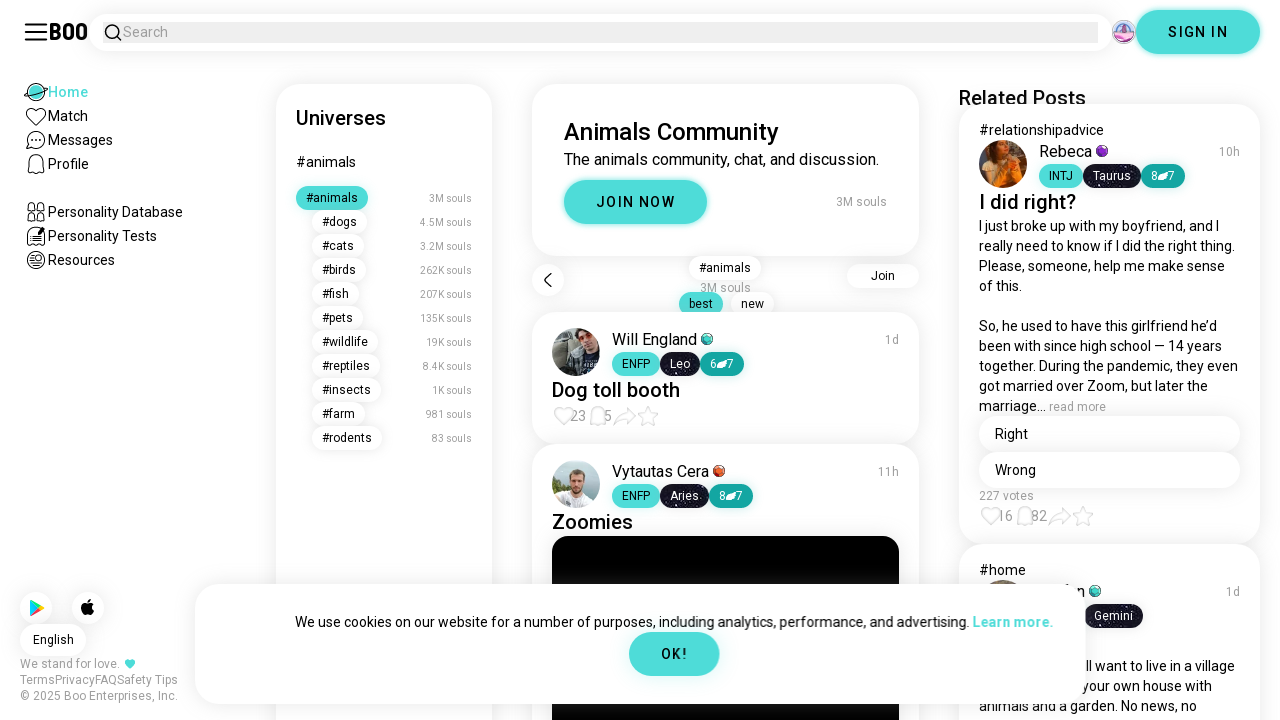

--- FILE ---
content_type: text/html; charset=utf-8
request_url: https://boo.world/u/animals
body_size: 86952
content:
<!DOCTYPE html><html lang="en"><head><meta charSet="utf-8"/><meta name="viewport" content="width=device-width"/><link rel="preload" href="/rive/ghost.riv" as="fetch" crossorigin="anonymous"/><meta itemProp="name"/><meta itemProp="description"/><meta itemProp="url" content="https://boo.world/u/animals"/><meta name="facebook-domain-verification" content="tj6c47zvdbnh8ag8rccetmmoa4pjk4"/><meta name="naver-site-verification" content="b8c6f9a67f92e9196c14e688fb881c0598e670fb"/><title>Boo&#x27;s Animals Universe: Community Page | Boo</title><meta name="robots" content="index,follow"/><meta name="description" content="A Boo community for meeting other Animals enthusiasts."/><link rel="alternate" hrefLang="en" href="https://boo.world/u/animals"/><link rel="alternate" hrefLang="af" href="https://boo.world/af/u/animals"/><link rel="alternate" hrefLang="sq" href="https://boo.world/sq/u/animals"/><link rel="alternate" hrefLang="ar" href="https://boo.world/ar/u/animals"/><link rel="alternate" hrefLang="hy" href="https://boo.world/hy/u/animals"/><link rel="alternate" hrefLang="as" href="https://boo.world/as/u/animals"/><link rel="alternate" hrefLang="az" href="https://boo.world/az/u/animals"/><link rel="alternate" hrefLang="eu" href="https://boo.world/eu/u/animals"/><link rel="alternate" hrefLang="be" href="https://boo.world/be/u/animals"/><link rel="alternate" hrefLang="bn" href="https://boo.world/bn/u/animals"/><link rel="alternate" hrefLang="bs" href="https://boo.world/bs/u/animals"/><link rel="alternate" hrefLang="bg" href="https://boo.world/bg/u/animals"/><link rel="alternate" hrefLang="my" href="https://boo.world/my/u/animals"/><link rel="alternate" hrefLang="ca" href="https://boo.world/ca/u/animals"/><link rel="alternate" hrefLang="ceb" href="https://boo.world/ceb/u/animals"/><link rel="alternate" hrefLang="ny" href="https://boo.world/ny/u/animals"/><link rel="alternate" hrefLang="zh-CN" href="https://boo.world/zh-Hans/u/animals"/><link rel="alternate" hrefLang="zh-TW" href="https://boo.world/zh-Hant/u/animals"/><link rel="alternate" hrefLang="co" href="https://boo.world/co/u/animals"/><link rel="alternate" hrefLang="hr" href="https://boo.world/hr/u/animals"/><link rel="alternate" hrefLang="cs" href="https://boo.world/cs/u/animals"/><link rel="alternate" hrefLang="da" href="https://boo.world/da/u/animals"/><link rel="alternate" hrefLang="nl" href="https://boo.world/nl/u/animals"/><link rel="alternate" hrefLang="et" href="https://boo.world/et/u/animals"/><link rel="alternate" hrefLang="fi" href="https://boo.world/fi/u/animals"/><link rel="alternate" hrefLang="tl" href="https://boo.world/fil/u/animals"/><link rel="alternate" hrefLang="fr" href="https://boo.world/fr/u/animals"/><link rel="alternate" hrefLang="fy" href="https://boo.world/fy/u/animals"/><link rel="alternate" hrefLang="gl" href="https://boo.world/gl/u/animals"/><link rel="alternate" hrefLang="ka" href="https://boo.world/ka/u/animals"/><link rel="alternate" hrefLang="de" href="https://boo.world/de/u/animals"/><link rel="alternate" hrefLang="el" href="https://boo.world/el/u/animals"/><link rel="alternate" hrefLang="gu" href="https://boo.world/gu/u/animals"/><link rel="alternate" hrefLang="ht" href="https://boo.world/ht/u/animals"/><link rel="alternate" hrefLang="ha" href="https://boo.world/ha/u/animals"/><link rel="alternate" hrefLang="he" href="https://boo.world/he/u/animals"/><link rel="alternate" hrefLang="hi" href="https://boo.world/hi/u/animals"/><link rel="alternate" hrefLang="hmn" href="https://boo.world/hmn/u/animals"/><link rel="alternate" hrefLang="hu" href="https://boo.world/hu/u/animals"/><link rel="alternate" hrefLang="is" href="https://boo.world/is/u/animals"/><link rel="alternate" hrefLang="ig" href="https://boo.world/ig/u/animals"/><link rel="alternate" hrefLang="id" href="https://boo.world/id/u/animals"/><link rel="alternate" hrefLang="ga" href="https://boo.world/ga/u/animals"/><link rel="alternate" hrefLang="it" href="https://boo.world/it/u/animals"/><link rel="alternate" hrefLang="ja" href="https://boo.world/ja/u/animals"/><link rel="alternate" hrefLang="jv" href="https://boo.world/jv/u/animals"/><link rel="alternate" hrefLang="kn" href="https://boo.world/kn/u/animals"/><link rel="alternate" hrefLang="kk" href="https://boo.world/kk/u/animals"/><link rel="alternate" hrefLang="km" href="https://boo.world/km/u/animals"/><link rel="alternate" hrefLang="rw" href="https://boo.world/rw/u/animals"/><link rel="alternate" hrefLang="ko" href="https://boo.world/ko/u/animals"/><link rel="alternate" hrefLang="ku" href="https://boo.world/ku/u/animals"/><link rel="alternate" hrefLang="ky" href="https://boo.world/ky/u/animals"/><link rel="alternate" hrefLang="lv" href="https://boo.world/lv/u/animals"/><link rel="alternate" hrefLang="lt" href="https://boo.world/lt/u/animals"/><link rel="alternate" hrefLang="lb" href="https://boo.world/lb/u/animals"/><link rel="alternate" hrefLang="mk" href="https://boo.world/mk/u/animals"/><link rel="alternate" hrefLang="mg" href="https://boo.world/mg/u/animals"/><link rel="alternate" hrefLang="ms" href="https://boo.world/ms/u/animals"/><link rel="alternate" hrefLang="ml" href="https://boo.world/ml/u/animals"/><link rel="alternate" hrefLang="mt" href="https://boo.world/mt/u/animals"/><link rel="alternate" hrefLang="mi" href="https://boo.world/mi/u/animals"/><link rel="alternate" hrefLang="mr" href="https://boo.world/mr/u/animals"/><link rel="alternate" hrefLang="mn" href="https://boo.world/mn/u/animals"/><link rel="alternate" hrefLang="ne" href="https://boo.world/ne/u/animals"/><link rel="alternate" hrefLang="no" href="https://boo.world/no/u/animals"/><link rel="alternate" hrefLang="or" href="https://boo.world/or/u/animals"/><link rel="alternate" hrefLang="ps" href="https://boo.world/ps/u/animals"/><link rel="alternate" hrefLang="fa" href="https://boo.world/fa/u/animals"/><link rel="alternate" hrefLang="pl" href="https://boo.world/pl/u/animals"/><link rel="alternate" hrefLang="pt" href="https://boo.world/pt/u/animals"/><link rel="alternate" hrefLang="pa" href="https://boo.world/pa/u/animals"/><link rel="alternate" hrefLang="ro" href="https://boo.world/ro/u/animals"/><link rel="alternate" hrefLang="ru" href="https://boo.world/ru/u/animals"/><link rel="alternate" hrefLang="sm" href="https://boo.world/sm/u/animals"/><link rel="alternate" hrefLang="st" href="https://boo.world/st/u/animals"/><link rel="alternate" hrefLang="sr" href="https://boo.world/sr/u/animals"/><link rel="alternate" hrefLang="sn" href="https://boo.world/sn/u/animals"/><link rel="alternate" hrefLang="sd" href="https://boo.world/sd/u/animals"/><link rel="alternate" hrefLang="si" href="https://boo.world/si/u/animals"/><link rel="alternate" hrefLang="sk" href="https://boo.world/sk/u/animals"/><link rel="alternate" hrefLang="sl" href="https://boo.world/sl/u/animals"/><link rel="alternate" hrefLang="so" href="https://boo.world/so/u/animals"/><link rel="alternate" hrefLang="es" href="https://boo.world/es/u/animals"/><link rel="alternate" hrefLang="su" href="https://boo.world/su/u/animals"/><link rel="alternate" hrefLang="sw" href="https://boo.world/sw/u/animals"/><link rel="alternate" hrefLang="sv" href="https://boo.world/sv/u/animals"/><link rel="alternate" hrefLang="tg" href="https://boo.world/tg/u/animals"/><link rel="alternate" hrefLang="ta" href="https://boo.world/ta/u/animals"/><link rel="alternate" hrefLang="tt" href="https://boo.world/tt/u/animals"/><link rel="alternate" hrefLang="te" href="https://boo.world/te/u/animals"/><link rel="alternate" hrefLang="th" href="https://boo.world/th/u/animals"/><link rel="alternate" hrefLang="tr" href="https://boo.world/tr/u/animals"/><link rel="alternate" hrefLang="tk" href="https://boo.world/tk/u/animals"/><link rel="alternate" hrefLang="uk" href="https://boo.world/uk/u/animals"/><link rel="alternate" hrefLang="ur" href="https://boo.world/ur/u/animals"/><link rel="alternate" hrefLang="ug" href="https://boo.world/ug/u/animals"/><link rel="alternate" hrefLang="uz" href="https://boo.world/uz/u/animals"/><link rel="alternate" hrefLang="vi" href="https://boo.world/vi/u/animals"/><link rel="alternate" hrefLang="cy" href="https://boo.world/cy/u/animals"/><link rel="alternate" hrefLang="xh" href="https://boo.world/xh/u/animals"/><link rel="alternate" hrefLang="yi" href="https://boo.world/yi/u/animals"/><link rel="alternate" hrefLang="yo" href="https://boo.world/yo/u/animals"/><link rel="alternate" hrefLang="zu" href="https://boo.world/zu/u/animals"/><meta name="twitter:card" content="summary"/><meta property="og:title" content="Boo&#x27;s Animals Universe: Community Page | Boo"/><meta property="og:description" content="A Boo community for meeting other Animals enthusiasts."/><meta property="og:url" content="https://boo.world/u/animals"/><meta property="og:type" content="website"/><meta property="og:image" content="https://boo.world/boo_logo.png"/><meta property="og:site_name" content="Boo"/><link rel="canonical" href="https://boo.world/u/animals"/><meta http-equiv="x-ua-compatible" content="IE=edge; chrome=1"/><link rel="preconnect" href="https://images.prod.boo.dating"/><link rel="preconnect" href="https://firebase.googleapis.com"/><link rel="preconnect" href="https://api.prod.boo.dating"/><link rel="icon" href="/icon.png"/><script type="application/ld+json">{"@context":"https://schema.org","@type":"BreadcrumbList","itemListElement":[{"@type":"ListItem","position":1,"item":"https://boo.world","name":"Universes"},{"@type":"ListItem","position":2,"item":"https://boo.world/u/animals","name":"Animals"}]}</script><script type="application/ld+json">{"@context":"https://schema.org","@type":"ItemList","itemListElement":[{"@type":"ListItem","position":"1","url":"https://boo.world/u/animals/HZ1nWH/dog-toll-booth"},{"@type":"ListItem","position":"2","url":"https://boo.world/u/animals/krcTkF/zoomies"},{"@type":"ListItem","position":"3","url":"https://boo.world/u/animals/F4Z4fu/king-julian-already-has-a-lot-on-his-plate-no"},{"@type":"ListItem","position":"4","url":"https://boo.world/u/animals/jkNFbu/koala-baby-and-mama-"},{"@type":"ListItem","position":"5","url":"https://boo.world/u/animals/0E4JKV"},{"@type":"ListItem","position":"6","url":"https://boo.world/u/animals/ZL52im/this-cat-just-got-scared-by-lightning-and-thunder"},{"@type":"ListItem","position":"7","url":"https://boo.world/u/animals/ceuxYq/funny-moment-of-my-cat"},{"@type":"ListItem","position":"8","url":"https://boo.world/u/animals/32q34Q"},{"@type":"ListItem","position":"9","url":"https://boo.world/u/animals/8hexLj/this-ladybug-is-a-secret-spy"},{"@type":"ListItem","position":"10","url":"https://boo.world/u/animals/nhLoMD/the-insect-world-just-out-of-curiosity-does"},{"@type":"ListItem","position":"11","url":"https://boo.world/u/animals/7lF5XH/i-miss-her-to-death-almost-two-years-ago-i-had-to"},{"@type":"ListItem","position":"12","url":"https://boo.world/u/animals/nZfAwv/i-was-always-a-dog-person-before-you-two"},{"@type":"ListItem","position":"13","url":"https://boo.world/u/animals/OPDB0G/we-need-more-giraffe"},{"@type":"ListItem","position":"14","url":"https://boo.world/u/animals/oX7bve/this-is-freedom"},{"@type":"ListItem","position":"15","url":"https://boo.world/u/animals/I6JRoL/my-baby-buns-was-dreaming-"},{"@type":"ListItem","position":"16","url":"https://boo.world/u/animals/iSdZ26/your-favourite-animal-and-why-go"},{"@type":"ListItem","position":"17","url":"https://boo.world/u/animals/GafkAA/cute-red-panda"},{"@type":"ListItem","position":"18","url":"https://boo.world/u/animals/L8u00l/the-king"},{"@type":"ListItem","position":"19","url":"https://boo.world/u/animals/TLKqz0/friday-night-we-like-to-party-"},{"@type":"ListItem","position":"20","url":"https://boo.world/u/animals/ch3QOu/can-i-please-see-pics-of-everyones-pets"},{"@type":"ListItem","position":"21","url":"https://boo.world/u/animals/9fzVZh/cows-they-gathered-in-a-straight-line-to-stare-at"},{"@type":"ListItem","position":"22","url":"https://boo.world/u/animals/PFlr13/doubt"},{"@type":"ListItem","position":"23","url":"https://boo.world/u/animals/7cQpdN/keeping-watch-one-of-my-fav-photos-i-captured-in"},{"@type":"ListItem","position":"24","url":"https://boo.world/u/animals/yoePsV/baby-meerkats"},{"@type":"ListItem","position":"25","url":"https://boo.world/u/animals/Sy7kCC/sealsss-i-was-at-an-aquarium-and-oh-my-goodness"},{"@type":"ListItem","position":"26","url":"https://boo.world/u/animals/eAH1Db/saw-some-wild-seals-today-in-the-harbour-"},{"@type":"ListItem","position":"27","url":"https://boo.world/u/animals/HNc5MD/im-alive-im-dead"},{"@type":"ListItem","position":"28","url":"https://boo.world/u/animals/K1ZmWu/i-just-want-pet-all-animals-is-that-so-much-to"},{"@type":"ListItem","position":"29","url":"https://boo.world/u/animals/dQ04fj/hugging-my-bff-"},{"@type":"ListItem","position":"30","url":"https://boo.world/u/animals/rVs6YX/take-down-this-sign-"},{"@type":"ListItem","position":"31","url":"https://boo.world/u/animals/5KnJzv/handsome-milo-with-that-fit-"},{"@type":"ListItem","position":"32","url":"https://boo.world/u/animals/GWWl6P/meowthh"},{"@type":"ListItem","position":"33","url":"https://boo.world/u/animals/KmJHwV/jungle-walk-the-paradise-i-am-living-in-the-dream"},{"@type":"ListItem","position":"34","url":"https://boo.world/u/animals/OJ05fq/new-friend-found-a-bird-at-work-the-other-day"},{"@type":"ListItem","position":"35","url":"https://boo.world/u/animals/xNb0BT/do-i-look-spooky-this-is-my-halloween-2025-entry-"},{"@type":"ListItem","position":"36","url":"https://boo.world/u/animals/FJ3QyK/rare-white-echidna"},{"@type":"ListItem","position":"37","url":"https://boo.world/u/animals/VyLLvw/banana-maniac-found-this-little-champ-hanging-on"},{"@type":"ListItem","position":"38","url":"https://boo.world/u/animals/Poif5G/ada-mi-beb%C3%A9"},{"@type":"ListItem","position":"39","url":"https://boo.world/u/animals/0QHTj6/the-spooky-squad-are-here-are-you-ready-"}]}</script><link rel="preload" href="https://images.prod.boo.dating/Dgw3U2tHlGaxTfmeU560ruXER7r2/176239550002053a6de75f22e50d65be11b03aed181c5.jpg/xs.webp" as="image" fetchpriority="high"/><link rel="preload" href="https://images.prod.boo.dating/questions/690d2959c8460e9c88dc3967/17624702352719af8bb5d6abcffcdc879b10685dd8805.jpg/xl.webp" as="image" fetchpriority="high"/><link rel="preload" href="https://images.prod.boo.dating/8LWxtk3lfhhoypeyEwoqM7R1uXH2/1690779813840e2b5ef3683089b6ebee7f75b3e59c060.jpg/xs.webp" as="image" fetchpriority="high"/><link rel="preload" href="https://images.prod.boo.dating/Y8nF2rQmKwOlLJWmJamx9lp47fr2/17468288788132102b9fe1f6573899dcdaf859eb8a0d0.jpg/xs.webp" as="image" fetchpriority="high"/><link rel="preload" href="https://images.prod.boo.dating/25Jh57XGSydt7DtfPYNRE91tgx52/176194460435014f4b296064ef7b00adc66ead6a4b419.jpg/xs.webp" as="image" fetchpriority="high"/><meta name="next-head-count" content="135"/><link rel="preload" href="/_next/static/media/47cbc4e2adbc5db9-s.p.woff2" as="font" type="font/woff2" crossorigin="anonymous" data-next-font="size-adjust"/><link rel="preload" href="/_next/static/media/fc6b63228560184b-s.p.otf" as="font" type="font/otf" crossorigin="anonymous" data-next-font="size-adjust"/><link rel="preload" href="/_next/static/css/925d8f61d07fb8a2.css" as="style"/><link rel="stylesheet" href="/_next/static/css/925d8f61d07fb8a2.css" data-n-g=""/><link rel="preload" href="/_next/static/css/290e4d30695bdc8b.css" as="style"/><link rel="stylesheet" href="/_next/static/css/290e4d30695bdc8b.css" data-n-p=""/><noscript data-n-css=""></noscript><script defer="" nomodule="" src="/_next/static/chunks/polyfills-c67a75d1b6f99dc8.js"></script><script src="/_next/static/chunks/webpack-b14999ea4fc536b4.js" defer=""></script><script src="/_next/static/chunks/framework-ca706bf673a13738.js" defer=""></script><script src="/_next/static/chunks/main-f06a5c9ec2ff76ad.js" defer=""></script><script src="/_next/static/chunks/pages/_app-6c2134d77e9011f2.js" defer=""></script><script src="/_next/static/chunks/5c0b189e-42a343836465e8f3.js" defer=""></script><script src="/_next/static/chunks/1664-d6695647d74e7640.js" defer=""></script><script src="/_next/static/chunks/358-c1bc59044920a28a.js" defer=""></script><script src="/_next/static/chunks/8190-af6ca7a6c10a01a5.js" defer=""></script><script src="/_next/static/chunks/867-1052151588b91e29.js" defer=""></script><script src="/_next/static/chunks/7032-0ebf5646b9ea6631.js" defer=""></script><script src="/_next/static/chunks/3679-f0019156c4ad937b.js" defer=""></script><script src="/_next/static/chunks/6060-e509bb8441e5796c.js" defer=""></script><script src="/_next/static/chunks/8281-1a2b43d73d23e148.js" defer=""></script><script src="/_next/static/chunks/pages/u/%5BinterestName%5D-300db9f5d4593a53.js" defer=""></script><script src="/_next/static/b403143416148d506c116424dd2c0be679c9ff51/_buildManifest.js" defer=""></script><script src="/_next/static/b403143416148d506c116424dd2c0be679c9ff51/_ssgManifest.js" defer=""></script></head><body><div id="__next"><div dir="ltr" class="__className_372368 __variable_2b0888"><div id="_rht_toaster" style="position:fixed;z-index:9999;top:16px;left:16px;right:16px;bottom:16px;pointer-events:none;padding:0;inset:0"></div><div class="relative h-screen overflow-hidden"><div class="absolute top-1/2 left-1/2 -translate-x-1/2 -translate-y-1/2 pointer-events-none z-50"><div class="relative w-[2.125rem] h-[2.125rem]"><div class="absolute top-1/2 left-1/2 -translate-x-1/2 -translate-y-1/2 duration-500 w-[2.125rem] h-[2.125rem] opacity-0"><div class="inline-block animate-spin border-[6px] rounded-full border-black w-[2.125rem] h-[2.125rem] border-r-transparent" role="status"></div></div><div class="absolute top-1/2 left-1/2 -translate-x-1/2 -translate-y-1/2 duration-500 w-8 h-8 opacity-0"><div class="inline-block animate-spin border-4 rounded-full border-accent w-8 h-8 border-r-transparent" role="status"></div></div></div></div><div class="fixed duration-500 opacity-0 pointer-events-none w-full lg:w-max max-w-5xl z-30 text-md text-center bottom-4 left-1/2 -translate-x-1/2" role="alert"><div class="bg-primary rounded-3xl shadow py-5 ps-5 pe-8 text-primary-dark flex flex-col sm:flex-row gap-5 items-center mx-4 justify-center"><div class="flex flex-col gap-y-5"><p class="text-sm text-start">We use cookies on our website for a number of purposes, including analytics, performance, and advertising.<!-- --> <span class="font-bold text-accent cursor-pointer">Learn more.</span></p><div class="flex flex-col sm:flex-row justify-center items-center w-full"><div class=" bg-accent shadow shadow-accent-light undefined px-8 py-3 rounded-full text-center w-full sm:w-fit cursor-pointer hover:scale-103 active:scale-99 duration-500"><p class="text-sm font-medium undefined text-black tracking-widest">OK!</p></div></div></div></div></div><div class="fixed duration-500 opacity-0 w-64 p-5 pointer-events-none z-[100] text-md text-center bg-primary rounded-2xl shadow top-8 left-1/2 -translate-x-1/2 text-primary-dark" role="alert">Copied link!</div><div class="fixed h-16 top-0 left-0 w-full py-5 flex items-center pe-5 ps-[1.375rem] z-30 gap-x-3 bg-primary"><div id="hamburger" class="h-7 w-7 cursor-pointer hover:scale-105 active:scale-99 duration-500 min-w-[28px]"><svg xmlns="http://www.w3.org/2000/svg" viewBox="0 0 30 30"><path stroke="rgb(var(--primary-color-dark))" stroke-linecap="round" stroke-miterlimit="10" stroke-width="2" d="M4 7h22M4 15h22M4 23h22" class="transition duration-500"></path></svg></div><a id="booLogo" href="/"><p class="font-budokan text-2xl hover:scale-105 active:scale-99 duration-500">Boo</p></a><div class="relative flex-grow bg-primary shadow px-3.5 py-2 flex flex-col justify-start rounded-3xl cursor-text" data-headlessui-state=""><button class="flex items-center gap-x-2 cursor-text focus-visible:outline-none" id="searchInterests" type="button" aria-haspopup="menu" aria-expanded="false" data-headlessui-state=""><div class="min-w-[14px]"><svg xmlns="http://www.w3.org/2000/svg" width="20" height="21" fill="none" class="duration-500 stroke-primary-dark "><path stroke-linecap="round" stroke-linejoin="round" stroke-width="1.5" d="m17.5 17.941-3.625-3.625m1.958-4.708a6.667 6.667 0 1 1-13.333 0 6.667 6.667 0 0 1 13.333 0Z"></path></svg></div><p class="text-sm text-gray">Search</p></button></div><div class="relative h-6 w-6" data-headlessui-state=""><button class="absolute h-6 w-6 false md:-translate-x-0 transition-transform cursor-pointer hover:scale-105 active:scale-99 duration-700 ease-in-out z-40 rounded-full false" id="headlessui-menu-button-:Rtla6:" type="button" aria-haspopup="menu" aria-expanded="false" data-headlessui-state=""><div class="" style="width:100%;height:100%"><canvas style="vertical-align:top;width:0;height:0"></canvas></div></button></div><div class="hidden md:block"><div class="hidden sm:block"><div class=" bg-accent shadow shadow-accent-light animated-shadow px-8 py-3 rounded-full text-center w-fit undefined cursor-pointer hover:scale-103 active:scale-99 duration-500"><p class="text-sm font-medium undefined text-black tracking-widest">SIGN IN</p></div></div></div></div><nav class="fixed overflow-y-scroll top-16 left-0 bottom-0 w-64 transition-all duration-500 ease-in-out bg-primary lg:shadow-none transform py-4 flex flex-col justify-between ps-5 -translate-x-full lg:translate-x-0 z-20 scrollbar-hide"><div class="flex flex-col gap-y-6 ps-1 false"><div class="sm:hidden"><div class=" bg-accent shadow shadow-accent-light animated-shadow px-8 py-3 rounded-full text-center w-fit undefined cursor-pointer hover:scale-103 active:scale-99 duration-500"><p class="text-sm font-medium undefined text-black tracking-widest">SIGN IN</p></div></div><a href="/"><div class="flex items-center gap-x-4 hover:scale-103 active:scale-99 duration-500 w-fit"><div class="w-6 h-6 min-w-[1.5rem]"><svg xmlns="http://www.w3.org/2000/svg" xml:space="preserve" viewBox="0 0 1000 1000"><circle cx="500.3" cy="504.1" r="290.8" fill="#4EDCD8"></circle><path fill="rgb(var(--primary-color-dark))" d="M500.8 881.8c-51 0-100.4-10-147-29.7-45-19-85.3-46.2-120-80.9s-61.9-75-80.9-120c-19.7-46.6-29.7-96-29.7-147s10-100.4 29.7-147c19-45 46.2-85.3 80.9-120s75-61.9 120-80.9c46.6-19.7 96-29.7 147-29.7s100.4 10 147 29.7c45 19 85.3 46.2 120 80.9s61.9 75 80.9 120c19.7 46.6 29.7 96 29.7 147s-10 100.4-29.7 147c-19 45-46.2 85.3-80.9 120s-75 61.9-120 80.9c-46.6 19.7-96 29.7-147 29.7zm0-715.1c-186.1 0-337.5 151.4-337.5 337.5s151.4 337.5 337.5 337.5 337.5-151.4 337.5-337.5-151.4-337.5-337.5-337.5z"></path><path fill="rgb(var(--primary-color-dark))" d="M98.1 685.1c-11.8 0-22.6-.5-32.2-1.4-13.8-1.4-55.8-5.5-64.4-35.1-8.6-29.6 24.8-55.5 35.8-64 22.6-17.6 56.1-37 99.6-57.9l17.3 36.1C64 606.2 45 630.3 41.2 637.2c6.9 3.8 35.8 14.1 135.3 2.6 93.8-10.8 215.2-36.9 341.8-73.4 127.1-36.7 244-79.5 329.2-120.5 89.6-43.1 108.4-67.1 112.3-73.9-6.9-3.8-35.6-14-134.2-2.7l-4.5-39.8c47.6-5.4 86-6.7 114.4-3.9 13.7 1.4 55.5 5.5 64 35s-24.6 55.3-35.5 63.8c-22.5 17.5-55.8 36.9-99 57.7-87.1 41.9-206.2 85.5-335.4 122.8-128.7 37.1-252.4 63.7-348.3 74.7-32 3.7-59.8 5.5-83.2 5.5z"></path></svg></div><div style="opacity:1"><p class="text-sm line-clamp-1 transition-opacity duration-500 ease-in-out opacity-100 text-accent font-medium">Home</p></div></div></a><a href="/match"><div class="flex items-center gap-x-4 hover:scale-103 active:scale-99 duration-500 w-fit"><div class="w-6 h-6 min-w-[1.5rem]"><svg xmlns="http://www.w3.org/2000/svg" xml:space="preserve" viewBox="0 0 1000 1000"><path fill="rgb(var(--primary-color-dark))" d="M500.7 896.6c-17.3 0-33.7-6.8-45.9-19L180.4 603.3C131.6 554.4 99.8 501.5 86 446.1c-12.5-50.3-9.3-100.7 9.3-145.8 16.3-39.4 43.6-72.8 79-96.4 36.1-24.2 78.8-37 123.4-37 49.6 0 123.9 15.8 203 88.4 78-71.6 151.6-87.1 200.7-87.1 44.8 0 87.6 12.9 123.9 37.3 35.5 23.8 63 57.4 79.4 97 18.6 44.9 21.9 95 9.6 145-13.6 55-45 107.5-93.4 155.8L546.6 877.6c-12.3 12.2-28.6 19-45.9 19zM297.7 207c-73.1 0-138 42.7-165.4 108.7-33.5 81-5 177.9 76.4 259.3L483 849.3c4.7 4.7 11 7.3 17.6 7.3 6.7 0 12.9-2.6 17.6-7.3L792.6 575c80.4-80.4 108.5-176.6 75.1-257.2-27.6-66.5-92.9-109.6-166.3-109.6-63.9 0-128.4 30.8-186.6 88.9l-14.1 14.1-14.1-14.1C427.5 238.2 362.2 207 297.7 207z"></path><path fill="rgb(var(--primary-color))" d="M297.7 250.1c-28.7 0-56 8.1-78.9 23.4-22.2 14.9-39.3 35.8-49.6 60.6-12 29.1-14 62.2-5.6 95.8 10.3 41.1 34.9 81.5 73.4 119.9l249.4 249.4c7.9 7.9 20.6 7.9 28.5 0l249.4-249.4c37.9-37.9 62.2-77.7 72.3-118.4 8.2-33.3 6.2-66.2-5.8-95.2-10.4-25-27.7-46.2-50-61.2-23.1-15.5-50.5-23.7-79.3-23.7-34.1 0-87.1 11.5-146.6 66L500.8 367l-54.1-49.7c-60.7-55.6-114.5-67.2-149-67.2z"></path></svg></div><div style="opacity:1"><p class="text-sm line-clamp-1 transition-opacity duration-500 ease-in-out opacity-100 false">Match</p></div></div></a><div class="flex items-center gap-x-4 hover:scale-103 active:scale-99 duration-500 w-fit cursor-pointer"><div class="w-6 h-6 min-w-[1.5rem] relative"><svg xmlns="http://www.w3.org/2000/svg" xml:space="preserve" viewBox="0 0 1000 1000"><circle cx="500.3" cy="499.1" r="290.8" fill="rgb(var(--primary-color))"></circle><path fill="rgb(var(--primary-color-dark))" d="M847.2 351.9c-19-44.8-46.1-85.1-80.7-119.6-34.6-34.6-74.8-61.7-119.7-80.7C600.5 132 551.2 122 500.3 122c-50.8 0-100.1 10-146.5 29.6-44.8 19-85.1 46.1-119.6 80.7-34.6 34.6-61.7 74.8-80.7 119.6-19.6 46.4-29.6 95.7-29.6 146.5s10 100.1 29.6 146.5c4.3 10.1 9 20 14.1 29.7 8.1 15.2 17.1 29.8 27.2 43.8 2.1-3.7 4.2-7.5 6.5-11.5 5.3-9.3 10.5-18.5 15.6-27.4-9.5-14.8-17.9-30.5-25-46.8-18-41.2-28-86.6-28-134.3 0-185.5 150.9-336.5 336.5-336.5 185.5 0 336.5 150.9 336.5 336.5 0 185.5-150.9 336.5-336.5 336.5-48 0-93.7-10.1-135.1-28.3-18.6-8.2-36.3-18-52.9-29.2-7.8 2.7-15.7 5.4-23.6 8.1-7.9 2.7-15.5 5.2-22.7 7.6 14.8 11.8 30.5 22.5 46.9 31.9 13.2 7.6 26.8 14.3 40.9 20.3 46.4 19.6 95.7 29.6 146.5 29.6s100.1-10 146.5-29.6c44.8-19 85.1-46.1 119.7-80.7s61.7-74.8 80.7-119.6c19.6-46.4 29.6-95.7 29.6-146.5-.1-50.9-10.1-100.2-29.7-146.6z"></path><path fill="rgb(var(--primary-color-dark))" d="M365.3 806.6c-16.3 5.9-34.1 12.2-52.4 18.4-5.5 1.9-11.1 3.8-16.7 5.7-45.1 15.2-82.5 26.7-111.2 34.1-29.4 7.6-47.8 10.4-60.2 10.4-9.1 0-15-1.5-19.8-3.8-7.2-3.5-12.3-9.4-14.6-16.7-3.5-11.4-1.6-27.2 18.9-70.6 11.3-23.9 27.6-55 48.6-92.3 3.3-5.8 6.5-11.5 9.8-17.3 8.4-14.7 16.6-28.9 24.3-41.9 7.1 16.3 15.5 32 25 46.8-5.1 8.9-10.4 18.1-15.6 27.4-2.2 3.9-4.4 7.8-6.5 11.5-34.3 61.4-49.3 93.6-55.7 110.3 18.1-3 54.6-11.6 127-35.6 7.2-2.4 14.8-4.9 22.7-7.6 8-2.7 15.9-5.4 23.6-8.1 16.5 11.3 34.2 21.1 52.8 29.3z"></path><circle fill="rgb(var(--primary-color-dark))" cx="337.5" cy="499.9" r="40.3"></circle><circle fill="rgb(var(--primary-color-dark))" cx="499.6" cy="499.5" r="40.3"></circle><circle fill="rgb(var(--primary-color-dark))" cx="661.6" cy="499.5" r="40.3"></circle></svg></div><div style="opacity:1"><p class="text-sm line-clamp-1 transition-opacity duration-500 ease-in-out opacity-100 false">Messages</p></div></div><div class="flex items-center gap-x-4 cursor-pointer hover:scale-103 active:scale-99 duration-500 w-fit"><div class="w-6 h-6 min-w-[1.5rem]"><svg xmlns="http://www.w3.org/2000/svg" xml:space="preserve" viewBox="0 0 1000 1000"><path fill="rgb(var(--primary-color))" d="M360.8 776.2c36.1 0 66.8 12.7 91.3 37.8 16.5 16.9 33.5 23.6 43.2 26.1 1.8.5 6.2.7 8.9-.1 8.5-2.7 28-10.4 43.3-26.1 24.5-25 55.2-37.7 91.2-37.7 38.8 0 73.5 15.3 96.5 25.5 2.2 1 8.4 3.7 10.9 4.7.2.1.3.1.5.1.9.2 2.1.5 3.3.8.5.1 1.1 0 1.7-.1 1.2-.3 2.2-1 3.1-1.8 8.9-8.2 10.1-10.8 9.6-25.7-.3-9.1-8.3-48.8-13.1-72.5-9.6-47.7-19.5-96.9-20.2-126.2-.4-15.1-.3-34.5-.2-57 .2-42.5.5-95.4-2.9-127.7-5.5-51.9-19.8-100.5-38.3-130-23.7-38-50.4-61.4-86.3-75.9-35.8-14.5-84.4-15.6-98.4-15.6h-10.4c-14 0-62.7 1.1-98.4 15.6-36 14.5-62.6 38-86.3 75.9-18.4 29.5-33.2 79.3-38.6 130-3.1 28.8-4.3 78.7-3.2 127.2v.6c0 8.7.1 16.8.2 24.6.1 12.3.2 22.9 0 32.2-.7 27.9-9.1 71.7-20 126.1-4.1 20.5-12.6 63-13 72.5-.5 14.8.7 17.5 9.7 25.7.9.8 2 1.5 3.1 1.8.6.2 1.2.3 1.7.2 1.2-.3 2.4-.6 3.4-.8.2 0 .3-.1.4-.1 2.5-1 8.7-3.7 10.9-4.7 22.8-10.1 57.5-25.4 96.4-25.4z"></path><path fill="rgb(var(--primary-color-dark))" d="M500.6 921h-.4c-2.3-.1-56.3-2.5-104.3-51.6-9.2-9.4-20-13.7-34.1-13.7-22 0-46.4 10.8-64.2 18.6-9.3 4.1-16.7 7.4-23.2 9-10.2 2.5-19.5 4.6-29.6 4.6-18.3 0-34.3-7.1-51.8-22.9-27.9-25.3-38.2-50.2-36.8-88.8.6-15.6 7.1-47.9 14.6-85.4 8.5-42.2 18.1-90.1 18.7-112.5.4-13.9.2-33.7.1-54.6-.3-44.5-.6-99.8 3.3-136.5 3.2-30.4 14.6-107.3 50-163.9 32.8-52.5 72.3-86.7 124.2-107.7 47.8-19.3 105.7-21.4 128.3-21.4 2.6 0 4.4 0 5.3.1h5.1c22.7 0 80.6 2.1 128.4 21.4 51.9 21 91.4 55.2 124.2 107.7 35.4 56.7 46.8 133.5 50 163.9 3.9 36.7 3.6 92 3.3 136.5-.1 20.9-.2 40.6.1 54.5.6 22.3 10.2 70.2 18.7 112.5 7.5 37.5 14 69.8 14.6 85.4 1.4 38.6-8.9 63.5-36.8 88.8-17.5 15.9-33.4 22.9-51.7 22.9-10 0-19.3-2.1-29.5-4.6-6.5-1.6-13.9-4.9-23.3-9-17.8-7.9-42.2-18.7-64.1-18.7-14.1 0-24.9 4.4-34.1 13.7-49 50.1-99.1 51.7-104.7 51.7h-.3zM361.8 815.6c24.9 0 46 8.7 62.7 25.7 34.6 35.4 71.9 39.2 76.8 39.6 4.2-.2 39.8-2.8 75.8-39.7 16.7-17.1 37.8-25.7 62.6-25.7 30.4 0 60.4 13.3 80.3 22.1 6.7 3 13.6 6 16.7 6.8 7.6 1.9 14.4 3.4 19.9 3.4 5.7 0 12.7-1.5 24.8-12.5 18.9-17.2 24.7-31.2 23.7-57.7-.4-12.3-7.2-46.2-13.8-79-9.2-46-18.8-93.5-19.4-119.3-.4-14.5-.3-33.6-.1-55.8.2-43.5.5-97.6-3.1-132.1-6.1-57.6-22.6-112.5-44.2-147-28.5-45.6-61-73.9-105.3-91.8-42.5-17.2-97.5-18.5-113.4-18.5h-10.3c-15.9 0-70.9 1.3-113.3 18.5-44.3 17.9-76.7 46.2-105.3 91.8-21.5 34.4-38 89.4-44.2 147-3.7 34.4-3.4 88.6-3.1 132 .1 22.2.2 41.3-.1 55.8-.7 25.8-10.2 73.3-19.4 119.3-6.6 32.8-13.4 66.6-13.8 79-1 26.5 4.8 40.5 23.8 57.7 12.1 11 19.1 12.6 24.9 12.6 5.5 0 12.3-1.6 19.9-3.5 3.1-.8 10-3.8 16.7-6.8 19.7-8.6 49.8-21.9 80.2-21.9z"></path></svg></div><div style="opacity:1"><p class="text-sm line-clamp-1 transition-opacity duration-500 ease-in-out opacity-100 false">Profile</p></div></div><a href="/database"><div class="flex items-center gap-x-4 mt-6 hover:scale-103 active:scale-99 duration-500 w-fit"><div class="w-6 h-6 min-w-[1.5rem]"><svg xmlns="http://www.w3.org/2000/svg" xml:space="preserve" viewBox="0 0 1000 1000"><path fill="rgb(var(--primary-color-dark))" d="M309.7 486.8H308.4c-5.3 0-15.9-.8-27-6.4-4.9-2.4-9.2-5.6-15.9-10.6-7.4-5.5-10.7-7.8-12.3-8.7-3.5-1-7.2-2-9.5-2h-.2c-12 5.8-26.2 11.9-41.6 11.9-12.5 0-24-4-33.3-11.5-16.6-13.5-31.3-30.9-25.7-67.3 1.7-11.2 4.3-24.8 6.9-38 2.4-12.3 4.6-23.9 5.6-30.8 1.7-12.5 1.7-15.3 1.4-37.5V283c-.4-32.3.3-69.2 13.2-98.9 15.6-36 36.9-60.5 65.3-74.9 28-14.1 63-15.2 73-15.2h1.4c10 0 45 1.1 72.9 15.2 28.7 14.5 49.4 38.3 65.2 74.9 12.8 29.7 13.5 66.7 13.2 98.9v2.5c-.3 22.4-.3 25.3 1.4 37.9 1 6.9 3.2 18.5 5.6 30.8 2.6 13.2 5.2 26.9 6.9 38.1 5.5 36.4-9.1 53.9-25.7 67.3-9.4 7.6-20.9 11.5-33.3 11.5-15.5 0-29.6-6.1-41.6-11.9h-.2c-2.3 0-6 1-9.5 2-1.5.9-4.9 3.2-12.2 8.6-6.7 5-11 8.2-15.9 10.6-11.1 5.5-21.6 6.4-26.8 6.4zm-.7-40h.6c1.4 0 5.1-.2 9-2.2 1.9-1 6-4 9.8-6.9 12.7-9.5 18-12.8 23-14.4l.7-.2c6-1.8 13.5-4 21.9-4 6.2 0 12 1.3 17.2 3.8 8.5 4.1 17.4 8.1 24.6 8.1 4.4 0 6.8-1.5 8.2-2.6 8.8-7.1 14.2-11.5 11.3-30.2-1.6-10.4-4.1-23.6-6.6-36.4-2.5-12.8-4.8-25-5.9-32.9-2.1-15.6-2.1-21-1.8-43.8v-2.5c.3-28.2-.1-60.1-9.9-82.6-11.9-27.5-26.7-45-46.6-55.1-21-10.6-51.4-10.9-54.8-10.9h-1.4c-3.4 0-34 .3-55 10.9-19.7 10-35 28-46.7 55.1-9.8 22.6-10.2 54.5-9.9 82.6v2.9c.3 22.6.3 28-1.8 43.4-1.1 8-3.5 20.1-5.9 32.9-2.5 12.9-5.1 26.1-6.6 36.5-2.8 18.8 2.5 23.1 11.3 30.3 1.4 1.1 3.8 2.6 8.2 2.6 7.2 0 16.1-4 24.6-8.1 5.2-2.5 11-3.8 17.2-3.8 8.4 0 15.9 2.2 21.9 4l.7.2c5 1.6 10.4 5 23.1 14.5 3.9 2.9 7.9 5.9 9.8 6.9 3.9 1.9 7.7 2.2 9.1 2.2l.7-.3z"></path><path fill="rgb(var(--primary-color))" d="M243.8 376.1c14.2 0 25.7 3.4 33.3 5.6l1.3.4c9.1 2.9 17 7.6 25.9 13.9 2.8 2 6.6 2 9.4 0 8.9-6.3 16.8-11 25.8-13.9l1.3-.4c7.6-2.3 19.1-5.7 33.3-5.7 2.3 0 4.5.1 6.7.3 5.4.4 9.8-4.3 8.7-9.6 0-.1 0-.2-.1-.3-2.6-13.4-5.1-26.1-6.3-35.2-2.5-18.5-2.5-25.7-2.2-49.7V279c.2-17.4.6-49.7-6.6-66.3-8-18.4-16.8-29.6-27.9-35.2-9-4.5-26.8-6.6-36.7-6.6h-1.6c-9.9 0-27.8 2.1-36.8 6.6-11 5.6-20.2 17.1-28 35.2-7.2 16.6-6.8 48.9-6.6 66.3v3c.3 23.8.3 30.9-2.2 49.3-1.3 9.1-3.7 21.7-6.3 35.1v.1c0 .1 0 .2-.1.4-1 5.3 3.3 10.1 8.7 9.6 2.4-.3 4.7-.4 7-.4zM625.2 376.1c14.2 0 25.7 3.4 33.3 5.6l1.3.4c9.1 2.9 17 7.6 25.9 13.9 2.8 2 6.6 2 9.4 0 8.9-6.3 16.8-11 25.8-13.9l1.3-.4c7.6-2.3 19.1-5.7 33.3-5.7 2.3 0 4.5.1 6.7.3 5.4.4 9.8-4.3 8.7-9.6 0-.1 0-.2-.1-.3-2.6-13.4-5.1-26.1-6.3-35.2-2.5-18.5-2.5-25.7-2.2-49.7V279c.2-17.4.6-49.7-6.6-66.3-8-18.4-16.8-29.6-27.9-35.2-9-4.5-26.8-6.6-36.7-6.6h-1.6c-9.9 0-27.8 2.1-36.8 6.6-11 5.6-20.2 17.1-28 35.2-7.2 16.6-6.8 48.9-6.6 66.3v3c.3 23.8.3 30.9-2.2 49.3-1.3 9.1-3.7 21.7-6.3 35.1v.1c0 .1 0 .2-.1.4-1 5.3 3.3 10.1 8.7 9.6 2.5-.3 4.7-.4 7-.4zM243.8 802.3c14.2 0 25.7 3.4 33.3 5.6l1.3.4c9.1 2.9 17 7.6 25.9 13.9 2.8 2 6.6 2 9.4 0 8.9-6.3 16.8-11 25.8-13.9l1.3-.4c7.6-2.3 19.1-5.7 33.3-5.7 2.3 0 4.5.1 6.7.3 5.4.4 9.8-4.3 8.7-9.6 0-.1 0-.2-.1-.3-2.6-13.4-5.1-26.1-6.3-35.2-2.5-18.5-2.5-25.7-2.2-49.7v-2.5c.2-17.4.6-49.7-6.6-66.3-8-18.4-16.8-29.6-27.9-35.2-9-4.5-26.8-6.6-36.7-6.6h-1.6c-9.9 0-27.8 2.1-36.8 6.6-11 5.6-20.2 17.1-28 35.2-7.2 16.6-6.8 48.9-6.6 66.3v3c.3 23.8.3 30.9-2.2 49.3-1.3 9.1-3.7 21.7-6.3 35.1v.1c0 .1 0 .2-.1.4-1 5.3 3.3 10.1 8.7 9.6 2.4-.3 4.7-.4 7-.4zM625.2 802.3c14.2 0 25.7 3.4 33.3 5.6l1.3.4c9.1 2.9 17 7.6 25.9 13.9 2.8 2 6.6 2 9.4 0 8.9-6.3 16.8-11 25.8-13.9l1.3-.4c7.6-2.3 19.1-5.7 33.3-5.7 2.3 0 4.5.1 6.7.3 5.4.4 9.8-4.3 8.7-9.6 0-.1 0-.2-.1-.3-2.6-13.4-5.1-26.1-6.3-35.2-2.5-18.5-2.5-25.7-2.2-49.7v-2.5c.2-17.4.6-49.7-6.6-66.3-8-18.4-16.8-29.6-27.9-35.2-9-4.5-26.8-6.6-36.7-6.6h-1.6c-9.9 0-27.8 2.1-36.8 6.6-11 5.6-20.2 17.1-28 35.2-7.2 16.6-6.8 48.9-6.6 66.3v3c.3 23.8.3 30.9-2.2 49.3-1.3 9.1-3.7 21.7-6.3 35.1v.1c0 .1 0 .2-.1.4-1 5.3 3.3 10.1 8.7 9.6 2.5-.3 4.7-.4 7-.4z"></path><path fill="rgb(var(--primary-color-dark))" d="M691.1 486.8h-.6c-5 .1-16-.6-27.6-6.4-4.9-2.4-9.2-5.6-15.9-10.6-7.4-5.5-10.7-7.8-12.3-8.7-3.4-1-7.1-2-9.5-2h-.2c-12 5.8-26.1 11.9-41.6 11.9-12.5 0-24-4-33.3-11.5-16.6-13.5-31.3-30.9-25.7-67.4 1.7-11.2 4.4-24.9 6.9-38.1 2.4-12.3 4.6-23.9 5.6-30.8 1.7-12.5 1.7-15.4 1.4-37.5v-2.9c-.4-32.2.3-69.2 13.2-98.9 15.6-36 36.9-60.5 65.3-74.9 28-14.1 63-15.2 73-15.2h1.4c10 0 45 1.1 72.9 15.2 28.7 14.5 49.4 38.3 65.2 74.9 12.8 29.7 13.5 66.7 13.2 98.9v2.5c-.3 22.4-.3 25.3 1.4 37.9.9 6.9 3.2 18.5 5.6 30.7v.1c2.6 13.2 5.2 26.8 6.9 38 5.5 36.4-9.1 53.9-25.7 67.3-9.4 7.6-20.9 11.5-33.4 11.5-15.5 0-29.6-6.1-41.6-11.9h-.2c-2.3 0-6 1-9.5 2-1.5.9-4.9 3.2-12.2 8.6-6.7 5-11 8.2-15.9 10.6-11 5.8-21.5 6.7-26.8 6.7zm-.6-40h.6c1.4 0 5.1-.2 9-2.2 1.9-1 6-4 9.8-6.9 12.7-9.5 18-12.8 23-14.4l.7-.2c6-1.8 13.5-4 21.9-4 6.2 0 12 1.3 17.2 3.8 8.5 4.1 17.4 8.1 24.6 8.1 3.4 0 5.9-.8 8.2-2.6 8.8-7.1 14.2-11.5 11.3-30.2-1.6-10.4-4.1-23.6-6.6-36.4l19.6-3.9-19.6 3.8c-2.5-12.8-4.8-24.9-5.9-32.9-2.1-15.5-2.1-21-1.8-43.8v-2.5c.3-28.2-.1-60.1-9.9-82.6-11.9-27.5-26.7-45-46.6-55.1-21-10.6-51.4-10.9-54.8-10.9h-1.4c-3.4 0-34 .3-55 10.9-19.7 10-35 28-46.7 55.1-9.8 22.6-10.2 54.5-9.9 82.6v2.9c.3 22.6.3 28-1.8 43.4-1.1 8-3.5 20.1-5.9 32.9-2.5 12.8-5.1 26.1-6.6 36.5-2.8 18.8 2.5 23.1 11.3 30.3 1.4 1.1 3.8 2.6 8.2 2.6 7.2 0 16.1-4 24.6-8.1 5.2-2.5 11-3.8 17.2-3.8 8.4 0 15.9 2.2 21.9 4l.7.2c5 1.6 10.4 5 23.1 14.4 3.9 2.9 7.9 5.9 9.8 6.9 3.9 2 7.7 2.2 9.1 2.2l.7-.1zM691.1 907c-.2 0-.4-.1-.7-.1h-.7c-5.3 0-15.9-.9-27-6.4-4.9-2.4-9.2-5.6-15.9-10.6-7.4-5.5-10.7-7.8-12.3-8.7-3.4-1-7.1-2.1-9.5-2.1h-.2c-12 5.8-26.2 11.9-41.6 11.9-12.5 0-24-4-33.3-11.5-16.6-13.5-31.3-30.9-25.7-67.4 1.7-11.2 4.4-24.9 6.9-38.1 2.4-12.3 4.6-23.9 5.6-30.8 1.7-12.5 1.7-15.4 1.4-37.5v-2.9c-.4-32.2.3-69.2 13.2-98.9 15.6-36 36.9-60.5 65.3-74.9 28-14.1 63-15.2 73-15.2h1.4c10 0 45 1.1 72.9 15.3 28.7 14.5 49.4 38.3 65.2 74.9 12.8 29.7 13.5 66.7 13.2 98.9v2.5c-.3 22.4-.3 25.3 1.4 37.9.9 6.9 3.2 18.5 5.6 30.7v.2c2.6 13.2 5.2 26.8 6.9 38 5.5 36.4-9.1 53.9-25.7 67.3-9.4 7.6-20.9 11.5-33.4 11.5-15.5 0-29.6-6.1-41.6-11.9h-.2c-2.3 0-6 1-9.5 2-1.5.9-4.9 3.2-12.2 8.6-6.7 5-11 8.3-15.9 10.7-10.8 5.7-21.3 6.6-26.6 6.6zm-65.9-67.9c8.4 0 15.9 2.2 21.9 4l.7.2c5 1.6 10.4 5 23.2 14.5 3.9 2.9 7.9 5.9 9.8 6.9 3.9 1.9 7.7 2.2 9.1 2.2H691.2c1.4 0 5.1-.2 9-2.2 1.9-1 6-4 9.9-6.9 12.7-9.5 18-12.8 23-14.4l.6-.2c6-1.8 13.5-4 21.9-4 6.2 0 12 1.3 17.2 3.8 8.5 4.1 17.4 8.1 24.6 8.1 3.4 0 5.9-.8 8.2-2.6 8.8-7.1 14.2-11.5 11.3-30.2-1.6-10.4-4.1-23.6-6.6-36.3v-.1c-2.5-12.9-4.8-25-5.9-33-2.1-15.5-2.1-21-1.8-43.8v-2.5c.3-28.2-.1-60.1-9.9-82.6-11.9-27.5-26.7-45-46.6-55.1-21-10.6-51.4-10.9-54.8-10.9h-1.5c-3.4 0-34 .3-55 10.9-19.7 10-35 28-46.7 55.1-9.8 22.6-10.2 54.5-9.9 82.6v2.9c.3 22.6.3 28-1.8 43.4-1.1 8-3.5 20.1-5.9 32.9-2.5 12.9-5.1 26.1-6.6 36.5-2.8 18.8 2.5 23.1 11.3 30.3 1.4 1.1 3.8 2.6 8.2 2.6 7.2 0 16.1-4 24.6-8.1 5.2-2.7 11-4 17.2-4zM309.7 907c-.2 0-.4-.1-.7-.1h-.7c-5.3 0-15.9-.9-27-6.4-4.9-2.4-9.2-5.6-15.9-10.6-7.4-5.5-10.7-7.8-12.3-8.7-3.4-1-7.1-2.1-9.5-2.1h-.2c-12 5.8-26.2 11.9-41.6 11.9-12.5 0-24-4-33.3-11.5-16.6-13.5-31.3-30.9-25.7-67.4 1.7-11.2 4.3-24.8 6.9-38 2.4-12.3 4.6-23.9 5.6-30.8 1.7-12.5 1.7-15.3 1.4-37.5v-2.9c-.4-32.3.3-69.2 13.2-98.9 15.6-36 36.9-60.5 65.3-74.9 28-14.1 63-15.2 73-15.2h1.4c10 0 45 1.1 72.9 15.3 28.7 14.5 49.4 38.3 65.2 74.9 12.8 29.7 13.5 66.7 13.2 98.9v2.5c-.3 22.4-.3 25.3 1.4 37.9 1 6.9 3.2 18.5 5.6 30.8 2.6 13.2 5.2 26.9 6.9 38.1 5.5 36.4-9.1 53.9-25.7 67.3-9.4 7.6-20.9 11.5-33.3 11.5-15.5 0-29.6-6.1-41.6-11.9h-.2c-2.3 0-6 1-9.5 2-1.5.9-4.9 3.2-12.2 8.6-6.7 5-11 8.3-15.9 10.7-10.9 5.6-21.4 6.5-26.7 6.5zm-65.9-67.9c8.4 0 15.9 2.2 21.9 4l.7.2c5 1.6 10.4 5 23.2 14.5 3.9 2.9 7.9 5.9 9.8 6.9 3.9 1.9 7.7 2.2 9.1 2.2H309.8c1.4 0 5.1-.2 9-2.2 1.9-1 6-4 9.8-6.9 12.7-9.5 18-12.8 23-14.4l.6-.2c6.1-1.8 13.5-4 21.9-4 6.2 0 12 1.3 17.2 3.8 8.5 4.1 17.4 8.1 24.6 8.1 4.4 0 6.8-1.5 8.2-2.6 8.8-7.1 14.2-11.5 11.3-30.2-1.6-10.4-4.1-23.6-6.6-36.4-2.5-12.8-4.8-25-5.9-32.9-2.1-15.6-2.1-21-1.8-43.8v-2.5c.3-28.2-.1-60.1-9.9-82.6-11.9-27.5-26.7-45-46.6-55.1-21-10.6-51.4-10.9-54.8-10.9h-1.5c-3.4 0-34 .3-55 10.9-19.7 10-35 28-46.7 55.1-9.8 22.6-10.2 54.5-9.9 82.6v2.9c.3 22.6.3 28-1.8 43.4-1.1 8-3.5 20.1-5.9 32.9-2.5 12.9-5.1 26.1-6.6 36.5-2.8 18.8 2.5 23.1 11.3 30.3 1.4 1.1 3.8 2.6 8.2 2.6 7.2 0 16.1-4 24.6-8.1 5.3-2.8 11.1-4.1 17.3-4.1z"></path></svg></div><div style="opacity:1"><p class="text-sm line-clamp-1 transition-opacity duration-500 ease-in-out opacity-100 false">Personality Database</p></div></div></a><a href="/16-personality-test"><div class="flex items-center gap-x-4 hover:scale-103 active:scale-99 duration-500 w-fit"><div class="w-6 h-6 min-w-[1.5rem]"><svg xmlns="http://www.w3.org/2000/svg" xml:space="preserve" viewBox="0 0 1000 1000"><path fill="rgb(var(--primary-color))" d="M624.6 765.2c48.7 0 75.3 24 92.9 39.9 14.3 12.9 18.1 15.9 30.8 15.9 12.6 0 16.5-3 30.7-15.9l.2-.2c7-6.3 11.1-15.4 11.1-24.8V462c0-35.2-6.7-69.4-20-101.5-12.8-31-31.2-58.9-54.5-82.8s-50.4-42.6-80.6-55.7c-31.2-13.5-64.3-20.4-98.5-20.4h-73c-34.2 0-67.3 6.8-98.5 20.4-30.2 13.1-57.3 31.8-80.6 55.7-23.4 23.9-41.7 51.8-54.5 82.8-13.3 32.1-20 66.3-20 101.5v316.3c0 9.5 4 18.5 10.9 24.7l2.3 2c14.2 12.8 18.1 15.9 30.7 15.9 12.6 0 16.5-3 30.7-15.9 17.6-15.9 44.2-39.9 92.9-39.9s75.3 24 92.9 39.9c14.3 12.9 18.1 15.9 30.8 15.9 12.6 0 16.5-3 30.7-15.9 17.3-15.8 43.9-39.8 92.6-39.8z"></path><path fill="rgb(var(--primary-color-dark))" d="M766.1 907.2c-38.8 0-58.6-17.9-76-33.6-16.2-14.6-29-26.1-56.4-26.1-27.5 0-40.9 12.1-56.4 26.1-17.4 15.8-37.2 33.6-76 33.6s-58.5-17.9-76-33.6c-16.2-14.6-29-26.1-56.4-26.1s-40.2 11.5-56.4 26.1c-17.4 15.8-37.2 33.6-76 33.6s-58.6-17.9-76-33.6l-2.3-2.1c-20.9-18.9-33-45.9-33-74.2V458.5c0-46.2 8.8-91 26.3-133.3 16.9-40.8 41-77.5 71.8-109 30.8-31.6 66.8-56.4 106.8-73.7 41.5-18 85.6-27.1 131.1-27.1h78.2c45.4 0 89.5 9.1 131.1 27.1 40 17.3 76 42.1 106.8 73.7 30.8 31.5 54.9 68.2 71.8 109 17.5 42.2 26.3 87.1 26.3 133.3v340.7c0 28.2-12 55.3-33 74.3l-.3.2c-17.5 15.7-37.2 33.5-76 33.5zm-132.4-99.7c42.8 0 65.2 20.2 83.2 36.5 15 13.5 25.8 23.3 49.2 23.3 23.4 0 34.2-9.8 49.1-23.3l.3-.2a60.15 60.15 0 0 0 19.8-44.6V458.5c0-40.9-7.8-80.6-23.3-118-14.9-36.1-36.3-68.5-63.5-96.3-27.2-27.8-58.8-49.7-94.1-64.9-36.5-15.8-75.2-23.8-115.2-23.8H461c-39.9 0-78.7 8-115.2 23.8-35.2 15.3-66.9 37.1-94.1 64.9-27.2 27.8-48.5 60.2-63.5 96.3-15.4 37.4-23.3 77.1-23.3 118v338.8c0 17 7.2 33.2 19.8 44.5l2.3 2.1c15.5 14 25.8 23.3 49.2 23.3 23.4 0 33.6-9.3 49.2-23.3 18-16.2 40.4-36.4 83.2-36.4 42.8 0 65.2 20.2 83.2 36.5 15.5 14 25.8 23.3 49.2 23.3 23.4 0 34.2-9.8 49.2-23.3 17.3-15.5 40.6-36.5 83.5-36.5z"></path><path fill="rgb(var(--primary-color-dark))" d="M714.6 624H369c-9.6 0-17.5-9.6-17.5-21.5S359.3 581 369 581h345.6c9.6 0 17.5 9.6 17.5 21.5s-7.8 21.5-17.5 21.5zM714.6 538.1H369c-9.6 0-17.5-9.6-17.5-21.5s7.8-21.5 17.5-21.5h345.6c9.6 0 17.5 9.6 17.5 21.5 0 11.8-7.8 21.5-17.5 21.5zM714.6 710H369c-9.6 0-17.5-9.6-17.5-21.5S359.3 667 369 667h345.6c9.6 0 17.5 9.6 17.5 21.5s-7.8 21.5-17.5 21.5z"></path><circle fill="rgb(var(--primary-color-dark))" cx="282.8" cy="602.5" r="21.5"></circle><circle fill="rgb(var(--primary-color-dark))" cx="282.8" cy="688.5" r="21.5"></circle><circle fill="rgb(var(--primary-color-dark))" cx="282.8" cy="516.6" r="21.5"></circle><path fill="rgb(var(--primary-color-dark))" d="M865.2 213.2 710 425.4c-.7 1-2 1.5-2.9 2.3-1.7 1.9-4.3 3.1-7 4l-90.6 28.8c-11.4 3.6-23.8-5.4-23.8-17.4l.2-95c0-2.9.6-5.6 1.9-7.8.5-1.1 1-2.2 1.7-3.2l155.1-212c5.4-7.4 15-7.6 22.4-2.2l92.8 67.9c7.2 5.5 10.8 15.1 5.4 22.4z"></path></svg></div><div style="opacity:1"><p class="text-sm line-clamp-1 transition-opacity duration-500 ease-in-out false">Personality Tests</p></div></div></a><a href="/resources"><div class="flex items-center gap-x-4 hover:scale-103 active:scale-99 duration-500 w-fit"><div class="w-6 h-6 min-w-[1.5rem]"><svg xmlns="http://www.w3.org/2000/svg" xml:space="preserve" viewBox="0 0 1000 1000"><circle cx="500" cy="500" r="298" fill="rgb(var(--primary-color))"></circle><path fill="rgb(var(--primary-color-dark))" d="M320.6 334h112.2c10.5 0 20.5-9.2 20-20s-8.8-20-20-20H320.6c-10.5 0-20.5 9.2-20 20s8.8 20 20 20zM259.6 438H422.8c10.5 0 20.5-9.2 20-20s-8.8-20-20-20H259.6c-10.5 0-20.5 9.2-20 20s8.8 20 20 20zM251.6 542h179.8c10.5 0 20.5-9.2 20-20s-8.8-20-20-20H251.6c-10.5 0-20.5 9.2-20 20s8.8 20 20 20zM287.1 646h390.5c18 0 36.1.5 54.1 0h.8c10.5 0 20.5-9.2 20-20s-8.8-20-20-20H342c-18 0-36.1-.5-54.1 0h-.8c-10.5 0-20.5 9.2-20 20s8.8 20 20 20zM378.7 750h262c10.5 0 20.5-9.2 20-20s-8.8-20-20-20h-262c-10.5 0-20.5 9.2-20 20s8.8 20 20 20zM622.4 510h-23.5c-9.1 0-18-.5-27-.8.5 0 4.8.8 1.2.1-.7-.1-1.3-.2-2-.4-1.8-.3-3.5-.7-5.3-1.2-3.7-.9-7.3-2-10.9-3.4-.1 0-2.3-.7-2.5-1 .6.9 3.6 1.6 1.1.4-1.6-.8-3.2-1.5-4.8-2.3-3.3-1.7-6.6-3.6-9.7-5.7-1.5-1-2.9-2-4.3-3-2.2-1.5 2.9 2.5.9.7-.6-.6-1.4-1.1-2-1.7-2.8-2.4-5.5-5-8.1-7.7-1.2-1.3-2.4-2.6-3.5-3.9-.3-.3-1.7-1.8-1.7-2 0 .1 2.9 4 .7.9-2-2.9-4-5.8-5.8-8.8-1.8-3.1-3.3-6.2-4.9-9.4-1.5-3.1.3.6.4 1.1-.2-.8-.7-1.7-1-2.5-.7-1.9-1.4-3.8-1.9-5.7-1.1-3.5-1.9-7-2.6-10.5-.2-.9-.3-1.8-.5-2.7-.5-2.7.4 4 .1 1.2-.2-2.1-.4-4.1-.5-6.2-.5-8.3-.2-16.8-.2-25.1 0-8.2-.3-16.6.2-24.8.1-1.8.3-3.7.5-5.5.3-2.8-.7 4-.1 1.2.2-.9.3-1.8.5-2.7.7-3.8 1.6-7.5 2.8-11.1.5-1.7 1.1-3.4 1.7-5.1.3-.8.8-1.7 1-2.5-.1.5-1.9 4.2-.4 1.1 1.6-3.4 3.3-6.7 5.2-10 1.7-2.8 3.6-5.5 5.5-8.2 2.2-3.1-.7.8-.7.9 0-.2 1.4-1.7 1.7-2 1.4-1.7 2.9-3.3 4.4-4.9 2.3-2.4 4.7-4.6 7.2-6.8.7-.6 1.4-1.1 2-1.7 2-1.8-3.1 2.2-.9.7 1.6-1.1 3.2-2.3 4.8-3.4 2.9-1.9 6-3.7 9.1-5.4 1.6-.8 3.2-1.5 4.8-2.3 2.5-1.2-.6-.4-1.1.4.4-.6 2.5-1 3.1-1.2 3.4-1.2 6.8-2.3 10.3-3.1 1.8-.4 3.5-.8 5.3-1.2.9-.2 1.8-.3 2.7-.5 2.6-.5-5.2.5-.6.1 16.4-1.5 33.3-.8 49.8-.6 3.7 0 7.4.3 11.1.7 2.8.3-4-.7-1.2-.1.7.1 1.3.2 2 .3 2.2.4 4.4.9 6.6 1.4 3.5.9 6.9 2 10.3 3.2.8.3 1.7.8 2.5 1-.5-.1-4.2-1.9-1.1-.4 1.6.8 3.2 1.5 4.8 2.3 3.1 1.6 6.2 3.4 9.1 5.4 1.5 1 2.9 2 4.3 3 3.1 2.2-.8-.7-.9-.7.4 0 2.7 2.3 3 2.5 2.5 2.2 4.9 4.4 7.1 6.8 1.2 1.3 2.4 2.6 3.5 3.9.6.7 1.1 1.4 1.7 2 1.7 1.8-2.4-3.4-.3-.4 4.3 6 7.6 12.2 11 18.8 1.2 2.4-1.4-3.6-.5-1.1.3.8.6 1.7 1 2.5.6 1.7 1.2 3.4 1.7 5.1 1.1 3.7 2 7.4 2.7 11.2.1.8.2 2 .5 2.7-.2-.4-.5-4.9-.2-1.2.2 1.8.4 3.7.5 5.5.1 2 .1 4.1.2 6.1V429.4c0 2 0 4-.2 6-.1 1.8-.3 3.7-.5 5.5-.3 3.6 0-.8.2-1.2-.4 1.1-.5 2.9-.7 4-.7 3.5-1.6 7-2.7 10.5-.5 1.5-1 3-1.5 4.4-.3.8-.6 1.7-1 2.5-.9 2.3 1.8-3.8.2-.5-3.2 6.6-6.9 12.7-11.1 18.7-1.5 2.2 2.5-2.9.7-.9-.6.6-1.1 1.4-1.7 2-1.1 1.3-2.3 2.6-3.5 3.9-2.6 2.7-5.3 5.3-8.1 7.7-.3.3-1.8 1.7-2 1.7.1 0 4-2.9.9-.7-1.4 1-2.9 2-4.3 3-3.1 2.1-6.4 4-9.7 5.7-1.4.7-2.8 1.3-4.2 2-3.1 1.5.6-.3 1.1-.4-.8.2-1.7.7-2.5 1-3.8 1.4-7.6 2.6-11.6 3.5-1.8.4-3.5.8-5.3 1.1-.7.1-1.4.2-2 .3-2.7.5 4-.4 1.2-.1-3.7.6-7.6.9-11.6.9-10.5.1-20.5 9.1-20 20 .5 10.8 8.8 20.1 20 20 35.5-.2 70.3-16.2 92.6-44.1 11.3-14.1 19.9-30.3 24.1-48 2.8-12.2 3.3-24.4 3.3-36.9v-28.5c-.1-17.1-3.7-33.5-10.5-49.2-13.8-31.9-42.5-56.6-75.7-66.5-22.4-6.7-46.4-4.9-69.5-4.9-32.7 0-64.4 12.3-87.5 35.7-22.9 23.2-34.8 54.4-34.8 86.8 0 23-1.8 46.9 4.9 69.2 10.3 34.5 35.8 62.8 68.9 76.8 14.9 6.3 30.7 9.4 46.9 9.5h37.3c10.5 0 20.5-9.2 20-20-.5-10.7-8.8-19.9-20-19.9z"></path><path fill="rgb(var(--primary-color-dark))" d="M837 500c0 9.6-.4 19.1-1.1 28.7-.3 4.4-.8 8.7-1.3 13.1-.2 1.3-1.5 9-.3 2.9-.5 2.7-.8 5.4-1.2 8.1-2.9 17.8-7.2 35.4-12.8 52.5-2.8 8.5-5.8 16.8-9.2 25-.2.4-2.1 4.3-.5 1.3 1.5-3-.4.9-.6 1.3l-2.7 6c-1.8 4-3.8 8-5.7 11.9-8 15.9-17.2 31.1-27.5 45.6-2.4 3.4-4.9 6.7-7.4 10-2.8 3.7 2.8-3.5-.1.1-.5.7-1.1 1.4-1.6 2.1-1.6 2-3.3 4.1-5 6.1-5.6 6.7-11.4 13.2-17.5 19.5-6.1 6.3-12.4 12.3-18.9 18.1-3.3 2.9-6.6 5.8-9.9 8.5-1.5 1.3-3 2.5-4.6 3.7-.9.7-1.7 1.4-2.6 2-3.6 2.9 3.6-2.7-.1.1-14.2 10.7-29 20.5-44.5 29-7.9 4.4-16 8.4-24.2 12.2-1.8.8-3.6 1.6-5.5 2.4-1.3.6-3.8 2.2.5-.2-.7.4-1.7.7-2.5 1-4.5 1.9-9.1 3.6-13.7 5.3-16.9 6.1-34.2 11-51.8 14.5-4.5.9-8.9 1.7-13.4 2.4-1.9.3-5 1.4-6.8 1 .3.1 4.9-.6 1.2-.2-1.4.2-2.7.3-4.1.5-9.4 1.1-18.9 1.8-28.4 2.2-18.8.7-37.7-.1-56.4-2.3l-2.7-.3c-4.6-.6 3.6.5.6.1-2.3-.3-4.5-.7-6.8-1-4.7-.8-9.4-1.6-14.1-2.6-8.8-1.8-17.6-3.9-26.3-6.4-8.6-2.4-17.1-5.2-25.5-8.3-4.2-1.5-8.3-3.1-12.4-4.8-.8-.3-1.7-.6-2.5-1 4.8 2.7 1.1.4-.1-.1l-6-2.7c-16.4-7.5-32.2-16.3-47.2-26.2-7.1-4.7-15.1-9.4-21.4-15.2 4.2 3.9-1-.8-2.1-1.7-1.5-1.2-3-2.5-4.6-3.7-3.5-2.9-7-5.9-10.4-9-13-11.7-25.1-24.3-36.2-37.7-1.4-1.7-2.8-3.4-4.1-5.1-.7-.9-1.3-1.7-2-2.6-1.9-2.2 3 4 .3.4-2.8-3.7-5.5-7.3-8.1-11.1-5.2-7.3-10.1-14.9-14.7-22.6-4.5-7.5-8.7-15.3-12.7-23.1-1.9-3.7-3.7-7.5-5.4-11.3L190 633c-.5-1.2-2.7-4.9-.1-.1-.6-1.1-1-2.5-1.5-3.7-6.7-16.6-12.2-33.6-16.4-51-2.1-8.8-3.9-17.7-5.3-26.7-.3-1.9-1.4-4.9-1-6.8.1.9.2 1.7.3 2.6l-.3-2.7-.3-2.7c-.6-4.8-1-9.6-1.4-14.5-1.4-18.8-1.4-37.8.2-56.6.4-4.4.8-8.7 1.3-13.1.1-1.1.3-2.3.4-3.4.5-3.7-.2.9-.2 1.2-.5-2.2.9-5.8 1.2-8.1 1.5-8.9 3.3-17.8 5.4-26.6 4.3-17.6 10-34.8 16.8-51.5.8-2.1.1-3.2-.2.5 0-.6.8-1.8 1.1-2.4l2.7-6c2-4.4 4.1-8.8 6.3-13.1 4-7.8 8.3-15.5 12.8-23s9.4-14.8 14.5-21.9c2.5-3.5 4.8-7.5 7.8-10.5-.3.3-2.9 3.6-.7.9.7-.9 1.4-1.7 2-2.6 1.5-1.9 3-3.7 4.6-5.6 11.3-13.6 23.7-26.3 36.9-38 3.1-2.8 6.2-5.5 9.4-8.1 1.7-1.4 3.4-2.8 5.1-4.1.7-.5 1.4-1.1 2.1-1.6 3.1-2.5-3.5 2.6.6-.5 7.2-5.4 14.5-10.6 22-15.5 14.8-9.6 30.2-18 46.2-25.3 2-.9 4-1.8 6.1-2.7 3.2-1.4-.7.2-1.1.5 1.1-.6 2.5-1 3.7-1.5 4.1-1.7 8.3-3.3 12.4-4.8 8.4-3.1 16.9-5.8 25.5-8.2 8.9-2.5 17.9-4.6 27-6.4 4.2-.8 8.5-1.6 12.8-2.3 2.2-.4 4.5-.6 6.8-1-5.2 1-1.9.3-.5.1l4.8-.6c18.5-2.1 37.2-2.7 55.8-1.9 9.2.4 18.5 1.1 27.6 2.2 1.1.1 2.3.3 3.4.4 3 .4-5.2-.7-.6-.1 2.3.3 4.5.7 6.8 1 4.5.7 9 1.6 13.4 2.5 18 3.7 35.7 8.7 53 15.1 3.7 1.4 7.5 2.8 11.2 4.4.4.2.8.3 1.2.5 2 .8 1.6.7-1.1-.5.6 0 2 .9 2.4 1.1 2.4 1.1 4.8 2.2 7.3 3.3 8 3.7 15.8 7.7 23.5 12 7.7 4.3 15.2 8.8 22.5 13.7 7.1 4.7 15.2 9.4 21.4 15.2-4.2-4 1 .8 2.1 1.7l5.1 4.2c3.3 2.8 6.6 5.7 9.9 8.6 6.6 6 13.1 12.2 19.3 18.7 6.2 6.5 12.1 13.2 17.8 20.1 1.2 1.5 2.5 3 3.7 4.6.6.7 1.7 1.7 2 2.6-1.1-2.9-1.9-2.4-.7-.9 2.9 3.8 5.8 7.7 8.5 11.6 10.1 14.4 19.1 29.5 27 45.2 2 3.9 3.9 7.9 5.7 11.9.9 2 1.8 4 2.7 6.1.5 1.1 1.8 3-.5-1.1.6 1.1 1 2.5 1.5 3.7 3.4 8.4 6.5 17 9.3 25.7 5.6 17.4 9.8 35.2 12.6 53.3.2 1.6 2 8.7.5 2.8.5 1.9.5 4.2.8 6.1.5 4.4.9 8.7 1.3 13.1.4 8.8.8 18.2.8 27.5 0 10.5 9.2 20.5 20 20s20-8.8 20-20c-.1-77.2-24-154.1-68.8-217.1-44.8-62.8-107.2-110.7-179.7-137.4-73.6-27.1-156.2-29.7-231.5-8.3-72.6 20.6-138.9 63.6-186.8 121.8-49.9 60.6-80 134.6-86 212.9-6 77.5 13 156.7 53.3 223.1 39 64.2 97.4 116.8 165.9 147.7 73.1 33 154.8 42.2 233.4 26.2C651 854 720.3 815.3 772.5 760.5c52.4-55 88.3-125.9 99.7-201.2 3-19.7 4.7-39.4 4.8-59.3 0-10.5-9.2-20.5-20-20-10.9.5-20 8.8-20 20z"></path></svg></div><div style="opacity:1"><p class="text-sm line-clamp-1 transition-opacity duration-500 ease-in-out opacity-100 false">Resources</p></div></div></a></div><div class="flex flex-col gap-y-5 mt-6 w-full"><div class="relative h-8"><a target="_blank" href="https://play.google.com/store/apps/details?id=enterprises.dating.boo&amp;utm_source=website&amp;utm_medium=owned&amp;utm_campaign=websiteandroid"><div class="absolute bottom-0 left-0 bg-primary shadow flex justify-center items-center h-8 w-8 rounded-full hover:scale-110 active:scale-99 duration-500"><div class="w-4 h-4 ms-1"><svg xmlns="http://www.w3.org/2000/svg" xml:space="preserve" viewBox="0 0 1903.7 1903.7"><linearGradient id="abc" x1="-10.629" x2="-117.322" y1="1493.936" y2="1438.862" gradientTransform="matrix(11.64 0 0 -22.55 998.5 33804.27)" gradientUnits="userSpaceOnUse"><stop offset="0" style="stop-color:#00a0ff"></stop><stop offset="0.007" style="stop-color:#00a1ff"></stop><stop offset="0.26" style="stop-color:#00beff"></stop><stop offset="0.512" style="stop-color:#00d2ff"></stop><stop offset="0.76" style="stop-color:#00dfff"></stop><stop offset="1" style="stop-color:#00e3ff"></stop></linearGradient><path d="M33.7 29.2C12.3 52.2 0 87.6 0 133.6v1636.2c0 46 12.3 81.4 34.5 103.6l5.8 4.9 916.8-916.8v-20.6L39.5 24.3l-5.8 4.9z" style="fill-rule:evenodd;clip-rule:evenodd;fill:url(#abc)"></path><linearGradient id="b" x1="107.963" x2="-87.838" y1="1411.313" y2="1411.313" gradientTransform="matrix(9.145 0 0 -7.7 778.095 11818.852)" gradientUnits="userSpaceOnUse"><stop offset="0" style="stop-color:#ffe000"></stop><stop offset="0.409" style="stop-color:#ffbd00"></stop><stop offset="0.775" style="stop-color:orange"></stop><stop offset="1" style="stop-color:#ff9c00"></stop></linearGradient><path d="M1262.1 1268.3 956.3 962.4V941l305.9-305.9 6.6 4.1 361.8 205.6c103.6 58.4 103.6 154.6 0 213.8l-361.8 205.6c-.1 0-6.7 4.1-6.7 4.1z" style="fill-rule:evenodd;clip-rule:evenodd;fill:url(#b)"></path><linearGradient id="c" x1="-14.277" x2="-126.403" y1="1420.311" y2="1274.846" gradientTransform="matrix(15.02 0 0 -11.5775 1313.25 17565.35)" gradientUnits="userSpaceOnUse"><stop offset="0" style="stop-color:#ff3a44"></stop><stop offset="1" style="stop-color:#c31162"></stop></linearGradient><path d="M1268.7 1264.2 956.3 951.7 33.7 1874.3c33.7 36.2 90.4 40.3 153.8 4.9l1081.2-615" style="fill-rule:evenodd;clip-rule:evenodd;fill:url(#c)"></path><linearGradient id="d" x1="-100.652" x2="-50.584" y1="1560.726" y2="1495.735" gradientTransform="matrix(15.02 0 0 -11.5715 1313.25 17544.863)" gradientUnits="userSpaceOnUse"><stop offset="0" style="stop-color:#32a071"></stop><stop offset="0.069" style="stop-color:#2da771"></stop><stop offset="0.476" style="stop-color:#15cf74"></stop><stop offset="0.801" style="stop-color:#06e775"></stop><stop offset="1" style="stop-color:#00f076"></stop></linearGradient><path d="M1268.7 639.3 187.5 25.1C124.2-11.1 67.4-6.2 33.7 30l922.5 921.7 312.5-312.4z" style="fill-rule:evenodd;clip-rule:evenodd;fill:url(#d)"></path><path d="M1262.1 1257.6 188.3 1867.7c-60 34.5-113.5 32.1-148 .8l-5.8 5.8 5.8 4.9c34.5 31.2 88 33.7 148-.8l1081.2-614.2-7.4-6.6z" style="opacity:0.2;fill-rule:evenodd;clip-rule:evenodd;enable-background:new"></path><path d="m1630.5 1047.9-369.2 209.7 6.6 6.6 361.8-205.6c51.8-29.6 77.3-68.2 77.3-106.9-3.3 35.4-29.6 69.1-76.5 96.2z" style="opacity:0.12;fill-rule:evenodd;clip-rule:evenodd;enable-background:new"></path><path d="m187.5 35.8 1443 819.8c46.9 26.3 73.2 60.8 77.3 96.2 0-38.6-25.5-77.3-77.3-106.9L187.5 25.1C83.9-34.1 0 15.2 0 133.6v10.7C0 25.9 83.9-22.6 187.5 35.8z" style="opacity:0.25;fill-rule:evenodd;clip-rule:evenodd;fill:#fff;enable-background:new"></path></svg></div></div></a><a target="_blank" href="https://apps.apple.com/app/id1498407272?ct=websiteios&amp;mt=8&amp;pt=120991005"><div class="absolute left-[3.25rem] bottom-0 bg-primary shadow flex justify-center items-center h-8 w-8 rounded-full hover:scale-110 active:scale-99 duration-500"><div class="w-4 h-4 mb-0.5 ms-[0.175rem]"><svg xmlns="http://www.w3.org/2000/svg" xml:space="preserve" viewBox="0 0 1000 1000"><path fill="rgb(var(--primary-color-dark))" d="M788.1 340.9c-5.8 4.5-108.2 62.2-108.2 190.5 0 148.4 130.3 200.9 134.2 202.2-.6 3.2-20.7 71.9-68.7 141.9-42.8 61.6-87.5 123.1-155.5 123.1s-85.5-39.5-164-39.5c-76.5 0-103.7 40.8-165.9 40.8s-105.6-57-155.5-127C46.7 790.7 0 663 0 541.8c0-194.4 126.4-297.5 250.8-297.5 66.1 0 121.2 43.4 162.7 43.4 39.5 0 101.1-46 176.3-46 28.5 0 130.9 2.6 198.3 99.2zm-234-181.5c31.1-36.9 53.1-88.1 53.1-139.3 0-7.1-.6-14.3-1.9-20.1-50.6 1.9-110.8 33.7-147.1 75.8-28.5 32.4-55.1 83.6-55.1 135.5 0 7.8 1.3 15.6 1.9 18.1 3.2.6 8.4 1.3 13.6 1.3 45.4 0 102.5-30.4 135.5-71.3z"></path></svg></div></div></a></div><div class="relative inline-block text-left" data-headlessui-state=""><button style="width:auto" class="bg-primary shadow flex justify-center items-center h-8 rounded-full hover:scale-110 active:scale-99 duration-500" id="headlessui-menu-button-:Rulq6:" type="button" aria-haspopup="menu" aria-expanded="false" data-headlessui-state=""><p class="text-xs whitespace-nowrap px-3.5">English</p></button></div><div class="flex flex-col gap-y-2 transition-opacity duration-500 ease-in-out opacity-100"><div class="flex items-center"><p class="text-xs text-gray line-clamp-1 me-1">We stand for love.</p></div><div class="flex gap-x-3"><a target="_blank" href="/terms-and-conditions"><p class="text-xs text-gray line-clamp-1">Terms</p></a><a target="_blank" href="/privacy-policy"><p class="text-xs text-gray line-clamp-1">Privacy</p></a><a target="_blank" href="/faq"><p class="text-xs text-gray line-clamp-1">FAQ</p></a><a target="_blank" href="/safety-tips"><p class="text-xs text-gray line-clamp-1">Safety Tips</p></a></div><p class="text-xs text-gray line-clamp-1">© <!-- -->2025<!-- --> Boo Enterprises, Inc.</p></div></div></nav><div class="overflow-y-auto mt-24 h-[calc(100dvh-6rem)] max-h-[calc(100dvh-6rem)] md:mt-16 md:h-[calc(100dvh-4rem)] md:max-h-[calc(100dvh-4rem)] transition-all duration-500 ease-in-out lg:ms-64 flex flex-col bg-primary ps-0 md:ps-2 lg:ps-0"><div class="grid grid-cols-12 h-[calc(100dvh-6rem)] md:h-[calc(100dvh-4rem)]"><div class="col-span-5 lg:col-span-4 xl:col-span-3 h-[calc(100dvh-6rem)] md:h-full overflow-hidden md:p-5 fixed md:static duration-500 bg-primary z-10 opacity-0 pointer-events-none md:pointer-events-auto md:opacity-100 w-4/5 md:w-auto"><div class="md:shadow h-full flex flex-col rounded-3xl"><p class="text-xl font-medium px-5 pt-5 hidden md:block">Universes</p><div class="overflow-y-auto grow px-5 pb-5 pt-5 flex flex-col gap-2" style="mask-image:linear-gradient(to bottom, transparent 0%, black 20px, black calc(100% - 20px), transparent 100%)"><div class="flex flex-wrap items-center mb-3.5"><a class="text-sm hover:text-accent duration-500" href="/u/animals">#<!-- -->animals</a></div><div class="flex flex-col gap-2.5"><a class="flex flex-wrap items-center justify-between group" href="/u/animals"><div class="text-black shadow-accent/25 bg-accent shadow-sm rounded-3xl px-2.5 py-1.5 text-xs w-fit leading-3 duration-500 flex justify-between">#animals</div><p class="ps-2.5 text-2xs text-gray duration-500">3M souls</p></a><div class="flex flex-col gap-2.5"><a class="group flex flex-wrap items-center justify-between group ms-4" href="/u/dogs"><div class="group-hover:shadow-accent bg-primary text-primary-dark shadow-sm rounded-3xl px-2.5 py-1.5 text-xs w-fit leading-3 duration-500">#dogs</div><p class="ps-2.5 text-2xs text-gray duration-500">4.5M souls</p></a></div><div class="flex flex-col gap-2.5"><a class="group flex flex-wrap items-center justify-between group ms-4" href="/u/cats"><div class="group-hover:shadow-accent bg-primary text-primary-dark shadow-sm rounded-3xl px-2.5 py-1.5 text-xs w-fit leading-3 duration-500">#cats</div><p class="ps-2.5 text-2xs text-gray duration-500">3.2M souls</p></a></div><div class="flex flex-col gap-2.5"><a class="group flex flex-wrap items-center justify-between group ms-4" href="/u/birds"><div class="group-hover:shadow-accent bg-primary text-primary-dark shadow-sm rounded-3xl px-2.5 py-1.5 text-xs w-fit leading-3 duration-500">#birds</div><p class="ps-2.5 text-2xs text-gray duration-500">262K souls</p></a></div><div class="flex flex-col gap-2.5"><a class="group flex flex-wrap items-center justify-between group ms-4" href="/u/fish"><div class="group-hover:shadow-accent bg-primary text-primary-dark shadow-sm rounded-3xl px-2.5 py-1.5 text-xs w-fit leading-3 duration-500">#fish</div><p class="ps-2.5 text-2xs text-gray duration-500">207K souls</p></a></div><div class="flex flex-col gap-2.5"><a class="group flex flex-wrap items-center justify-between group ms-4" href="/u/pets"><div class="group-hover:shadow-accent bg-primary text-primary-dark shadow-sm rounded-3xl px-2.5 py-1.5 text-xs w-fit leading-3 duration-500">#pets</div><p class="ps-2.5 text-2xs text-gray duration-500">135K souls</p></a></div><div class="flex flex-col gap-2.5"><a class="group flex flex-wrap items-center justify-between group ms-4" href="/u/wildlife"><div class="group-hover:shadow-accent bg-primary text-primary-dark shadow-sm rounded-3xl px-2.5 py-1.5 text-xs w-fit leading-3 duration-500">#wildlife</div><p class="ps-2.5 text-2xs text-gray duration-500">19K souls</p></a></div><div class="flex flex-col gap-2.5"><a class="group flex flex-wrap items-center justify-between group ms-4" href="/u/reptiles"><div class="group-hover:shadow-accent bg-primary text-primary-dark shadow-sm rounded-3xl px-2.5 py-1.5 text-xs w-fit leading-3 duration-500">#reptiles</div><p class="ps-2.5 text-2xs text-gray duration-500">8.4K souls</p></a></div><div class="flex flex-col gap-2.5"><a class="group flex flex-wrap items-center justify-between group ms-4" href="/u/insects"><div class="group-hover:shadow-accent bg-primary text-primary-dark shadow-sm rounded-3xl px-2.5 py-1.5 text-xs w-fit leading-3 duration-500">#insects</div><p class="ps-2.5 text-2xs text-gray duration-500">1K souls</p></a></div><div class="flex flex-col gap-2.5"><a class="group flex flex-wrap items-center justify-between group ms-4" href="/u/farm"><div class="group-hover:shadow-accent bg-primary text-primary-dark shadow-sm rounded-3xl px-2.5 py-1.5 text-xs w-fit leading-3 duration-500">#farm</div><p class="ps-2.5 text-2xs text-gray duration-500">981 souls</p></a></div><div class="flex flex-col gap-2.5"><a class="group flex flex-wrap items-center justify-between group ms-4" href="/u/rodents"><div class="group-hover:shadow-accent bg-primary text-primary-dark shadow-sm rounded-3xl px-2.5 py-1.5 text-xs w-fit leading-3 duration-500">#rodents</div><p class="ps-2.5 text-2xs text-gray duration-500">83 souls</p></a></div></div></div></div></div><div class="fixed top-16 flex items-center px-5 gap-2 bg-primary md:hidden w-full z-[15]"><div class="group flex items-center gap-x-2 min-w-max"><p class="text-lg font-medium duration-500 min-w-max false">Universes</p><div class="w-2 h-2"><svg xmlns="http://www.w3.org/2000/svg" viewBox="0 0 11 13" class="group-hover:fill-accent duration-500 rotate-90 fill-gray"><path d="M10.616 4.81c-.057-.058-.274-.303-.475-.505C8.959 3.037 5.893.977 4.294.357c-.243-.1-.857-.31-1.183-.32-.313.004-.61.08-.893.23a1.874 1.874 0 0 0-.783.914c-.097.264-.242 1.053-.242 1.067C1.048 3.111.98 4.511 1 6.057c.019 1.473.122 2.814.26 3.686.016.014.184.99.359 1.322.32.608.936.98 1.59.972l.056-.001c.426-.02 1.316-.412 1.316-.426 1.497-.662 4.44-2.697 5.616-4.04 0 0 .332-.345.475-.56.224-.308.332-.689.327-1.068a1.875 1.875 0 0 0-.384-1.133Z"></path></svg></div></div><div class="flex items-center overflow-x-scroll w-full gap-2 p-2 duration-500 opacity-100" style="mask-image:linear-gradient(to right, transparent 0%, black 12px, black calc(100% - 12px), transparent 100%)"><a class="flex items-center justify-between group pe-2.5 shadow-accent/25 bg-accent text-black shadow-sm rounded-3xl px-2.5 py-1.5 text-xs w-fit leading-3 duration-500" href="/u/animals">#animals</a><a class="flex items-center justify-between group hover:pe-2.5 hover:shadow-accent/25 bg-primary text-primary-dark shadow-sm rounded-3xl px-2.5 py-1.5 text-xs w-fit leading-3 duration-500" href="/u/dogs">#dogs</a><a class="flex items-center justify-between group hover:pe-2.5 hover:shadow-accent/25 bg-primary text-primary-dark shadow-sm rounded-3xl px-2.5 py-1.5 text-xs w-fit leading-3 duration-500" href="/u/cats">#cats</a><a class="flex items-center justify-between group hover:pe-2.5 hover:shadow-accent/25 bg-primary text-primary-dark shadow-sm rounded-3xl px-2.5 py-1.5 text-xs w-fit leading-3 duration-500" href="/u/birds">#birds</a><a class="flex items-center justify-between group hover:pe-2.5 hover:shadow-accent/25 bg-primary text-primary-dark shadow-sm rounded-3xl px-2.5 py-1.5 text-xs w-fit leading-3 duration-500" href="/u/fish">#fish</a><a class="flex items-center justify-between group hover:pe-2.5 hover:shadow-accent/25 bg-primary text-primary-dark shadow-sm rounded-3xl px-2.5 py-1.5 text-xs w-fit leading-3 duration-500" href="/u/pets">#pets</a><a class="flex items-center justify-between group hover:pe-2.5 hover:shadow-accent/25 bg-primary text-primary-dark shadow-sm rounded-3xl px-2.5 py-1.5 text-xs w-fit leading-3 duration-500" href="/u/wildlife">#wildlife</a><a class="flex items-center justify-between group hover:pe-2.5 hover:shadow-accent/25 bg-primary text-primary-dark shadow-sm rounded-3xl px-2.5 py-1.5 text-xs w-fit leading-3 duration-500" href="/u/reptiles">#reptiles</a><a class="flex items-center justify-between group hover:pe-2.5 hover:shadow-accent/25 bg-primary text-primary-dark shadow-sm rounded-3xl px-2.5 py-1.5 text-xs w-fit leading-3 duration-500" href="/u/insects">#insects</a><a class="flex items-center justify-between group hover:pe-2.5 hover:shadow-accent/25 bg-primary text-primary-dark shadow-sm rounded-3xl px-2.5 py-1.5 text-xs w-fit leading-3 duration-500" href="/u/farm">#farm</a><a class="flex items-center justify-between group hover:pe-2.5 hover:shadow-accent/25 bg-primary text-primary-dark shadow-sm rounded-3xl px-2.5 py-1.5 text-xs w-fit leading-3 duration-500" href="/u/rodents">#rodents</a></div></div><div class="flex flex-col gap-5 col-span-12 md:col-span-7 lg:col-span-8 xl:col-span-5 h-full overflow-y-auto overflow-x-hidden p-5"><div class="bg-primary shadow p-8 rounded-3xl flex flex-col items-start gap-y-2"><h1 class="text-2xl font-medium">Animals Community</h1><p class="text-md mb-2">The animals community, chat, and discussion.</p><div class="flex items-center justify-between w-full gap-4"><div class=" bg-accent shadow shadow-accent-light animated-shadow px-8 py-3 rounded-full text-center w-fit undefined cursor-pointer hover:scale-103 active:scale-99 duration-500"><p class="text-sm font-medium undefined text-black tracking-widest">JOIN NOW</p></div><p class="text-xs text-gray">3M souls</p></div></div><div class="flex justify-between items-center"><div class="relative"><div class="rounded-full px-6 py-1 text-xs text-center invisible shadow text-primary-dark">Join</div><a class="absolute left-0 top-0" href="/"><div class="shadow rounded-full h-8 w-8 p-1.5 rotate-180 hover:scale-110 active:scale-99 duration-500"><svg xmlns="http://www.w3.org/2000/svg" viewBox="0 0 16 16" fill="rgb(var(--primary-color-dark))"><path fill="rgb(var(--primary-color-dark))" fill-rule="evenodd" d="M5.28 2.498a.5.5 0 0 1 .707-.033l4.047 3.687a2.5 2.5 0 0 1 0 3.696l-4.047 3.687a.5.5 0 1 1-.673-.74L9.36 9.11a1.5 1.5 0 0 0 0-2.218L5.314 3.205a.5.5 0 0 1-.033-.707Z" clip-rule="evenodd"></path></svg></div></a></div><div class="flex flex-col items-center gap-y-1"><a href="/u/animals"><div class="undefined bg-primary text-primary-dark shadow-sm rounded-3xl px-2.5 py-1.5 text-xs hover:bg-accent hover:shadow-accent-light cursor-pointer duration-500 hover:text-black w-fit text-xs leading-3 duration-500">#animals</div></a><p class="text-xs text-gray text-center">3M souls</p></div><div class="rounded-full px-6 py-1 text-xs cursor-pointer text-center hover:scale-105 active:scale-99 duration-500 shadow text-primary-dark">Join</div></div><div class="flex items-center w-full justify-center -my-1"><div class="flex items-center ms-0.5 duration-500"><div class="me-2 w-max bg-accent shadow-accent-light text-black shadow-sm rounded-3xl px-2.5 py-1.5 text-xs hover:bg-accent hover:shadow-accent-light cursor-pointer duration-500 hover:text-black w-fit text-xs leading-3 duration-500">best</div><div style="opacity:1;width:auto"><div class="w-max bg-primary text-primary-dark shadow-sm rounded-3xl px-2.5 py-1.5 text-xs hover:bg-accent hover:shadow-accent-light cursor-pointer duration-500 hover:text-black w-fit text-xs leading-3 duration-500">new</div></div></div></div><a target="" href="/u/animals/HZ1nWH/dog-toll-booth"><div class="bg-primary shadow duration-500 false px-5 py-4 rounded-3xl flex flex-col gap-y-2 group hover:scale-101 active:scale-99"><div class="flex flex-row items-center group/profile"><div class="h-12 w-12 relative me-3 duration-500 cursor-pointer group-hover/profile:scale-103 active:scale-99"><img alt="Will England" fetchpriority="high" decoding="async" data-nimg="fill" class="rounded-full object-cover" style="position:absolute;height:100%;width:100%;left:0;top:0;right:0;bottom:0;color:transparent" src="https://images.prod.boo.dating/Dgw3U2tHlGaxTfmeU560ruXER7r2/176239550002053a6de75f22e50d65be11b03aed181c5.jpg/xs.webp"/></div><div class="flex flex-col gap-y-0.5 flex-grow"><div class="flex items-center justify-between gap-4"><div class="flex items-center cursor-pointer duration-500 group-hover/profile:scale-103 active:scale-99"><div class="text-primary-dark">Will England<div class="inline-block w-3 ms-1 duration-500"><svg xmlns="http://www.w3.org/2000/svg" viewBox="0 0 584.17 584.04"><path fill="#3dd8cc" d="M144.66 206.86v170.23l147.43 85.12 147.42-85.12V206.86l-147.42-85.12z"></path><path fill="#231f20" d="M138.66 206.86v150.37c0 6.45-.64 13.27 0 19.7.59 5.92 9.05 8.85 13.58 11.46L227.82 432c20 11.57 39.86 23.76 60.22 34.77l1 .59a6.07 6.07 0 0 0 6.06 0l50.32-29.06 79.9-46.13c5.59-3.22 11.82-6.07 17.06-9.85 4.8-3.45 3.11-12.3 3.11-17.5v-87.25c0-23.14.7-46.4 0-69.53v-1.18a6 6 0 0 0-3-5.18l-50.32-29.06-79.9-46.13c-5.59-3.22-11.18-7.18-17.07-9.85-5.43-2.46-12.24 3.41-16.79 6l-75.58 43.64c-20 11.57-40.54 22.6-60.22 34.77-.34.21-.69.39-1 .59-6.68 3.86-.65 14.23 6.06 10.36L277 137.36l18.08-10.44h-6.06l129.39 74.68 18.08 10.4-3-5.18v170.27l3-5.18-129.35 74.68L289.06 457h6.06l-129.35-74.65-18.08-10.44 3 5.18V206.86c-.03-7.72-12.03-7.73-12.03 0z"></path><path fill="#2ababa" d="m46.77 433.69 97.89-56.42V206.86l-97.9-56.41-.06.11A282.82 282.82 0 0 0 9 292.07c0 51.52 37.77 141.62 37.77 141.62z"></path><path fill="#231f20" d="m49.8 438.87 85.7-49.4 12.19-7a6 6 0 0 0 3-5.18V206.86a6 6 0 0 0-3-5.18L62 152.29l-12.19-7a6.07 6.07 0 0 0-8.21 2.15C16.8 192.91 1.16 244.08 3.1 296.37c.72 19.24 5 38.39 9.93 56.93 4.86 18.21 10.72 36.15 17.14 53.87 3.42 9.44 7 18.87 10.84 28.13 1.26 3 4 5.09 7.38 4.19 2.83-.74 5.44-4.39 4.19-7.38a660.54 660.54 0 0 1-25.16-71.81c-5.28-18.3-10.06-37.07-11.81-56.07-2.2-23.75.68-48.44 5.76-71.65 6.15-28 16.87-54 30.57-79.11l-8.21 2.16L129.44 205l12.19 7-3-5.18v170.45l3-5.18-85.7 49.39-12.19 7c-6.68 3.88-.65 14.25 6.06 10.39z"></path><path fill="#83ffe7" d="m46.7 150.56 97.81 56.57.15-.09 147.42-85.11v-.17L292 8A284 284 0 0 0 46.76 150.45"></path><path fill="#231f20" d="m43.67 155.74 85.63 49.52 12.18 7.05a6.07 6.07 0 0 0 6.06 0c16.24-9.75 32.83-19 49.24-28.43l80-46.17 18.37-10.6a6 6 0 0 0 3-5.18q0-49.8-.08-99.59V8a6.08 6.08 0 0 0-6-6c-79.59.5-156.67 33.89-211 92.18a295.74 295.74 0 0 0-39.41 53.25c-3.88 6.69 6.49 12.74 10.36 6.05C89.7 88.33 153 40.24 226.14 22.09A280.51 280.51 0 0 1 292 14l-6-6 .08 100.09v13.85l3-5.18-49.91 28.81-79.72 46c-6 3.45-12 6.81-17.94 10.36h6.06l-85.66-49.51-12.18-7C43 141.5 37 151.87 43.67 155.74z"></path><path fill="#e9fffb" d="M538.9 149.59A283.92 283.92 0 0 0 293.09 8h-.91l-.09 113.77v.18L439.51 207l.15.09 99.34-57.4"></path><path fill="#231f20" d="M544.08 146.56c-40-68.45-107.41-119-184.76-137A296.31 296.31 0 0 0 292.18 2a6.08 6.08 0 0 0-6 6l-.08 100.09v13.86a6 6 0 0 0 3 5.18l49.9 28.79 79.73 46c6 3.45 12 6.81 17.93 10.36a6.07 6.07 0 0 0 6.06 0l87-50.35 12.28-7.06c6.68-3.87.65-14.24-6.06-10.36l-87 50.34-12.31 7.15h6.06c-16.24-9.75-32.83-19-49.24-28.44l-80-46.16-18.37-10.6 3 5.18q0-49.8.08-99.6V8l-6 6a278.36 278.36 0 0 1 241.56 138.61c3.89 6.67 14.27.64 10.36-6.05z"></path><path fill="#83ffe7" d="M539 434.44a284.36 284.36 0 0 0 0-284.75l-.06-.1-99.39 57.27V377.26l99.39 57.28z"></path><path fill="#231f20" d="M544.14 437.46c40.23-69.77 50-154.88 25.92-231.86a273.87 273.87 0 0 0-26-59 6.09 6.09 0 0 0-8.2-2.15l-87.1 50.15-12.27 7.08a6 6 0 0 0-3 5.18v170.41a6.05 6.05 0 0 0 3 5.18l87.11 50.2 12.28 7.08a6.07 6.07 0 0 0 8.2-2.16l.06-.11c3.7-6.78-6.65-12.84-10.36-6l-.06.11 8.21-2.15-87.11-50.21-12.28-7.07 3 5.18V206.86l-3 5.18 87.11-50.2 12.28-7.07-8.21-2.16C573 218.14 581.24 301 559 373.69a279 279 0 0 1-25.22 57.72c-3.86 6.7 6.5 12.75 10.36 6.05z"></path><path fill="#3dd8cc" d="M539 434.43 439.65 377l-.15.09-147.42 85.11.09 113.94h.91a284 284 0 0 0 245.81-141.6z"></path><path fill="#231f20" d="m542 429.25-87-50.34-12.27-7.1a6 6 0 0 0-6.06 0c-16.24 9.75-32.83 19-49.24 28.43l-79.95 46.17L289.05 457a6.05 6.05 0 0 0-3 5.18l.08 99.56v14.38a6.09 6.09 0 0 0 6 6c80.44 0 158.47-33.51 213.29-92.51 14.6-15.71 28.38-33.29 38.67-52.17 3.7-6.78-6.66-12.85-10.36-6.06-17.7 32.46-44.54 61.34-74.06 83.35a277.17 277.17 0 0 1-167.54 55.39l6 6-.08-99.56V462.2l-3 5.18L345 438.56l79.73-46c6-3.45 12-6.81 17.93-10.36h-6.06l87 50.35 12.27 7.09c6.75 3.85 12.8-6.52 6.13-10.39z"></path><path fill="#1d8b99" d="M46.77 433.69A283.94 283.94 0 0 0 292 576.14l.09-113.93-44.42-25.65-103-59.47-.15-.09-97.82 56.57"></path><g fill="#231f20"><path d="M41.59 436.71C80.83 504.42 146.87 554.76 223 573.6a295.34 295.34 0 0 0 69 8.54 6.08 6.08 0 0 0 6-6l.08-99.56v-14.37a6 6 0 0 0-3-5.18L246 428.68l-74.76-43.17c-7.91-4.56-15.9-9-23.72-13.69a6 6 0 0 0-6.06 0l-85.61 49.52-12.18 7.05c-6.68 3.86-.64 14.23 6.06 10.36l85.63-49.53 12.18-7h-6.06c19.74 11.84 39.89 23 59.82 34.54l51.1 29.5 36.65 21.17-3-5.18-.05 99.51v14.38l6-6A278.38 278.38 0 0 1 52 430.66c-3.87-6.68-14.24-.65-10.36 6z"></path><path d="M568.17 292.07C568 353.22 547.73 413.45 510 461.7A276.17 276.17 0 0 1 17 316.08a276 276 0 0 1 466.49-223 274.76 274.76 0 0 1 84.68 199c0 10.29 16 10.31 16 0a292 292 0 0 0-510-194.53 292.13 292.13 0 0 0-25.4 356.13c31.23 46.77 75.82 84.38 127.56 106.57a295.37 295.37 0 0 0 170.1 18.82c55.85-10.37 108.11-37.75 148.89-77.23 43.86-42.47 74-98.78 84.41-159a305.39 305.39 0 0 0 4.44-50.78c.03-10.29-15.97-10.3-16 .01z"></path></g></svg></div></div></div><div class="flex items-center gap-1.5"><p class="text-xs text-gray false">1d</p></div></div><div class="flex flex-row flex-wrap w-fit gap-x-2"><div class="duration-500 group-hover/profile:scale-103 active:scale-99 cursor-pointer bg-accent shadow-accent-light shadow-sm rounded-3xl px-2.5 py-1 w-fit duration-500"><p class="text-xs text-black">ENFP</p></div><div class="duration-500 group-hover/profile:scale-103 active:scale-99 cursor-pointer shadow-sm shadow-gray/25 rounded-3xl px-2.5 py-1 bg-horoscope"><p class="text-xs text-white">Leo</p></div><div class="duration-500 group-hover/profile:scale-103 active:scale-99 cursor-pointer bg-enneagram shadow-sm shadow-[#13A6A23F] rounded-3xl px-2.5 py-1 text-xs text-white flex items-center">6<div class="w-2.5"><svg xmlns="http://www.w3.org/2000/svg" width="100%" height="100%" viewBox="0 0 74 60" fill="none"><path fill="#D7F5FF" d="M26.104 14.808C.724 21.336-5.15 58.25 4.172 58.752c0 0 6.733-1.004 15.02.502 5.98 1.304 16.574.502 16.574.502 3.626 0 11.394-4.52 7.43-8.291 7.768 2.008 14.039-1.005 15.537-2.009 8.287-4.52 8.287-13.056-2.59-13.558 5.395-.652 9.841-1.506 14.502-6.528 6.594-8.48-.517-12.554-5.179-11.55C72.66 14.56 74.79 6.71 73.753 4.263c-2.59-8.536-13.314-2.154-16.097 1.107-8.764 7.932-24.998 8.434-31.552 9.439Z"></path><path fill="#fff" d="M25.2 14.744C.7 21.244-4.972 58 4.028 58.5c0 0 6.5-1 14.5.5 5.773 1.298 16 .5 16 .5 3.5 0 11-4.5 7.172-8.256 7.5 2 13.553-1 15-2 8-4.5 8-13-2.5-13.5 5.207-.65 9.5-1.5 14-6.5 6.365-8.444-.5-12.5-5-11.5 6.943-3.247 9.001-11.064 8-13.5-2.5-8.5-12.854-2.145-15.54 1.102-8.46 7.898-24.132 8.398-30.46 9.398Z"></path><path fill="#D7F5FF" d="M33 26.562c11.6-5.2 9.5-8.166 7-9 .8-1.6 3-1.666 4-1.5 5.2 3.2-1.5 7.667-5.5 9.5 6.4 4.4-2 8.167-7 9.5 6 4.4-1.833 6.834-6.5 7.5 2 8.4-10.5 6.834-17 5 12.4.4 13.167-3.833 12-6 13.2-1.2 9.5-5.166 6-7 16-4 11.333-7 7-8ZM45.5 31.062c17.6-2.8 14.667-6.5 11-8 2.8-2.4 4.833-1 5.5 0 2.8 5.2-9.833 7.5-16.5 8ZM22.5 52.562c15.6-2 12.5-4.166 9-5 6-.8 4.833 1.667 3.5 3-4 2.4-10 2.334-12.5 2Z"></path></svg></div>7</div></div></div></div><h2 class="text-primary-dark text-xl font-medium text-start" dir="auto">Dog toll booth</h2><div class="w-full h-full relative" style="aspect-ratio:1.3333333333333333"><img alt="Dog toll booth" fetchpriority="high" decoding="async" data-nimg="fill" class="w-full h-full rounded-2xl shadow object-cover" style="position:absolute;height:100%;width:100%;left:0;top:0;right:0;bottom:0;color:transparent" src="https://images.prod.boo.dating/questions/690d2959c8460e9c88dc3967/17624702352719af8bb5d6abcffcdc879b10685dd8805.jpg/xl.webp"/></div><div class="flex flex-row items-center gap-x-2 undefined"><p class="text-sm -ms-1.5 text-gray">23</p><p class="text-sm -ms-1.5 text-gray">5</p><div class="false"></div><div class="flex-grow"></div></div></div></a><a target="" href="/u/animals/krcTkF/zoomies"><div class="bg-primary shadow duration-500 false px-5 py-4 rounded-3xl flex flex-col gap-y-2 group hover:scale-101 active:scale-99"><div class="flex flex-row items-center group/profile"><div class="h-12 w-12 relative me-3 duration-500 cursor-pointer group-hover/profile:scale-103 active:scale-99"><img alt="Vytautas Cera" fetchpriority="high" decoding="async" data-nimg="fill" class="rounded-full object-cover" style="position:absolute;height:100%;width:100%;left:0;top:0;right:0;bottom:0;color:transparent" src="https://images.prod.boo.dating/8LWxtk3lfhhoypeyEwoqM7R1uXH2/1690779813840e2b5ef3683089b6ebee7f75b3e59c060.jpg/xs.webp"/></div><div class="flex flex-col gap-y-0.5 flex-grow"><div class="flex items-center justify-between gap-4"><div class="flex items-center cursor-pointer duration-500 group-hover/profile:scale-103 active:scale-99"><div class="text-primary-dark">Vytautas Cera<div class="inline-block w-3 ms-1 duration-500"><svg xmlns="http://www.w3.org/2000/svg" viewBox="0 0 584.17 584.04"><path fill="#f5652a" d="M144.66 206.86v170.23l147.43 85.12 147.42-85.12V206.86l-147.42-85.12z"></path><path fill="#231f20" d="M138.66 206.86v150.37c0 6.45-.64 13.27 0 19.7.59 5.92 9.05 8.85 13.58 11.46L227.82 432c20 11.57 39.86 23.76 60.22 34.77l1 .59a6.07 6.07 0 0 0 6.06 0l50.32-29.06 79.9-46.13c5.59-3.22 11.82-6.07 17.06-9.85 4.8-3.45 3.11-12.3 3.11-17.5v-87.25c0-23.14.7-46.4 0-69.53v-1.18a6 6 0 0 0-3-5.18l-50.32-29.06-79.9-46.13c-5.59-3.22-11.18-7.18-17.07-9.85-5.43-2.46-12.24 3.41-16.79 6l-75.58 43.64c-20 11.57-40.54 22.6-60.22 34.77-.34.21-.69.39-1 .59-6.68 3.86-.65 14.23 6.06 10.36L277 137.36l18.08-10.44h-6.06l129.39 74.68 18.08 10.4-3-5.18v170.27l3-5.18-129.35 74.68L289.06 457h6.06l-129.35-74.65-18.08-10.44 3 5.18V206.86c-.03-7.72-12.03-7.73-12.03 0z"></path><path fill="#d34b1c" d="m46.77 433.69 97.89-56.42V206.86l-97.9-56.41-.06.11A282.82 282.82 0 0 0 9 292.07c0 51.52 37.77 141.62 37.77 141.62z"></path><path fill="#231f20" d="m49.8 438.87 85.7-49.4 12.19-7a6 6 0 0 0 3-5.18V206.86a6 6 0 0 0-3-5.18L62 152.29l-12.19-7a6.07 6.07 0 0 0-8.21 2.15C16.8 192.91 1.16 244.08 3.1 296.37c.72 19.24 5 38.39 9.93 56.93 4.86 18.21 10.72 36.15 17.14 53.87 3.42 9.44 7 18.87 10.84 28.13 1.26 3 4 5.09 7.38 4.19 2.83-.74 5.44-4.39 4.19-7.38a660.54 660.54 0 0 1-25.16-71.81c-5.28-18.3-10.06-37.07-11.81-56.07-2.2-23.75.68-48.44 5.76-71.65 6.15-28 16.87-54 30.57-79.11l-8.21 2.16L129.44 205l12.19 7-3-5.18v170.45l3-5.18-85.7 49.39-12.19 7c-6.68 3.88-.65 14.25 6.06 10.39z"></path><path fill="#ff9d7b" d="m46.7 150.56 97.81 56.57.15-.09 147.42-85.11v-.17L292 8A284 284 0 0 0 46.76 150.45"></path><path fill="#231f20" d="m43.67 155.74 85.63 49.52 12.18 7.05a6.07 6.07 0 0 0 6.06 0c16.24-9.75 32.83-19 49.24-28.43l80-46.17 18.37-10.6a6 6 0 0 0 3-5.18q0-49.8-.08-99.59V8a6.08 6.08 0 0 0-6-6c-79.59.5-156.67 33.89-211 92.18a295.74 295.74 0 0 0-39.41 53.25c-3.88 6.69 6.49 12.74 10.36 6.05C89.7 88.33 153 40.24 226.14 22.09A280.51 280.51 0 0 1 292 14l-6-6 .08 100.09v13.85l3-5.18-49.91 28.81-79.72 46c-6 3.45-12 6.81-17.94 10.36h6.06l-85.66-49.51-12.18-7C43 141.5 37 151.87 43.67 155.74z"></path><path fill="#ffefe9" d="M538.9 149.59A283.92 283.92 0 0 0 293.09 8h-.91l-.09 113.77v.18L439.51 207l.15.09 99.34-57.4"></path><path fill="#231f20" d="M544.08 146.56c-40-68.45-107.41-119-184.76-137A296.31 296.31 0 0 0 292.18 2a6.08 6.08 0 0 0-6 6l-.08 100.09v13.86a6 6 0 0 0 3 5.18l49.9 28.79 79.73 46c6 3.45 12 6.81 17.93 10.36a6.07 6.07 0 0 0 6.06 0l87-50.35 12.28-7.06c6.68-3.87.65-14.24-6.06-10.36l-87 50.34-12.31 7.15h6.06c-16.24-9.75-32.83-19-49.24-28.44l-80-46.16-18.37-10.6 3 5.18q0-49.8.08-99.6V8l-6 6a278.36 278.36 0 0 1 241.56 138.61c3.89 6.67 14.27.64 10.36-6.05z"></path><path fill="#ff9d7b" d="M539 434.44a284.36 284.36 0 0 0 0-284.75l-.06-.1-99.39 57.27V377.26l99.39 57.28z"></path><path fill="#231f20" d="M544.14 437.46c40.23-69.77 50-154.88 25.92-231.86a273.87 273.87 0 0 0-26-59 6.09 6.09 0 0 0-8.2-2.15l-87.1 50.15-12.27 7.08a6 6 0 0 0-3 5.18v170.41a6.05 6.05 0 0 0 3 5.18l87.11 50.2 12.28 7.08a6.07 6.07 0 0 0 8.2-2.16l.06-.11c3.7-6.78-6.65-12.84-10.36-6l-.06.11 8.21-2.15-87.11-50.21-12.28-7.07 3 5.18V206.86l-3 5.18 87.11-50.2 12.28-7.07-8.21-2.16C573 218.14 581.24 301 559 373.69a279 279 0 0 1-25.22 57.72c-3.86 6.7 6.5 12.75 10.36 6.05z"></path><path fill="#f5652a" d="M539 434.43 439.65 377l-.15.09-147.42 85.11.09 113.94h.91a284 284 0 0 0 245.81-141.6z"></path><path fill="#231f20" d="m542 429.25-87-50.34-12.27-7.1a6 6 0 0 0-6.06 0c-16.24 9.75-32.83 19-49.24 28.43l-79.95 46.17L289.05 457a6.05 6.05 0 0 0-3 5.18l.08 99.56v14.38a6.09 6.09 0 0 0 6 6c80.44 0 158.47-33.51 213.29-92.51 14.6-15.71 28.38-33.29 38.67-52.17 3.7-6.78-6.66-12.85-10.36-6.06-17.7 32.46-44.54 61.34-74.06 83.35a277.17 277.17 0 0 1-167.54 55.39l6 6-.08-99.56V462.2l-3 5.18L345 438.56l79.73-46c6-3.45 12-6.81 17.93-10.36h-6.06l87 50.35 12.27 7.09c6.75 3.85 12.8-6.52 6.13-10.39z"></path><path fill="#ac0000" d="M46.77 433.69A283.94 283.94 0 0 0 292 576.14l.09-113.93-44.42-25.65-103-59.47-.15-.09-97.82 56.57"></path><g fill="#231f20"><path d="M41.59 436.71C80.83 504.42 146.87 554.76 223 573.6a295.34 295.34 0 0 0 69 8.54 6.08 6.08 0 0 0 6-6l.08-99.56v-14.37a6 6 0 0 0-3-5.18L246 428.68l-74.76-43.17c-7.91-4.56-15.9-9-23.72-13.69a6 6 0 0 0-6.06 0l-85.61 49.52-12.18 7.05c-6.68 3.86-.64 14.23 6.06 10.36l85.63-49.53 12.18-7h-6.06c19.74 11.84 39.89 23 59.82 34.54l51.1 29.5 36.65 21.17-3-5.18-.05 99.51v14.38l6-6A278.38 278.38 0 0 1 52 430.66c-3.87-6.68-14.24-.65-10.36 6z"></path><path d="M568.17 292.07C568 353.22 547.73 413.45 510 461.7A276.17 276.17 0 0 1 17 316.08a276 276 0 0 1 466.49-223 274.76 274.76 0 0 1 84.68 199c0 10.29 16 10.31 16 0a292 292 0 0 0-510-194.53 292.13 292.13 0 0 0-25.4 356.13c31.23 46.77 75.82 84.38 127.56 106.57a295.37 295.37 0 0 0 170.1 18.82c55.85-10.37 108.11-37.75 148.89-77.23 43.86-42.47 74-98.78 84.41-159a305.39 305.39 0 0 0 4.44-50.78c.03-10.29-15.97-10.3-16 .01z"></path></g></svg></div></div></div><div class="flex items-center gap-1.5"><p class="text-xs text-gray false">11h</p></div></div><div class="flex flex-row flex-wrap w-fit gap-x-2"><div class="duration-500 group-hover/profile:scale-103 active:scale-99 cursor-pointer bg-accent shadow-accent-light shadow-sm rounded-3xl px-2.5 py-1 w-fit duration-500"><p class="text-xs text-black">ENFP</p></div><div class="duration-500 group-hover/profile:scale-103 active:scale-99 cursor-pointer shadow-sm shadow-gray/25 rounded-3xl px-2.5 py-1 bg-horoscope"><p class="text-xs text-white">Aries</p></div><div class="duration-500 group-hover/profile:scale-103 active:scale-99 cursor-pointer bg-enneagram shadow-sm shadow-[#13A6A23F] rounded-3xl px-2.5 py-1 text-xs text-white flex items-center">8<div class="w-2.5"><svg xmlns="http://www.w3.org/2000/svg" width="100%" height="100%" viewBox="0 0 74 60" fill="none"><path fill="#D7F5FF" d="M26.104 14.808C.724 21.336-5.15 58.25 4.172 58.752c0 0 6.733-1.004 15.02.502 5.98 1.304 16.574.502 16.574.502 3.626 0 11.394-4.52 7.43-8.291 7.768 2.008 14.039-1.005 15.537-2.009 8.287-4.52 8.287-13.056-2.59-13.558 5.395-.652 9.841-1.506 14.502-6.528 6.594-8.48-.517-12.554-5.179-11.55C72.66 14.56 74.79 6.71 73.753 4.263c-2.59-8.536-13.314-2.154-16.097 1.107-8.764 7.932-24.998 8.434-31.552 9.439Z"></path><path fill="#fff" d="M25.2 14.744C.7 21.244-4.972 58 4.028 58.5c0 0 6.5-1 14.5.5 5.773 1.298 16 .5 16 .5 3.5 0 11-4.5 7.172-8.256 7.5 2 13.553-1 15-2 8-4.5 8-13-2.5-13.5 5.207-.65 9.5-1.5 14-6.5 6.365-8.444-.5-12.5-5-11.5 6.943-3.247 9.001-11.064 8-13.5-2.5-8.5-12.854-2.145-15.54 1.102-8.46 7.898-24.132 8.398-30.46 9.398Z"></path><path fill="#D7F5FF" d="M33 26.562c11.6-5.2 9.5-8.166 7-9 .8-1.6 3-1.666 4-1.5 5.2 3.2-1.5 7.667-5.5 9.5 6.4 4.4-2 8.167-7 9.5 6 4.4-1.833 6.834-6.5 7.5 2 8.4-10.5 6.834-17 5 12.4.4 13.167-3.833 12-6 13.2-1.2 9.5-5.166 6-7 16-4 11.333-7 7-8ZM45.5 31.062c17.6-2.8 14.667-6.5 11-8 2.8-2.4 4.833-1 5.5 0 2.8 5.2-9.833 7.5-16.5 8ZM22.5 52.562c15.6-2 12.5-4.166 9-5 6-.8 4.833 1.667 3.5 3-4 2.4-10 2.334-12.5 2Z"></path></svg></div>7</div></div></div></div><h2 class="text-primary-dark text-xl font-medium text-start" dir="auto">Zoomies</h2><div class="w-full h-full relative" style="aspect-ratio:0.5625"><video controls="" class="w-full h-full rounded-2xl shadow object-contain" src="https://images.prod.boo.dating/questions/690de35fac11a263fbcbc490/176251788214055b17bae476890254d9fdd1e1a5d5872.mp4"></video></div><div class="flex flex-row items-center gap-x-2 undefined"><p class="text-sm -ms-1.5 text-gray">13</p><p class="text-sm -ms-1.5 text-gray">1</p><div class="false"></div><div class="flex-grow"></div></div></div></a><a target="" href="/u/animals/F4Z4fu/king-julian-already-has-a-lot-on-his-plate-no"><div class="bg-primary shadow duration-500 false px-5 py-4 rounded-3xl flex flex-col gap-y-2 group hover:scale-101 active:scale-99"><div class="flex flex-row items-center group/profile"><div class="h-12 w-12 relative me-3 duration-500 cursor-pointer group-hover/profile:scale-103 active:scale-99"><img alt="𝒕𝒉𝒂𝒍𝒂𝒔𝒔𝒂" loading="lazy" decoding="async" data-nimg="fill" class="rounded-full object-cover" style="position:absolute;height:100%;width:100%;left:0;top:0;right:0;bottom:0;color:transparent" src="https://images.prod.boo.dating/2rfx7Nkc3laA5KTWNAEzmYr8thu1/17240994305282d472fbda32eff123512f9fcf0c74539.jpg/xs.webp"/></div><div class="flex flex-col gap-y-0.5 flex-grow"><div class="flex items-center justify-between gap-4"><div class="flex items-center cursor-pointer duration-500 group-hover/profile:scale-103 active:scale-99"><div class="text-primary-dark">𝒕𝒉𝒂𝒍𝒂𝒔𝒔𝒂<div class="inline-block w-3 ms-1 duration-500"><svg xmlns="http://www.w3.org/2000/svg" viewBox="0 0 584.17 584.04"><path fill="#a7cbd3" d="M144.66 206.86v170.23l147.43 85.12 147.42-85.12V206.86l-147.42-85.12z"></path><path fill="#231f20" d="M138.66 206.86v150.37c0 6.45-.64 13.27 0 19.7.59 5.92 9.05 8.85 13.58 11.46L227.82 432c20 11.57 39.86 23.76 60.22 34.77l1 .59a6.07 6.07 0 0 0 6.06 0l50.32-29.06 79.9-46.13c5.59-3.22 11.82-6.07 17.06-9.85 4.8-3.45 3.11-12.3 3.11-17.5v-87.25c0-23.14.7-46.4 0-69.53v-1.18a6 6 0 0 0-3-5.18l-50.32-29.06-79.9-46.13c-5.59-3.22-11.18-7.18-17.07-9.85-5.43-2.46-12.24 3.41-16.79 6l-75.58 43.64c-20 11.57-40.54 22.6-60.22 34.77-.34.21-.69.39-1 .59-6.68 3.86-.65 14.23 6.06 10.36L277 137.36l18.08-10.44h-6.06l129.39 74.68 18.08 10.4-3-5.18v170.27l3-5.18-129.35 74.68L289.06 457h6.06l-129.35-74.65-18.08-10.44 3 5.18V206.86c-.03-7.72-12.03-7.73-12.03 0z"></path><path fill="#84babf" d="m46.77 433.69 97.89-56.42V206.86l-97.9-56.41-.06.11A282.82 282.82 0 0 0 9 292.07c0 51.52 37.77 141.62 37.77 141.62z"></path><path fill="#231f20" d="m49.8 438.87 85.7-49.4 12.19-7a6 6 0 0 0 3-5.18V206.86a6 6 0 0 0-3-5.18L62 152.29l-12.19-7a6.07 6.07 0 0 0-8.21 2.15C16.8 192.91 1.16 244.08 3.1 296.37c.72 19.24 5 38.39 9.93 56.93 4.86 18.21 10.72 36.15 17.14 53.87 3.42 9.44 7 18.87 10.84 28.13 1.26 3 4 5.09 7.38 4.19 2.83-.74 5.44-4.39 4.19-7.38a660.54 660.54 0 0 1-25.16-71.81c-5.28-18.3-10.06-37.07-11.81-56.07-2.2-23.75.68-48.44 5.76-71.65 6.15-28 16.87-54 30.57-79.11l-8.21 2.16L129.44 205l12.19 7-3-5.18v170.45l3-5.18-85.7 49.39-12.19 7c-6.68 3.88-.65 14.25 6.06 10.39z"></path><path fill="#ffe1eb" d="m46.7 150.56 97.81 56.57.15-.09 147.42-85.11v-.17L292 8A284 284 0 0 0 46.76 150.45"></path><path fill="#231f20" d="m43.67 155.74 85.63 49.52 12.18 7.05a6.07 6.07 0 0 0 6.06 0c16.24-9.75 32.83-19 49.24-28.43l80-46.17 18.37-10.6a6 6 0 0 0 3-5.18q0-49.8-.08-99.59V8a6.08 6.08 0 0 0-6-6c-79.59.5-156.67 33.89-211 92.18a295.74 295.74 0 0 0-39.41 53.25c-3.88 6.69 6.49 12.74 10.36 6.05C89.7 88.33 153 40.24 226.14 22.09A280.51 280.51 0 0 1 292 14l-6-6 .08 100.09v13.85l3-5.18-49.91 28.81-79.72 46c-6 3.45-12 6.81-17.94 10.36h6.06l-85.66-49.51-12.18-7C43 141.5 37 151.87 43.67 155.74z"></path><path fill="#fff" d="M538.9 149.59A283.92 283.92 0 0 0 293.09 8h-.91l-.09 113.77v.18L439.51 207l.15.09 99.34-57.4"></path><path fill="#231f20" d="M544.08 146.56c-40-68.45-107.41-119-184.76-137A296.31 296.31 0 0 0 292.18 2a6.08 6.08 0 0 0-6 6l-.08 100.09v13.86a6 6 0 0 0 3 5.18l49.9 28.79 79.73 46c6 3.45 12 6.81 17.93 10.36a6.07 6.07 0 0 0 6.06 0l87-50.35 12.28-7.06c6.68-3.87.65-14.24-6.06-10.36l-87 50.34-12.31 7.15h6.06c-16.24-9.75-32.83-19-49.24-28.44l-80-46.16-18.37-10.6 3 5.18q0-49.8.08-99.6V8l-6 6a278.36 278.36 0 0 1 241.56 138.61c3.89 6.67 14.27.64 10.36-6.05z"></path><path fill="#ffe1eb" d="M539 434.44a284.36 284.36 0 0 0 0-284.75l-.06-.1-99.39 57.27V377.26l99.39 57.28z"></path><path fill="#231f20" d="M544.14 437.46c40.23-69.77 50-154.88 25.92-231.86a273.87 273.87 0 0 0-26-59 6.09 6.09 0 0 0-8.2-2.15l-87.1 50.15-12.27 7.08a6 6 0 0 0-3 5.18v170.41a6.05 6.05 0 0 0 3 5.18l87.11 50.2 12.28 7.08a6.07 6.07 0 0 0 8.2-2.16l.06-.11c3.7-6.78-6.65-12.84-10.36-6l-.06.11 8.21-2.15-87.11-50.21-12.28-7.07 3 5.18V206.86l-3 5.18 87.11-50.2 12.28-7.07-8.21-2.16C573 218.14 581.24 301 559 373.69a279 279 0 0 1-25.22 57.72c-3.86 6.7 6.5 12.75 10.36 6.05z"></path><path fill="#a7cbd3" d="M539 434.43 439.65 377l-.15.09-147.42 85.11.09 113.94h.91a284 284 0 0 0 245.81-141.6z"></path><path fill="#231f20" d="m542 429.25-87-50.34-12.27-7.1a6 6 0 0 0-6.06 0c-16.24 9.75-32.83 19-49.24 28.43l-79.95 46.17L289.05 457a6.05 6.05 0 0 0-3 5.18l.08 99.56v14.38a6.09 6.09 0 0 0 6 6c80.44 0 158.47-33.51 213.29-92.51 14.6-15.71 28.38-33.29 38.67-52.17 3.7-6.78-6.66-12.85-10.36-6.06-17.7 32.46-44.54 61.34-74.06 83.35a277.17 277.17 0 0 1-167.54 55.39l6 6-.08-99.56V462.2l-3 5.18L345 438.56l79.73-46c6-3.45 12-6.81 17.93-10.36h-6.06l87 50.35 12.27 7.09c6.75 3.85 12.8-6.52 6.13-10.39z"></path><path fill="#708599" d="M46.77 433.69A283.94 283.94 0 0 0 292 576.14l.09-113.93-44.42-25.65-103-59.47-.15-.09-97.82 56.57"></path><g fill="#231f20"><path d="M41.59 436.71C80.83 504.42 146.87 554.76 223 573.6a295.34 295.34 0 0 0 69 8.54 6.08 6.08 0 0 0 6-6l.08-99.56v-14.37a6 6 0 0 0-3-5.18L246 428.68l-74.76-43.17c-7.91-4.56-15.9-9-23.72-13.69a6 6 0 0 0-6.06 0l-85.61 49.52-12.18 7.05c-6.68 3.86-.64 14.23 6.06 10.36l85.63-49.53 12.18-7h-6.06c19.74 11.84 39.89 23 59.82 34.54l51.1 29.5 36.65 21.17-3-5.18-.05 99.51v14.38l6-6A278.38 278.38 0 0 1 52 430.66c-3.87-6.68-14.24-.65-10.36 6z"></path><path d="M568.17 292.07C568 353.22 547.73 413.45 510 461.7A276.17 276.17 0 0 1 17 316.08a276 276 0 0 1 466.49-223 274.76 274.76 0 0 1 84.68 199c0 10.29 16 10.31 16 0a292 292 0 0 0-510-194.53 292.13 292.13 0 0 0-25.4 356.13c31.23 46.77 75.82 84.38 127.56 106.57a295.37 295.37 0 0 0 170.1 18.82c55.85-10.37 108.11-37.75 148.89-77.23 43.86-42.47 74-98.78 84.41-159a305.39 305.39 0 0 0 4.44-50.78c.03-10.29-15.97-10.3-16 .01z"></path></g></svg></div></div></div><div class="flex items-center gap-1.5"><p class="text-xs text-gray false">18h</p></div></div><div class="flex flex-row flex-wrap w-fit gap-x-2"><div class="duration-500 group-hover/profile:scale-103 active:scale-99 cursor-pointer bg-accent shadow-accent-light shadow-sm rounded-3xl px-2.5 py-1 w-fit duration-500"><p class="text-xs text-black">INTP</p></div><div class="duration-500 group-hover/profile:scale-103 active:scale-99 cursor-pointer shadow-sm shadow-gray/25 rounded-3xl px-2.5 py-1 bg-horoscope"><p class="text-xs text-white">Scorpio</p></div><div class="duration-500 group-hover/profile:scale-103 active:scale-99 cursor-pointer bg-enneagram shadow-sm shadow-[#13A6A23F] rounded-3xl px-2.5 py-1 text-xs text-white flex items-center">9<div class="w-2.5"><svg xmlns="http://www.w3.org/2000/svg" width="100%" height="100%" viewBox="0 0 74 60" fill="none"><path fill="#D7F5FF" d="M26.104 14.808C.724 21.336-5.15 58.25 4.172 58.752c0 0 6.733-1.004 15.02.502 5.98 1.304 16.574.502 16.574.502 3.626 0 11.394-4.52 7.43-8.291 7.768 2.008 14.039-1.005 15.537-2.009 8.287-4.52 8.287-13.056-2.59-13.558 5.395-.652 9.841-1.506 14.502-6.528 6.594-8.48-.517-12.554-5.179-11.55C72.66 14.56 74.79 6.71 73.753 4.263c-2.59-8.536-13.314-2.154-16.097 1.107-8.764 7.932-24.998 8.434-31.552 9.439Z"></path><path fill="#fff" d="M25.2 14.744C.7 21.244-4.972 58 4.028 58.5c0 0 6.5-1 14.5.5 5.773 1.298 16 .5 16 .5 3.5 0 11-4.5 7.172-8.256 7.5 2 13.553-1 15-2 8-4.5 8-13-2.5-13.5 5.207-.65 9.5-1.5 14-6.5 6.365-8.444-.5-12.5-5-11.5 6.943-3.247 9.001-11.064 8-13.5-2.5-8.5-12.854-2.145-15.54 1.102-8.46 7.898-24.132 8.398-30.46 9.398Z"></path><path fill="#D7F5FF" d="M33 26.562c11.6-5.2 9.5-8.166 7-9 .8-1.6 3-1.666 4-1.5 5.2 3.2-1.5 7.667-5.5 9.5 6.4 4.4-2 8.167-7 9.5 6 4.4-1.833 6.834-6.5 7.5 2 8.4-10.5 6.834-17 5 12.4.4 13.167-3.833 12-6 13.2-1.2 9.5-5.166 6-7 16-4 11.333-7 7-8ZM45.5 31.062c17.6-2.8 14.667-6.5 11-8 2.8-2.4 4.833-1 5.5 0 2.8 5.2-9.833 7.5-16.5 8ZM22.5 52.562c15.6-2 12.5-4.166 9-5 6-.8 4.833 1.667 3.5 3-4 2.4-10 2.334-12.5 2Z"></path></svg></div>1</div></div></div></div><h2 class="text-primary-dark text-xl font-medium text-start" dir="auto">King julian already has a lot on his plate, no time for gossiping.</h2><div class="w-full h-full relative" style="aspect-ratio:0.66640625"><img alt="King julian already has a lot on his plate, no time for gossiping." loading="lazy" decoding="async" data-nimg="fill" class="w-full h-full rounded-2xl shadow object-cover" style="position:absolute;height:100%;width:100%;left:0;top:0;right:0;bottom:0;color:transparent" src="https://images.prod.boo.dating/questions/690d876ea82159857524a33d/1762494326264628e072aec14a6a35cf1ae56673c539c.jpg/xl.webp"/></div><div class="flex flex-row items-center gap-x-2 undefined"><p class="text-sm -ms-1.5 text-gray">13</p><p class="text-sm -ms-1.5 text-gray">1</p><div class="false"></div><div class="flex-grow"></div></div></div></a><a target="" href="/u/animals/jkNFbu/koala-baby-and-mama-"><div class="bg-primary shadow duration-500 false px-5 py-4 rounded-3xl flex flex-col gap-y-2 group hover:scale-101 active:scale-99"><div class="flex flex-row items-center group/profile"><div class="h-12 w-12 relative me-3 duration-500 cursor-pointer group-hover/profile:scale-103 active:scale-99"><img alt="Elle" loading="lazy" decoding="async" data-nimg="fill" class="rounded-full object-cover" style="position:absolute;height:100%;width:100%;left:0;top:0;right:0;bottom:0;color:transparent" src="https://images.prod.boo.dating/MK66Puyqf8WLya34jGaWghaq6W02/1753331059136cd0683c7add7b3d99728a182bcce8d10.jpg/xs.webp"/></div><div class="flex flex-col gap-y-0.5 flex-grow"><div class="flex items-center justify-between gap-4"><div class="flex items-center cursor-pointer duration-500 group-hover/profile:scale-103 active:scale-99"><div class="text-primary-dark">Elle<div class="inline-block w-3 ms-1 duration-500"><svg xmlns="http://www.w3.org/2000/svg" viewBox="0 0 584.17 584.04"><path fill="#ff85cb" d="M144.66 206.86v170.23l147.43 85.12 147.42-85.12V206.86l-147.42-85.12z"></path><path fill="#231f20" d="M138.66 206.86v150.37c0 6.45-.64 13.27 0 19.7.59 5.92 9.05 8.85 13.58 11.46L227.82 432c20 11.57 39.86 23.76 60.22 34.77l1 .59a6.07 6.07 0 0 0 6.06 0l50.32-29.06 79.9-46.13c5.59-3.22 11.82-6.07 17.06-9.85 4.8-3.45 3.11-12.3 3.11-17.5v-87.25c0-23.14.7-46.4 0-69.53v-1.18a6 6 0 0 0-3-5.18l-50.32-29.06-79.9-46.13c-5.59-3.22-11.18-7.18-17.07-9.85-5.43-2.46-12.24 3.41-16.79 6l-75.58 43.64c-20 11.57-40.54 22.6-60.22 34.77-.34.21-.69.39-1 .59-6.68 3.86-.65 14.23 6.06 10.36L277 137.36l18.08-10.44h-6.06l129.39 74.68 18.08 10.4-3-5.18v170.27l3-5.18-129.35 74.68L289.06 457h6.06l-129.35-74.65-18.08-10.44 3 5.18V206.86c-.03-7.72-12.03-7.73-12.03 0z"></path><path fill="#e867b1" d="m46.77 433.69 97.89-56.42V206.86l-97.9-56.41-.06.11A282.82 282.82 0 0 0 9 292.07c0 51.52 37.77 141.62 37.77 141.62z"></path><path fill="#231f20" d="m49.8 438.87 85.7-49.4 12.19-7a6 6 0 0 0 3-5.18V206.86a6 6 0 0 0-3-5.18L62 152.29l-12.19-7a6.07 6.07 0 0 0-8.21 2.15C16.8 192.91 1.16 244.08 3.1 296.37c.72 19.24 5 38.39 9.93 56.93 4.86 18.21 10.72 36.15 17.14 53.87 3.42 9.44 7 18.87 10.84 28.13 1.26 3 4 5.09 7.38 4.19 2.83-.74 5.44-4.39 4.19-7.38a660.54 660.54 0 0 1-25.16-71.81c-5.28-18.3-10.06-37.07-11.81-56.07-2.2-23.75.68-48.44 5.76-71.65 6.15-28 16.87-54 30.57-79.11l-8.21 2.16L129.44 205l12.19 7-3-5.18v170.45l3-5.18-85.7 49.39-12.19 7c-6.68 3.88-.65 14.25 6.06 10.39z"></path><path fill="#ffabdb" d="m46.7 150.56 97.81 56.57.15-.09 147.42-85.11v-.17L292 8A284 284 0 0 0 46.76 150.45"></path><path fill="#231f20" d="m43.67 155.74 85.63 49.52 12.18 7.05a6.07 6.07 0 0 0 6.06 0c16.24-9.75 32.83-19 49.24-28.43l80-46.17 18.37-10.6a6 6 0 0 0 3-5.18q0-49.8-.08-99.59V8a6.08 6.08 0 0 0-6-6c-79.59.5-156.67 33.89-211 92.18a295.74 295.74 0 0 0-39.41 53.25c-3.88 6.69 6.49 12.74 10.36 6.05C89.7 88.33 153 40.24 226.14 22.09A280.51 280.51 0 0 1 292 14l-6-6 .08 100.09v13.85l3-5.18-49.91 28.81-79.72 46c-6 3.45-12 6.81-17.94 10.36h6.06l-85.66-49.51-12.18-7C43 141.5 37 151.87 43.67 155.74z"></path><path fill="#ffeef9" d="M538.9 149.59A283.92 283.92 0 0 0 293.09 8h-.91l-.09 113.77v.18L439.51 207l.15.09 99.34-57.4"></path><path fill="#231f20" d="M544.08 146.56c-40-68.45-107.41-119-184.76-137A296.31 296.31 0 0 0 292.18 2a6.08 6.08 0 0 0-6 6l-.08 100.09v13.86a6 6 0 0 0 3 5.18l49.9 28.79 79.73 46c6 3.45 12 6.81 17.93 10.36a6.07 6.07 0 0 0 6.06 0l87-50.35 12.28-7.06c6.68-3.87.65-14.24-6.06-10.36l-87 50.34-12.31 7.15h6.06c-16.24-9.75-32.83-19-49.24-28.44l-80-46.16-18.37-10.6 3 5.18q0-49.8.08-99.6V8l-6 6a278.36 278.36 0 0 1 241.56 138.61c3.89 6.67 14.27.64 10.36-6.05z"></path><path fill="#ffabdb" d="M539 434.44a284.36 284.36 0 0 0 0-284.75l-.06-.1-99.39 57.27V377.26l99.39 57.28z"></path><path fill="#231f20" d="M544.14 437.46c40.23-69.77 50-154.88 25.92-231.86a273.87 273.87 0 0 0-26-59 6.09 6.09 0 0 0-8.2-2.15l-87.1 50.15-12.27 7.08a6 6 0 0 0-3 5.18v170.41a6.05 6.05 0 0 0 3 5.18l87.11 50.2 12.28 7.08a6.07 6.07 0 0 0 8.2-2.16l.06-.11c3.7-6.78-6.65-12.84-10.36-6l-.06.11 8.21-2.15-87.11-50.21-12.28-7.07 3 5.18V206.86l-3 5.18 87.11-50.2 12.28-7.07-8.21-2.16C573 218.14 581.24 301 559 373.69a279 279 0 0 1-25.22 57.72c-3.86 6.7 6.5 12.75 10.36 6.05z"></path><path fill="#ff85cb" d="M539 434.43 439.65 377l-.15.09-147.42 85.11.09 113.94h.91a284 284 0 0 0 245.81-141.6z"></path><path fill="#231f20" d="m542 429.25-87-50.34-12.27-7.1a6 6 0 0 0-6.06 0c-16.24 9.75-32.83 19-49.24 28.43l-79.95 46.17L289.05 457a6.05 6.05 0 0 0-3 5.18l.08 99.56v14.38a6.09 6.09 0 0 0 6 6c80.44 0 158.47-33.51 213.29-92.51 14.6-15.71 28.38-33.29 38.67-52.17 3.7-6.78-6.66-12.85-10.36-6.06-17.7 32.46-44.54 61.34-74.06 83.35a277.17 277.17 0 0 1-167.54 55.39l6 6-.08-99.56V462.2l-3 5.18L345 438.56l79.73-46c6-3.45 12-6.81 17.93-10.36h-6.06l87 50.35 12.27 7.09c6.75 3.85 12.8-6.52 6.13-10.39z"></path><path fill="#c6306d" d="M46.77 433.69A283.94 283.94 0 0 0 292 576.14l.09-113.93-44.42-25.65-103-59.47-.15-.09-97.82 56.57"></path><g fill="#231f20"><path d="M41.59 436.71C80.83 504.42 146.87 554.76 223 573.6a295.34 295.34 0 0 0 69 8.54 6.08 6.08 0 0 0 6-6l.08-99.56v-14.37a6 6 0 0 0-3-5.18L246 428.68l-74.76-43.17c-7.91-4.56-15.9-9-23.72-13.69a6 6 0 0 0-6.06 0l-85.61 49.52-12.18 7.05c-6.68 3.86-.64 14.23 6.06 10.36l85.63-49.53 12.18-7h-6.06c19.74 11.84 39.89 23 59.82 34.54l51.1 29.5 36.65 21.17-3-5.18-.05 99.51v14.38l6-6A278.38 278.38 0 0 1 52 430.66c-3.87-6.68-14.24-.65-10.36 6z"></path><path d="M568.17 292.07C568 353.22 547.73 413.45 510 461.7A276.17 276.17 0 0 1 17 316.08a276 276 0 0 1 466.49-223 274.76 274.76 0 0 1 84.68 199c0 10.29 16 10.31 16 0a292 292 0 0 0-510-194.53 292.13 292.13 0 0 0-25.4 356.13c31.23 46.77 75.82 84.38 127.56 106.57a295.37 295.37 0 0 0 170.1 18.82c55.85-10.37 108.11-37.75 148.89-77.23 43.86-42.47 74-98.78 84.41-159a305.39 305.39 0 0 0 4.44-50.78c.03-10.29-15.97-10.3-16 .01z"></path></g></svg></div></div></div><div class="flex items-center gap-1.5"><p class="text-xs text-gray false">20h</p></div></div><div class="flex flex-row flex-wrap w-fit gap-x-2"><div class="duration-500 group-hover/profile:scale-103 active:scale-99 cursor-pointer bg-accent shadow-accent-light shadow-sm rounded-3xl px-2.5 py-1 w-fit duration-500"><p class="text-xs text-black">ISTJ</p></div></div></div></div><h2 class="text-primary-dark text-xl font-medium text-start" dir="auto">Koala baby and mama 🐨</h2><div class="w-full h-full relative" style="aspect-ratio:0.5633802816901409"><video controls="" class="w-full h-full rounded-2xl shadow object-contain" src=""></video></div><div class="flex flex-row items-center gap-x-2 undefined"><p class="text-sm -ms-1.5 text-gray">8</p><p class="text-sm -ms-1.5 text-gray">2</p><div class="false"></div><div class="flex-grow"></div></div></div></a><a target="" href="/u/animals/0E4JKV"><div class="bg-primary shadow duration-500 false px-5 py-4 rounded-3xl flex flex-col gap-y-2 group hover:scale-101 active:scale-99"><div class="flex flex-row items-center group/profile"><div class="h-12 w-12 relative me-3 duration-500 cursor-pointer group-hover/profile:scale-103 active:scale-99"><img alt="Waynez" loading="lazy" decoding="async" data-nimg="fill" class="rounded-full object-cover" style="position:absolute;height:100%;width:100%;left:0;top:0;right:0;bottom:0;color:transparent" src="https://images.prod.boo.dating/dccVOkN7BuhzSNfJGeGFHVWIMvy1/175103818693035d71a31cc7ddfb3ae04e468989ab02b.jpg/xs.webp"/></div><div class="flex flex-col gap-y-0.5 flex-grow"><div class="flex items-center justify-between gap-4"><div class="flex items-center cursor-pointer duration-500 group-hover/profile:scale-103 active:scale-99"><div class="text-primary-dark">Waynez<div class="inline-block w-3 ms-1 duration-500"><svg xmlns="http://www.w3.org/2000/svg" viewBox="0 0 584.17 584.04"><path fill="#f7c946" d="M144.66 206.86v170.23l147.43 85.12 147.42-85.12V206.86l-147.42-85.12z"></path><path fill="#231f20" d="M138.66 206.86v150.37c0 6.45-.64 13.27 0 19.7.59 5.92 9.05 8.85 13.58 11.46L227.82 432c20 11.57 39.86 23.76 60.22 34.77l1 .59a6.07 6.07 0 0 0 6.06 0l50.32-29.06 79.9-46.13c5.59-3.22 11.82-6.07 17.06-9.85 4.8-3.45 3.11-12.3 3.11-17.5v-87.25c0-23.14.7-46.4 0-69.53v-1.18a6 6 0 0 0-3-5.18l-50.32-29.06-79.9-46.13c-5.59-3.22-11.18-7.18-17.07-9.85-5.43-2.46-12.24 3.41-16.79 6l-75.58 43.64c-20 11.57-40.54 22.6-60.22 34.77-.34.21-.69.39-1 .59-6.68 3.86-.65 14.23 6.06 10.36L277 137.36l18.08-10.44h-6.06l129.39 74.68 18.08 10.4-3-5.18v170.27l3-5.18-129.35 74.68L289.06 457h6.06l-129.35-74.65-18.08-10.44 3 5.18V206.86c-.03-7.72-12.03-7.73-12.03 0z"></path><path fill="#e8a73f" d="m46.77 433.69 97.89-56.42V206.86l-97.9-56.41-.06.11A282.82 282.82 0 0 0 9 292.07c0 51.52 37.77 141.62 37.77 141.62z"></path><path fill="#231f20" d="m49.8 438.87 85.7-49.4 12.19-7a6 6 0 0 0 3-5.18V206.86a6 6 0 0 0-3-5.18L62 152.29l-12.19-7a6.07 6.07 0 0 0-8.21 2.15C16.8 192.91 1.16 244.08 3.1 296.37c.72 19.24 5 38.39 9.93 56.93 4.86 18.21 10.72 36.15 17.14 53.87 3.42 9.44 7 18.87 10.84 28.13 1.26 3 4 5.09 7.38 4.19 2.83-.74 5.44-4.39 4.19-7.38a660.54 660.54 0 0 1-25.16-71.81c-5.28-18.3-10.06-37.07-11.81-56.07-2.2-23.75.68-48.44 5.76-71.65 6.15-28 16.87-54 30.57-79.11l-8.21 2.16L129.44 205l12.19 7-3-5.18v170.45l3-5.18-85.7 49.39-12.19 7c-6.68 3.88-.65 14.25 6.06 10.39z"></path><path fill="#ffdc83" d="m46.7 150.56 97.81 56.57.15-.09 147.42-85.11v-.17L292 8A284 284 0 0 0 46.76 150.45"></path><path fill="#231f20" d="m43.67 155.74 85.63 49.52 12.18 7.05a6.07 6.07 0 0 0 6.06 0c16.24-9.75 32.83-19 49.24-28.43l80-46.17 18.37-10.6a6 6 0 0 0 3-5.18q0-49.8-.08-99.59V8a6.08 6.08 0 0 0-6-6c-79.59.5-156.67 33.89-211 92.18a295.74 295.74 0 0 0-39.41 53.25c-3.88 6.69 6.49 12.74 10.36 6.05C89.7 88.33 153 40.24 226.14 22.09A280.51 280.51 0 0 1 292 14l-6-6 .08 100.09v13.85l3-5.18-49.91 28.81-79.72 46c-6 3.45-12 6.81-17.94 10.36h6.06l-85.66-49.51-12.18-7C43 141.5 37 151.87 43.67 155.74z"></path><path fill="#fff0cf" d="M538.9 149.59A283.92 283.92 0 0 0 293.09 8h-.91l-.09 113.77v.18L439.51 207l.15.09 99.34-57.4"></path><path fill="#231f20" d="M544.08 146.56c-40-68.45-107.41-119-184.76-137A296.31 296.31 0 0 0 292.18 2a6.08 6.08 0 0 0-6 6l-.08 100.09v13.86a6 6 0 0 0 3 5.18l49.9 28.79 79.73 46c6 3.45 12 6.81 17.93 10.36a6.07 6.07 0 0 0 6.06 0l87-50.35 12.28-7.06c6.68-3.87.65-14.24-6.06-10.36l-87 50.34-12.31 7.15h6.06c-16.24-9.75-32.83-19-49.24-28.44l-80-46.16-18.37-10.6 3 5.18q0-49.8.08-99.6V8l-6 6a278.36 278.36 0 0 1 241.56 138.61c3.89 6.67 14.27.64 10.36-6.05z"></path><path fill="#ffdc83" d="M539 434.44a284.36 284.36 0 0 0 0-284.75l-.06-.1-99.39 57.27V377.26l99.39 57.28z"></path><path fill="#231f20" d="M544.14 437.46c40.23-69.77 50-154.88 25.92-231.86a273.87 273.87 0 0 0-26-59 6.09 6.09 0 0 0-8.2-2.15l-87.1 50.15-12.27 7.08a6 6 0 0 0-3 5.18v170.41a6.05 6.05 0 0 0 3 5.18l87.11 50.2 12.28 7.08a6.07 6.07 0 0 0 8.2-2.16l.06-.11c3.7-6.78-6.65-12.84-10.36-6l-.06.11 8.21-2.15-87.11-50.21-12.28-7.07 3 5.18V206.86l-3 5.18 87.11-50.2 12.28-7.07-8.21-2.16C573 218.14 581.24 301 559 373.69a279 279 0 0 1-25.22 57.72c-3.86 6.7 6.5 12.75 10.36 6.05z"></path><path fill="#f7c946" d="M539 434.43 439.65 377l-.15.09-147.42 85.11.09 113.94h.91a284 284 0 0 0 245.81-141.6z"></path><path fill="#231f20" d="m542 429.25-87-50.34-12.27-7.1a6 6 0 0 0-6.06 0c-16.24 9.75-32.83 19-49.24 28.43l-79.95 46.17L289.05 457a6.05 6.05 0 0 0-3 5.18l.08 99.56v14.38a6.09 6.09 0 0 0 6 6c80.44 0 158.47-33.51 213.29-92.51 14.6-15.71 28.38-33.29 38.67-52.17 3.7-6.78-6.66-12.85-10.36-6.06-17.7 32.46-44.54 61.34-74.06 83.35a277.17 277.17 0 0 1-167.54 55.39l6 6-.08-99.56V462.2l-3 5.18L345 438.56l79.73-46c6-3.45 12-6.81 17.93-10.36h-6.06l87 50.35 12.27 7.09c6.75 3.85 12.8-6.52 6.13-10.39z"></path><path fill="#d36a35" d="M46.77 433.69A283.94 283.94 0 0 0 292 576.14l.09-113.93-44.42-25.65-103-59.47-.15-.09-97.82 56.57"></path><g fill="#231f20"><path d="M41.59 436.71C80.83 504.42 146.87 554.76 223 573.6a295.34 295.34 0 0 0 69 8.54 6.08 6.08 0 0 0 6-6l.08-99.56v-14.37a6 6 0 0 0-3-5.18L246 428.68l-74.76-43.17c-7.91-4.56-15.9-9-23.72-13.69a6 6 0 0 0-6.06 0l-85.61 49.52-12.18 7.05c-6.68 3.86-.64 14.23 6.06 10.36l85.63-49.53 12.18-7h-6.06c19.74 11.84 39.89 23 59.82 34.54l51.1 29.5 36.65 21.17-3-5.18-.05 99.51v14.38l6-6A278.38 278.38 0 0 1 52 430.66c-3.87-6.68-14.24-.65-10.36 6z"></path><path d="M568.17 292.07C568 353.22 547.73 413.45 510 461.7A276.17 276.17 0 0 1 17 316.08a276 276 0 0 1 466.49-223 274.76 274.76 0 0 1 84.68 199c0 10.29 16 10.31 16 0a292 292 0 0 0-510-194.53 292.13 292.13 0 0 0-25.4 356.13c31.23 46.77 75.82 84.38 127.56 106.57a295.37 295.37 0 0 0 170.1 18.82c55.85-10.37 108.11-37.75 148.89-77.23 43.86-42.47 74-98.78 84.41-159a305.39 305.39 0 0 0 4.44-50.78c.03-10.29-15.97-10.3-16 .01z"></path></g></svg></div></div></div><div class="flex items-center gap-1.5"><p class="text-xs text-gray false">16h</p></div></div><div class="flex flex-row flex-wrap w-fit gap-x-2"><div class="duration-500 group-hover/profile:scale-103 active:scale-99 cursor-pointer bg-accent shadow-accent-light shadow-sm rounded-3xl px-2.5 py-1 w-fit duration-500"><p class="text-xs text-black">ISTP</p></div><div class="duration-500 group-hover/profile:scale-103 active:scale-99 cursor-pointer bg-enneagram shadow-sm shadow-[#13A6A23F] rounded-3xl px-2.5 py-1 text-xs text-white flex items-center">5<div class="w-2.5"><svg xmlns="http://www.w3.org/2000/svg" width="100%" height="100%" viewBox="0 0 74 60" fill="none"><path fill="#D7F5FF" d="M26.104 14.808C.724 21.336-5.15 58.25 4.172 58.752c0 0 6.733-1.004 15.02.502 5.98 1.304 16.574.502 16.574.502 3.626 0 11.394-4.52 7.43-8.291 7.768 2.008 14.039-1.005 15.537-2.009 8.287-4.52 8.287-13.056-2.59-13.558 5.395-.652 9.841-1.506 14.502-6.528 6.594-8.48-.517-12.554-5.179-11.55C72.66 14.56 74.79 6.71 73.753 4.263c-2.59-8.536-13.314-2.154-16.097 1.107-8.764 7.932-24.998 8.434-31.552 9.439Z"></path><path fill="#fff" d="M25.2 14.744C.7 21.244-4.972 58 4.028 58.5c0 0 6.5-1 14.5.5 5.773 1.298 16 .5 16 .5 3.5 0 11-4.5 7.172-8.256 7.5 2 13.553-1 15-2 8-4.5 8-13-2.5-13.5 5.207-.65 9.5-1.5 14-6.5 6.365-8.444-.5-12.5-5-11.5 6.943-3.247 9.001-11.064 8-13.5-2.5-8.5-12.854-2.145-15.54 1.102-8.46 7.898-24.132 8.398-30.46 9.398Z"></path><path fill="#D7F5FF" d="M33 26.562c11.6-5.2 9.5-8.166 7-9 .8-1.6 3-1.666 4-1.5 5.2 3.2-1.5 7.667-5.5 9.5 6.4 4.4-2 8.167-7 9.5 6 4.4-1.833 6.834-6.5 7.5 2 8.4-10.5 6.834-17 5 12.4.4 13.167-3.833 12-6 13.2-1.2 9.5-5.166 6-7 16-4 11.333-7 7-8ZM45.5 31.062c17.6-2.8 14.667-6.5 11-8 2.8-2.4 4.833-1 5.5 0 2.8 5.2-9.833 7.5-16.5 8ZM22.5 52.562c15.6-2 12.5-4.166 9-5 6-.8 4.833 1.667 3.5 3-4 2.4-10 2.334-12.5 2Z"></path></svg></div>4</div></div></div></div><h2 class="text-primary-dark text-xl font-medium text-start" dir="auto">🦩</h2><div class="w-full h-full relative" style="aspect-ratio:0.5625"><video controls="" class="w-full h-full rounded-2xl shadow object-contain" src=""></video></div><div class="flex flex-row items-center gap-x-2 undefined"><p class="text-sm -ms-1.5 text-gray">6</p><p class="text-sm -ms-1.5 text-gray">1</p><div class="false"></div><div class="flex-grow"></div></div></div></a><a target="" href="/u/animals/ZL52im/this-cat-just-got-scared-by-lightning-and-thunder"><div class="bg-primary shadow duration-500 false px-5 py-4 rounded-3xl flex flex-col gap-y-2 group hover:scale-101 active:scale-99"><div class="flex flex-row items-center group/profile"><div class="h-12 w-12 relative me-3 duration-500 cursor-pointer group-hover/profile:scale-103 active:scale-99"><img alt="Jawado" loading="lazy" decoding="async" data-nimg="fill" class="rounded-full object-cover" style="position:absolute;height:100%;width:100%;left:0;top:0;right:0;bottom:0;color:transparent" src="https://images.prod.boo.dating/NDRzHtYqoUaqR5CRzOTjjtf9TIB3/1729114742463d0d8c17289465e5782b64f5933c256aa.jpg/xs.webp"/></div><div class="flex flex-col gap-y-0.5 flex-grow"><div class="flex items-center justify-between gap-4"><div class="flex items-center cursor-pointer duration-500 group-hover/profile:scale-103 active:scale-99"><div class="text-primary-dark">Jawado<div class="inline-block w-3 ms-1 duration-500"><svg xmlns="http://www.w3.org/2000/svg" viewBox="0 0 584.17 584.04"><path fill="#33cc75" d="M144.66 206.86v170.23l147.43 85.12 147.42-85.12V206.86l-147.42-85.12z"></path><path fill="#231f20" d="M138.66 206.86v150.37c0 6.45-.64 13.27 0 19.7.59 5.92 9.05 8.85 13.58 11.46L227.82 432c20 11.57 39.86 23.76 60.22 34.77l1 .59a6.07 6.07 0 0 0 6.06 0l50.32-29.06 79.9-46.13c5.59-3.22 11.82-6.07 17.06-9.85 4.8-3.45 3.11-12.3 3.11-17.5v-87.25c0-23.14.7-46.4 0-69.53v-1.18a6 6 0 0 0-3-5.18l-50.32-29.06-79.9-46.13c-5.59-3.22-11.18-7.18-17.07-9.85-5.43-2.46-12.24 3.41-16.79 6l-75.58 43.64c-20 11.57-40.54 22.6-60.22 34.77-.34.21-.69.39-1 .59-6.68 3.86-.65 14.23 6.06 10.36L277 137.36l18.08-10.44h-6.06l129.39 74.68 18.08 10.4-3-5.18v170.27l3-5.18-129.35 74.68L289.06 457h6.06l-129.35-74.65-18.08-10.44 3 5.18V206.86c-.03-7.72-12.03-7.73-12.03 0z"></path><path fill="#13a578" d="m46.77 433.69 97.89-56.42V206.86l-97.9-56.41-.06.11A282.82 282.82 0 0 0 9 292.07c0 51.52 37.77 141.62 37.77 141.62z"></path><path fill="#231f20" d="m49.8 438.87 85.7-49.4 12.19-7a6 6 0 0 0 3-5.18V206.86a6 6 0 0 0-3-5.18L62 152.29l-12.19-7a6.07 6.07 0 0 0-8.21 2.15C16.8 192.91 1.16 244.08 3.1 296.37c.72 19.24 5 38.39 9.93 56.93 4.86 18.21 10.72 36.15 17.14 53.87 3.42 9.44 7 18.87 10.84 28.13 1.26 3 4 5.09 7.38 4.19 2.83-.74 5.44-4.39 4.19-7.38a660.54 660.54 0 0 1-25.16-71.81c-5.28-18.3-10.06-37.07-11.81-56.07-2.2-23.75.68-48.44 5.76-71.65 6.15-28 16.87-54 30.57-79.11l-8.21 2.16L129.44 205l12.19 7-3-5.18v170.45l3-5.18-85.7 49.39-12.19 7c-6.68 3.88-.65 14.25 6.06 10.39z"></path><path fill="#6be89d" d="m46.7 150.56 97.81 56.57.15-.09 147.42-85.11v-.17L292 8A284 284 0 0 0 46.76 150.45"></path><path fill="#231f20" d="m43.67 155.74 85.63 49.52 12.18 7.05a6.07 6.07 0 0 0 6.06 0c16.24-9.75 32.83-19 49.24-28.43l80-46.17 18.37-10.6a6 6 0 0 0 3-5.18q0-49.8-.08-99.59V8a6.08 6.08 0 0 0-6-6c-79.59.5-156.67 33.89-211 92.18a295.74 295.74 0 0 0-39.41 53.25c-3.88 6.69 6.49 12.74 10.36 6.05C89.7 88.33 153 40.24 226.14 22.09A280.51 280.51 0 0 1 292 14l-6-6 .08 100.09v13.85l3-5.18-49.91 28.81-79.72 46c-6 3.45-12 6.81-17.94 10.36h6.06l-85.66-49.51-12.18-7C43 141.5 37 151.87 43.67 155.74z"></path><path fill="#dcfff3" d="M538.9 149.59A283.92 283.92 0 0 0 293.09 8h-.91l-.09 113.77v.18L439.51 207l.15.09 99.34-57.4"></path><path fill="#231f20" d="M544.08 146.56c-40-68.45-107.41-119-184.76-137A296.31 296.31 0 0 0 292.18 2a6.08 6.08 0 0 0-6 6l-.08 100.09v13.86a6 6 0 0 0 3 5.18l49.9 28.79 79.73 46c6 3.45 12 6.81 17.93 10.36a6.07 6.07 0 0 0 6.06 0l87-50.35 12.28-7.06c6.68-3.87.65-14.24-6.06-10.36l-87 50.34-12.31 7.15h6.06c-16.24-9.75-32.83-19-49.24-28.44l-80-46.16-18.37-10.6 3 5.18q0-49.8.08-99.6V8l-6 6a278.36 278.36 0 0 1 241.56 138.61c3.89 6.67 14.27.64 10.36-6.05z"></path><path fill="#6be89d" d="M539 434.44a284.36 284.36 0 0 0 0-284.75l-.06-.1-99.39 57.27V377.26l99.39 57.28z"></path><path fill="#231f20" d="M544.14 437.46c40.23-69.77 50-154.88 25.92-231.86a273.87 273.87 0 0 0-26-59 6.09 6.09 0 0 0-8.2-2.15l-87.1 50.15-12.27 7.08a6 6 0 0 0-3 5.18v170.41a6.05 6.05 0 0 0 3 5.18l87.11 50.2 12.28 7.08a6.07 6.07 0 0 0 8.2-2.16l.06-.11c3.7-6.78-6.65-12.84-10.36-6l-.06.11 8.21-2.15-87.11-50.21-12.28-7.07 3 5.18V206.86l-3 5.18 87.11-50.2 12.28-7.07-8.21-2.16C573 218.14 581.24 301 559 373.69a279 279 0 0 1-25.22 57.72c-3.86 6.7 6.5 12.75 10.36 6.05z"></path><path fill="#33cc75" d="M539 434.43 439.65 377l-.15.09-147.42 85.11.09 113.94h.91a284 284 0 0 0 245.81-141.6z"></path><path fill="#231f20" d="m542 429.25-87-50.34-12.27-7.1a6 6 0 0 0-6.06 0c-16.24 9.75-32.83 19-49.24 28.43l-79.95 46.17L289.05 457a6.05 6.05 0 0 0-3 5.18l.08 99.56v14.38a6.09 6.09 0 0 0 6 6c80.44 0 158.47-33.51 213.29-92.51 14.6-15.71 28.38-33.29 38.67-52.17 3.7-6.78-6.66-12.85-10.36-6.06-17.7 32.46-44.54 61.34-74.06 83.35a277.17 277.17 0 0 1-167.54 55.39l6 6-.08-99.56V462.2l-3 5.18L345 438.56l79.73-46c6-3.45 12-6.81 17.93-10.36h-6.06l87 50.35 12.27 7.09c6.75 3.85 12.8-6.52 6.13-10.39z"></path><path fill="#117746" d="M46.77 433.69A283.94 283.94 0 0 0 292 576.14l.09-113.93-44.42-25.65-103-59.47-.15-.09-97.82 56.57"></path><g fill="#231f20"><path d="M41.59 436.71C80.83 504.42 146.87 554.76 223 573.6a295.34 295.34 0 0 0 69 8.54 6.08 6.08 0 0 0 6-6l.08-99.56v-14.37a6 6 0 0 0-3-5.18L246 428.68l-74.76-43.17c-7.91-4.56-15.9-9-23.72-13.69a6 6 0 0 0-6.06 0l-85.61 49.52-12.18 7.05c-6.68 3.86-.64 14.23 6.06 10.36l85.63-49.53 12.18-7h-6.06c19.74 11.84 39.89 23 59.82 34.54l51.1 29.5 36.65 21.17-3-5.18-.05 99.51v14.38l6-6A278.38 278.38 0 0 1 52 430.66c-3.87-6.68-14.24-.65-10.36 6z"></path><path d="M568.17 292.07C568 353.22 547.73 413.45 510 461.7A276.17 276.17 0 0 1 17 316.08a276 276 0 0 1 466.49-223 274.76 274.76 0 0 1 84.68 199c0 10.29 16 10.31 16 0a292 292 0 0 0-510-194.53 292.13 292.13 0 0 0-25.4 356.13c31.23 46.77 75.82 84.38 127.56 106.57a295.37 295.37 0 0 0 170.1 18.82c55.85-10.37 108.11-37.75 148.89-77.23 43.86-42.47 74-98.78 84.41-159a305.39 305.39 0 0 0 4.44-50.78c.03-10.29-15.97-10.3-16 .01z"></path></g></svg></div></div></div><div class="flex items-center gap-1.5"><p class="text-xs text-gray false">1d</p></div></div><div class="flex flex-row flex-wrap w-fit gap-x-2"><div class="duration-500 group-hover/profile:scale-103 active:scale-99 cursor-pointer bg-accent shadow-accent-light shadow-sm rounded-3xl px-2.5 py-1 w-fit duration-500"><p class="text-xs text-black">INFP</p></div><div class="duration-500 group-hover/profile:scale-103 active:scale-99 cursor-pointer shadow-sm shadow-gray/25 rounded-3xl px-2.5 py-1 bg-horoscope"><p class="text-xs text-white">Capricorn</p></div></div></div></div><h2 class="text-primary-dark text-xl font-medium text-start" dir="auto">This cat just got scared by lightning and thunder and jumped straight into the air! 😂😂😻</h2><div class="w-full h-full relative" style="aspect-ratio:0.5625"><video controls="" class="w-full h-full rounded-2xl shadow object-contain" src=""></video></div><div class="flex flex-row items-center gap-x-2 undefined"><p class="text-sm -ms-1.5 text-gray">12</p><p class="text-sm -ms-1.5 text-gray">5</p><div class="false"></div><div class="flex-grow"></div></div></div></a><div class="text-center false"><div class="inline-block relative w-[2.125rem] h-[2.125rem]"><div class="absolute top-1/2 left-1/2 -translate-x-1/2 -translate-y-1/2 w-[2.125rem] h-[2.125rem]"><div class="inline-block animate-spin border-[6px] rounded-full border-black w-[2.125rem] h-[2.125rem] border-r-transparent" role="status"></div></div><div class="absolute top-1/2 left-1/2 -translate-x-1/2 -translate-y-1/2 w-8 h-8"><div class="inline-block animate-spin border-4 rounded-full border-accent w-8 h-8 border-r-transparent" role="status"></div></div></div></div><div class="sticky bottom-0 bg-primary shadow ps-3 pe-4 py-3 rounded-3xl flex false items-center justify-between gap-x-2 duration-500 opacity-0 w-full"><div class="flex items-center gap-x-2"><div class="w-12 h-12"><canvas style="vertical-align:top;width:0;height:0"></canvas></div><div class="flex flex-col pb-1"><p class="text-md font-medium">Meet New People</p><div class="relative w-min mt-1"><div class="w-3 absolute left-0 top-0"><svg xmlns="http://www.w3.org/2000/svg" viewBox="0 0 27.46 52.43"><defs><style>.cls-1{fill:#eeb528}</style></defs><g id="Layer_2" data-name="Layer 2"><g id="bg"><path d="M13.54 0c.05 2.87-2.7 6.34-5.17 6.59C8 4.2 10.52.88 13.54 0ZM4.26 15.93A5.8 5.8 0 0 1 2.8 9a5.72 5.72 0 0 1 1.46 6.93ZM27.31 49.15A5.92 5.92 0 0 1 23.83 43c2.27.53 4.17 3.85 3.48 6.15ZM.77 15.22A5.69 5.69 0 0 1 3.7 21.6C1.58 21 0 17.54.77 15.22ZM19.92 40.76a5.69 5.69 0 0 1 2.29 6.64c-2.05-.8-3.21-4.21-2.29-6.64ZM21.27 48.39c-1.37 1.85-4.74 2.14-6.76.57 1.78-1.85 5.15-2.14 6.76-.57ZM16.39 38c2 1.91 2.47 5.16 1.1 7-1.88-1.38-2.41-4.54-1.1-7ZM5.58 27.37C5 25.06 7 22.09 9.4 21.43a5.76 5.76 0 0 1-3.82 5.94ZM4.06 27.3c.46-2.34-1.61-5.23-4-5.79a5.78 5.78 0 0 0 4 5.79ZM4.9 21.72a5.57 5.57 0 0 1 4.86-5 5.41 5.41 0 0 1-4.86 5ZM5.94 33c-2.31.11-4.49-1.88-5.19-4.61 2.09-.47 4.94 2.02 5.19 4.61ZM10 37.48a5.73 5.73 0 0 1 1.28-7 5.89 5.89 0 0 1-1.28 7ZM13.5 34.58c1.63 2.24 1.63 5.59.05 7.12-1.62-1.48-1.68-4.92-.05-7.12ZM10.83 11.63c-.63 2.73-3.09 4.8-5.29 4.52.07-2.24 2.46-4.35 5.29-4.52ZM7.35 32.56c-1-2 .37-5.38 2.59-6.48.83 2.33-.52 5.72-2.59 6.48ZM26.66 50a5.31 5.31 0 0 1-6.53 2c1.23-2.15 4.55-3.19 6.53-2ZM5.92 10.45c-1.7-1.58-1.91-4.94-.44-7 1.79 1.55 2.03 5.28.44 7ZM9.71 45.08a5.35 5.35 0 0 1 6.81.85c-1.69 1.52-5.03 1.13-6.81-.85ZM2.7 34.48A5.33 5.33 0 0 1 8.55 38c-2.07.74-5.21-1.13-5.85-3.52ZM7.05 11.1c.22-2.34 3.09-4.47 5.49-4.1-.68 2.45-3.22 4.41-5.49 4.1ZM5.81 40.24a5.17 5.17 0 0 1 6.37 2.13c-1.68 1.26-5.18.11-6.37-2.13Z" class="cls-1"></path></g></g></svg></div><div class="px-3"><p class="font-budokan whitespace-pre-line leading-none text-center text-xs">50,000,000+</p><p class="font-budokan whitespace-pre-line leading-none text-center text-2xs">DOWNLOADS</p></div><div class="w-3 right-0.5 absolute top-0"><svg xmlns="http://www.w3.org/2000/svg" viewBox="0 0 27.45 52.39"><defs><style>.cls-1{fill:#eeb528}</style></defs><g id="Layer_2" data-name="Layer 2"><g id="bg"><path d="M14 0c2.69.52 5.39 3.87 5.23 6.48C16.81 6.51 13.85 2.84 14 0ZM22 3.29c1.5 2.36 1.25 5.7-.49 7.1a5.8 5.8 0 0 1 .49-7.1ZM11.08 38a5.86 5.86 0 0 1-.91 6.91c-1.63-1.2-1.1-5.27.91-6.91ZM20.16 32.55c-2.16-.94-3.44-4.23-2.63-6.55a5.68 5.68 0 0 1 2.63 6.55ZM22.05 16.1c-2.36.27-5-2-5.33-4.48a5.59 5.59 0 0 1 5.33 4.48ZM21.6 32.86c.08-2.31 2.55-4.62 5-4.68-.08 2.43-2.79 4.95-5 4.68ZM14.93 6.86c2.63-.16 5.26 1.86 5.53 4.16-2.13.45-4.79-1.52-5.53-4.16ZM17.53 37.41c-2-1.4-2.58-4.56-1.38-7a5.74 5.74 0 0 1 1.38 7ZM7.57 40.63c.91 2.48-.15 5.63-2.22 6.77-1.08-1.95-.08-5.12 2.22-6.77ZM13.93 41.69a5.72 5.72 0 0 1 .07-7.08c1.61 1.94 1.61 5.39-.07 7.08ZM23.39 27.31c-.47-2.19 1.59-5.07 4-5.63.29 2.5-1.8 5.42-4 5.63ZM3.67 42.88c.23 2.78-1.23 5.37-3.43 6.19-.9-1.94.87-5.22 3.43-6.19ZM13 48.88c-2.17 1.59-5.5 1.29-6.82-.56 1.72-1.5 4.82-1.27 6.82.56ZM24.82 34.39A5.33 5.33 0 0 1 19 38c.17-2.09 3.16-4 5.82-3.61ZM21.91 27.23c-2.21-.39-4-3.15-3.86-5.82 2.35.48 4.43 3.59 3.86 5.82ZM23.23 15.88a5.78 5.78 0 0 1 1.43-7 5.76 5.76 0 0 1-1.43 7ZM23.8 21.61a5.79 5.79 0 0 1 2.88-6.44c.88 2.08-.62 5.51-2.88 6.44ZM22.44 21.7c-2.28-.14-4.4-2.33-4.79-4.94 2.42-.1 5.25 2.82 4.79 4.94ZM.84 50c1.77-1.26 5.06-.31 6.5 1.89A5.16 5.16 0 0 1 .84 50ZM17.71 45.09c-1.69 1.88-5 2.29-6.69.84 1.22-1.93 4.8-2.35 6.69-.84ZM21.71 40.17c-1.41 2.28-4.52 3.33-6.42 2.22.87-2.07 4-3.19 6.42-2.22Z" class="cls-1"></path></g></g></svg></div></div></div></div><div class=" bg-accent shadow shadow-accent-light animated-shadow px-8 py-3 rounded-full text-center w-fit false cursor-pointer hover:scale-103 active:scale-99 duration-500"><p class="text-sm font-medium undefined text-black tracking-widest">JOIN NOW</p></div></div></div><div class="hidden xl:block col-span-4 h-full overflow-y-auto"><div class="flex flex-col gap-5 p-5"><div class="flex flex-col gap-y-5"><p class="text-xl font-medium -mb-2">Related Posts</p><a target="" href="/u/relationshipadvice/Vt2P5F/i-did-right-i-just-broke-up-with-my-boyfriend-and"><div class="bg-primary shadow duration-500 false px-5 py-4 rounded-3xl flex flex-col gap-y-2 group hover:scale-101 active:scale-99"><p class="text-sm text-primary-dark hover:text-accent duration-500 cursor-pointer text-start">#relationshipadvice</p><div class="flex flex-row items-center group/profile"><div class="h-12 w-12 relative me-3 duration-500 cursor-pointer group-hover/profile:scale-103 active:scale-99"><img alt="Rebeca" fetchpriority="high" decoding="async" data-nimg="fill" class="rounded-full object-cover" style="position:absolute;height:100%;width:100%;left:0;top:0;right:0;bottom:0;color:transparent" src="https://images.prod.boo.dating/Y8nF2rQmKwOlLJWmJamx9lp47fr2/17468288788132102b9fe1f6573899dcdaf859eb8a0d0.jpg/xs.webp"/></div><div class="flex flex-col gap-y-0.5 flex-grow"><div class="flex items-center justify-between gap-4"><div class="flex items-center cursor-pointer duration-500 group-hover/profile:scale-103 active:scale-99"><div class="text-primary-dark">Rebeca<div class="inline-block w-3 ms-1 duration-500"><svg xmlns="http://www.w3.org/2000/svg" viewBox="0 0 584.17 584.04"><path fill="#8e24d3" d="M144.66 206.86v170.23l147.43 85.12 147.42-85.12V206.86l-147.42-85.12z"></path><path fill="#231f20" d="M138.66 206.86v150.37c0 6.45-.64 13.27 0 19.7.59 5.92 9.05 8.85 13.58 11.46L227.82 432c20 11.57 39.86 23.76 60.22 34.77l1 .59a6.07 6.07 0 0 0 6.06 0l50.32-29.06 79.9-46.13c5.59-3.22 11.82-6.07 17.06-9.85 4.8-3.45 3.11-12.3 3.11-17.5v-87.25c0-23.14.7-46.4 0-69.53v-1.18a6 6 0 0 0-3-5.18l-50.32-29.06-79.9-46.13c-5.59-3.22-11.18-7.18-17.07-9.85-5.43-2.46-12.24 3.41-16.79 6l-75.58 43.64c-20 11.57-40.54 22.6-60.22 34.77-.34.21-.69.39-1 .59-6.68 3.86-.65 14.23 6.06 10.36L277 137.36l18.08-10.44h-6.06l129.39 74.68 18.08 10.4-3-5.18v170.27l3-5.18-129.35 74.68L289.06 457h6.06l-129.35-74.65-18.08-10.44 3 5.18V206.86c-.03-7.72-12.03-7.73-12.03 0z"></path><path fill="#7921bf" d="m46.77 433.69 97.89-56.42V206.86l-97.9-56.41-.06.11A282.82 282.82 0 0 0 9 292.07c0 51.52 37.77 141.62 37.77 141.62z"></path><path fill="#231f20" d="m49.8 438.87 85.7-49.4 12.19-7a6 6 0 0 0 3-5.18V206.86a6 6 0 0 0-3-5.18L62 152.29l-12.19-7a6.07 6.07 0 0 0-8.21 2.15C16.8 192.91 1.16 244.08 3.1 296.37c.72 19.24 5 38.39 9.93 56.93 4.86 18.21 10.72 36.15 17.14 53.87 3.42 9.44 7 18.87 10.84 28.13 1.26 3 4 5.09 7.38 4.19 2.83-.74 5.44-4.39 4.19-7.38a660.54 660.54 0 0 1-25.16-71.81c-5.28-18.3-10.06-37.07-11.81-56.07-2.2-23.75.68-48.44 5.76-71.65 6.15-28 16.87-54 30.57-79.11l-8.21 2.16L129.44 205l12.19 7-3-5.18v170.45l3-5.18-85.7 49.39-12.19 7c-6.68 3.88-.65 14.25 6.06 10.39z"></path><path fill="#b050ef" d="m46.7 150.56 97.81 56.57.15-.09 147.42-85.11v-.17L292 8A284 284 0 0 0 46.76 150.45"></path><path fill="#231f20" d="m43.67 155.74 85.63 49.52 12.18 7.05a6.07 6.07 0 0 0 6.06 0c16.24-9.75 32.83-19 49.24-28.43l80-46.17 18.37-10.6a6 6 0 0 0 3-5.18q0-49.8-.08-99.59V8a6.08 6.08 0 0 0-6-6c-79.59.5-156.67 33.89-211 92.18a295.74 295.74 0 0 0-39.41 53.25c-3.88 6.69 6.49 12.74 10.36 6.05C89.7 88.33 153 40.24 226.14 22.09A280.51 280.51 0 0 1 292 14l-6-6 .08 100.09v13.85l3-5.18-49.91 28.81-79.72 46c-6 3.45-12 6.81-17.94 10.36h6.06l-85.66-49.51-12.18-7C43 141.5 37 151.87 43.67 155.74z"></path><path fill="#ffeef9" d="M538.9 149.59A283.92 283.92 0 0 0 293.09 8h-.91l-.09 113.77v.18L439.51 207l.15.09 99.34-57.4"></path><path fill="#231f20" d="M544.08 146.56c-40-68.45-107.41-119-184.76-137A296.31 296.31 0 0 0 292.18 2a6.08 6.08 0 0 0-6 6l-.08 100.09v13.86a6 6 0 0 0 3 5.18l49.9 28.79 79.73 46c6 3.45 12 6.81 17.93 10.36a6.07 6.07 0 0 0 6.06 0l87-50.35 12.28-7.06c6.68-3.87.65-14.24-6.06-10.36l-87 50.34-12.31 7.15h6.06c-16.24-9.75-32.83-19-49.24-28.44l-80-46.16-18.37-10.6 3 5.18q0-49.8.08-99.6V8l-6 6a278.36 278.36 0 0 1 241.56 138.61c3.89 6.67 14.27.64 10.36-6.05z"></path><path fill="#b050ef" d="M539 434.44a284.36 284.36 0 0 0 0-284.75l-.06-.1-99.39 57.27V377.26l99.39 57.28z"></path><path fill="#231f20" d="M544.14 437.46c40.23-69.77 50-154.88 25.92-231.86a273.87 273.87 0 0 0-26-59 6.09 6.09 0 0 0-8.2-2.15l-87.1 50.15-12.27 7.08a6 6 0 0 0-3 5.18v170.41a6.05 6.05 0 0 0 3 5.18l87.11 50.2 12.28 7.08a6.07 6.07 0 0 0 8.2-2.16l.06-.11c3.7-6.78-6.65-12.84-10.36-6l-.06.11 8.21-2.15-87.11-50.21-12.28-7.07 3 5.18V206.86l-3 5.18 87.11-50.2 12.28-7.07-8.21-2.16C573 218.14 581.24 301 559 373.69a279 279 0 0 1-25.22 57.72c-3.86 6.7 6.5 12.75 10.36 6.05z"></path><path fill="#8e24d3" d="M539 434.43 439.65 377l-.15.09-147.42 85.11.09 113.94h.91a284 284 0 0 0 245.81-141.6z"></path><path fill="#231f20" d="m542 429.25-87-50.34-12.27-7.1a6 6 0 0 0-6.06 0c-16.24 9.75-32.83 19-49.24 28.43l-79.95 46.17L289.05 457a6.05 6.05 0 0 0-3 5.18l.08 99.56v14.38a6.09 6.09 0 0 0 6 6c80.44 0 158.47-33.51 213.29-92.51 14.6-15.71 28.38-33.29 38.67-52.17 3.7-6.78-6.66-12.85-10.36-6.06-17.7 32.46-44.54 61.34-74.06 83.35a277.17 277.17 0 0 1-167.54 55.39l6 6-.08-99.56V462.2l-3 5.18L345 438.56l79.73-46c6-3.45 12-6.81 17.93-10.36h-6.06l87 50.35 12.27 7.09c6.75 3.85 12.8-6.52 6.13-10.39z"></path><path fill="#4e189b" d="M46.77 433.69A283.94 283.94 0 0 0 292 576.14l.09-113.93-44.42-25.65-103-59.47-.15-.09-97.82 56.57"></path><g fill="#231f20"><path d="M41.59 436.71C80.83 504.42 146.87 554.76 223 573.6a295.34 295.34 0 0 0 69 8.54 6.08 6.08 0 0 0 6-6l.08-99.56v-14.37a6 6 0 0 0-3-5.18L246 428.68l-74.76-43.17c-7.91-4.56-15.9-9-23.72-13.69a6 6 0 0 0-6.06 0l-85.61 49.52-12.18 7.05c-6.68 3.86-.64 14.23 6.06 10.36l85.63-49.53 12.18-7h-6.06c19.74 11.84 39.89 23 59.82 34.54l51.1 29.5 36.65 21.17-3-5.18-.05 99.51v14.38l6-6A278.38 278.38 0 0 1 52 430.66c-3.87-6.68-14.24-.65-10.36 6z"></path><path d="M568.17 292.07C568 353.22 547.73 413.45 510 461.7A276.17 276.17 0 0 1 17 316.08a276 276 0 0 1 466.49-223 274.76 274.76 0 0 1 84.68 199c0 10.29 16 10.31 16 0a292 292 0 0 0-510-194.53 292.13 292.13 0 0 0-25.4 356.13c31.23 46.77 75.82 84.38 127.56 106.57a295.37 295.37 0 0 0 170.1 18.82c55.85-10.37 108.11-37.75 148.89-77.23 43.86-42.47 74-98.78 84.41-159a305.39 305.39 0 0 0 4.44-50.78c.03-10.29-15.97-10.3-16 .01z"></path></g></svg></div></div></div><div class="flex items-center gap-1.5"><p class="text-xs text-gray false">10h</p></div></div><div class="flex flex-row flex-wrap w-fit gap-x-2"><div class="duration-500 group-hover/profile:scale-103 active:scale-99 cursor-pointer bg-accent shadow-accent-light shadow-sm rounded-3xl px-2.5 py-1 w-fit duration-500"><p class="text-xs text-black">INTJ</p></div><div class="duration-500 group-hover/profile:scale-103 active:scale-99 cursor-pointer shadow-sm shadow-gray/25 rounded-3xl px-2.5 py-1 bg-horoscope"><p class="text-xs text-white">Taurus</p></div><div class="duration-500 group-hover/profile:scale-103 active:scale-99 cursor-pointer bg-enneagram shadow-sm shadow-[#13A6A23F] rounded-3xl px-2.5 py-1 text-xs text-white flex items-center">8<div class="w-2.5"><svg xmlns="http://www.w3.org/2000/svg" width="100%" height="100%" viewBox="0 0 74 60" fill="none"><path fill="#D7F5FF" d="M26.104 14.808C.724 21.336-5.15 58.25 4.172 58.752c0 0 6.733-1.004 15.02.502 5.98 1.304 16.574.502 16.574.502 3.626 0 11.394-4.52 7.43-8.291 7.768 2.008 14.039-1.005 15.537-2.009 8.287-4.52 8.287-13.056-2.59-13.558 5.395-.652 9.841-1.506 14.502-6.528 6.594-8.48-.517-12.554-5.179-11.55C72.66 14.56 74.79 6.71 73.753 4.263c-2.59-8.536-13.314-2.154-16.097 1.107-8.764 7.932-24.998 8.434-31.552 9.439Z"></path><path fill="#fff" d="M25.2 14.744C.7 21.244-4.972 58 4.028 58.5c0 0 6.5-1 14.5.5 5.773 1.298 16 .5 16 .5 3.5 0 11-4.5 7.172-8.256 7.5 2 13.553-1 15-2 8-4.5 8-13-2.5-13.5 5.207-.65 9.5-1.5 14-6.5 6.365-8.444-.5-12.5-5-11.5 6.943-3.247 9.001-11.064 8-13.5-2.5-8.5-12.854-2.145-15.54 1.102-8.46 7.898-24.132 8.398-30.46 9.398Z"></path><path fill="#D7F5FF" d="M33 26.562c11.6-5.2 9.5-8.166 7-9 .8-1.6 3-1.666 4-1.5 5.2 3.2-1.5 7.667-5.5 9.5 6.4 4.4-2 8.167-7 9.5 6 4.4-1.833 6.834-6.5 7.5 2 8.4-10.5 6.834-17 5 12.4.4 13.167-3.833 12-6 13.2-1.2 9.5-5.166 6-7 16-4 11.333-7 7-8ZM45.5 31.062c17.6-2.8 14.667-6.5 11-8 2.8-2.4 4.833-1 5.5 0 2.8 5.2-9.833 7.5-16.5 8ZM22.5 52.562c15.6-2 12.5-4.166 9-5 6-.8 4.833 1.667 3.5 3-4 2.4-10 2.334-12.5 2Z"></path></svg></div>7</div></div></div></div><h2 class="text-primary-dark text-xl font-medium text-start" dir="auto">I did right?</h2><p class="text-primary-dark text-sm whitespace-pre-wrap text-start" dir="auto">I just broke up with my boyfriend, and I really need to know if I did the right thing. Please, someone, help me make sense of this.

So, he used to have this girlfriend he’d been with since high school — 14 years together. During the pandemic, they even got married over Zoom, but later the marriage...<span class="text-xs text-gray"> read more</span></p><div class="flex flex-col gap-y-2.5"><div class="relative h-9"><div class="h-9 bg-primary whitespace-nowrap max-w-full shadow duration-500 py-2 px-4 rounded-3xl cursor-pointer hover:scale-101 active:scale-99" style="width:100%"></div><div class="absolute top-1/2 left-0 transform -translate-y-1/2 py-2 px-4 w-full"><div class="flex justify-between items-center w-full"><p class="text-sm">Right</p></div></div></div><div class="relative h-9"><div class="h-9 bg-primary whitespace-nowrap max-w-full shadow duration-500 py-2 px-4 rounded-3xl cursor-pointer hover:scale-101 active:scale-99" style="width:100%"></div><div class="absolute top-1/2 left-0 transform -translate-y-1/2 py-2 px-4 w-full"><div class="flex justify-between items-center w-full"><p class="text-sm">Wrong</p></div></div></div><p class="text-xs text-gray text-start">227 votes</p></div><div class="flex flex-row items-center gap-x-2 undefined"><p class="text-sm -ms-1.5 text-gray">16</p><p class="text-sm -ms-1.5 text-gray">82</p><div class="false"></div><div class="flex-grow"></div></div></div></a><a target="" href="/u/home/2WZXyF/home-would-anyone-still-want-to-live-in-a-village"><div class="bg-primary shadow duration-500 false px-5 py-4 rounded-3xl flex flex-col gap-y-2 group hover:scale-101 active:scale-99"><p class="text-sm text-primary-dark hover:text-accent duration-500 cursor-pointer text-start">#home</p><div class="flex flex-row items-center group/profile"><div class="h-12 w-12 relative me-3 duration-500 cursor-pointer group-hover/profile:scale-103 active:scale-99"><img alt="Stefan" fetchpriority="high" decoding="async" data-nimg="fill" class="rounded-full object-cover" style="position:absolute;height:100%;width:100%;left:0;top:0;right:0;bottom:0;color:transparent" src="https://images.prod.boo.dating/25Jh57XGSydt7DtfPYNRE91tgx52/176194460435014f4b296064ef7b00adc66ead6a4b419.jpg/xs.webp"/></div><div class="flex flex-col gap-y-0.5 flex-grow"><div class="flex items-center justify-between gap-4"><div class="flex items-center cursor-pointer duration-500 group-hover/profile:scale-103 active:scale-99"><div class="text-primary-dark">Stefan<div class="inline-block w-3 ms-1 duration-500"><svg xmlns="http://www.w3.org/2000/svg" viewBox="0 0 584.17 584.04"><path fill="#3dd8cc" d="M144.66 206.86v170.23l147.43 85.12 147.42-85.12V206.86l-147.42-85.12z"></path><path fill="#231f20" d="M138.66 206.86v150.37c0 6.45-.64 13.27 0 19.7.59 5.92 9.05 8.85 13.58 11.46L227.82 432c20 11.57 39.86 23.76 60.22 34.77l1 .59a6.07 6.07 0 0 0 6.06 0l50.32-29.06 79.9-46.13c5.59-3.22 11.82-6.07 17.06-9.85 4.8-3.45 3.11-12.3 3.11-17.5v-87.25c0-23.14.7-46.4 0-69.53v-1.18a6 6 0 0 0-3-5.18l-50.32-29.06-79.9-46.13c-5.59-3.22-11.18-7.18-17.07-9.85-5.43-2.46-12.24 3.41-16.79 6l-75.58 43.64c-20 11.57-40.54 22.6-60.22 34.77-.34.21-.69.39-1 .59-6.68 3.86-.65 14.23 6.06 10.36L277 137.36l18.08-10.44h-6.06l129.39 74.68 18.08 10.4-3-5.18v170.27l3-5.18-129.35 74.68L289.06 457h6.06l-129.35-74.65-18.08-10.44 3 5.18V206.86c-.03-7.72-12.03-7.73-12.03 0z"></path><path fill="#2ababa" d="m46.77 433.69 97.89-56.42V206.86l-97.9-56.41-.06.11A282.82 282.82 0 0 0 9 292.07c0 51.52 37.77 141.62 37.77 141.62z"></path><path fill="#231f20" d="m49.8 438.87 85.7-49.4 12.19-7a6 6 0 0 0 3-5.18V206.86a6 6 0 0 0-3-5.18L62 152.29l-12.19-7a6.07 6.07 0 0 0-8.21 2.15C16.8 192.91 1.16 244.08 3.1 296.37c.72 19.24 5 38.39 9.93 56.93 4.86 18.21 10.72 36.15 17.14 53.87 3.42 9.44 7 18.87 10.84 28.13 1.26 3 4 5.09 7.38 4.19 2.83-.74 5.44-4.39 4.19-7.38a660.54 660.54 0 0 1-25.16-71.81c-5.28-18.3-10.06-37.07-11.81-56.07-2.2-23.75.68-48.44 5.76-71.65 6.15-28 16.87-54 30.57-79.11l-8.21 2.16L129.44 205l12.19 7-3-5.18v170.45l3-5.18-85.7 49.39-12.19 7c-6.68 3.88-.65 14.25 6.06 10.39z"></path><path fill="#83ffe7" d="m46.7 150.56 97.81 56.57.15-.09 147.42-85.11v-.17L292 8A284 284 0 0 0 46.76 150.45"></path><path fill="#231f20" d="m43.67 155.74 85.63 49.52 12.18 7.05a6.07 6.07 0 0 0 6.06 0c16.24-9.75 32.83-19 49.24-28.43l80-46.17 18.37-10.6a6 6 0 0 0 3-5.18q0-49.8-.08-99.59V8a6.08 6.08 0 0 0-6-6c-79.59.5-156.67 33.89-211 92.18a295.74 295.74 0 0 0-39.41 53.25c-3.88 6.69 6.49 12.74 10.36 6.05C89.7 88.33 153 40.24 226.14 22.09A280.51 280.51 0 0 1 292 14l-6-6 .08 100.09v13.85l3-5.18-49.91 28.81-79.72 46c-6 3.45-12 6.81-17.94 10.36h6.06l-85.66-49.51-12.18-7C43 141.5 37 151.87 43.67 155.74z"></path><path fill="#e9fffb" d="M538.9 149.59A283.92 283.92 0 0 0 293.09 8h-.91l-.09 113.77v.18L439.51 207l.15.09 99.34-57.4"></path><path fill="#231f20" d="M544.08 146.56c-40-68.45-107.41-119-184.76-137A296.31 296.31 0 0 0 292.18 2a6.08 6.08 0 0 0-6 6l-.08 100.09v13.86a6 6 0 0 0 3 5.18l49.9 28.79 79.73 46c6 3.45 12 6.81 17.93 10.36a6.07 6.07 0 0 0 6.06 0l87-50.35 12.28-7.06c6.68-3.87.65-14.24-6.06-10.36l-87 50.34-12.31 7.15h6.06c-16.24-9.75-32.83-19-49.24-28.44l-80-46.16-18.37-10.6 3 5.18q0-49.8.08-99.6V8l-6 6a278.36 278.36 0 0 1 241.56 138.61c3.89 6.67 14.27.64 10.36-6.05z"></path><path fill="#83ffe7" d="M539 434.44a284.36 284.36 0 0 0 0-284.75l-.06-.1-99.39 57.27V377.26l99.39 57.28z"></path><path fill="#231f20" d="M544.14 437.46c40.23-69.77 50-154.88 25.92-231.86a273.87 273.87 0 0 0-26-59 6.09 6.09 0 0 0-8.2-2.15l-87.1 50.15-12.27 7.08a6 6 0 0 0-3 5.18v170.41a6.05 6.05 0 0 0 3 5.18l87.11 50.2 12.28 7.08a6.07 6.07 0 0 0 8.2-2.16l.06-.11c3.7-6.78-6.65-12.84-10.36-6l-.06.11 8.21-2.15-87.11-50.21-12.28-7.07 3 5.18V206.86l-3 5.18 87.11-50.2 12.28-7.07-8.21-2.16C573 218.14 581.24 301 559 373.69a279 279 0 0 1-25.22 57.72c-3.86 6.7 6.5 12.75 10.36 6.05z"></path><path fill="#3dd8cc" d="M539 434.43 439.65 377l-.15.09-147.42 85.11.09 113.94h.91a284 284 0 0 0 245.81-141.6z"></path><path fill="#231f20" d="m542 429.25-87-50.34-12.27-7.1a6 6 0 0 0-6.06 0c-16.24 9.75-32.83 19-49.24 28.43l-79.95 46.17L289.05 457a6.05 6.05 0 0 0-3 5.18l.08 99.56v14.38a6.09 6.09 0 0 0 6 6c80.44 0 158.47-33.51 213.29-92.51 14.6-15.71 28.38-33.29 38.67-52.17 3.7-6.78-6.66-12.85-10.36-6.06-17.7 32.46-44.54 61.34-74.06 83.35a277.17 277.17 0 0 1-167.54 55.39l6 6-.08-99.56V462.2l-3 5.18L345 438.56l79.73-46c6-3.45 12-6.81 17.93-10.36h-6.06l87 50.35 12.27 7.09c6.75 3.85 12.8-6.52 6.13-10.39z"></path><path fill="#1d8b99" d="M46.77 433.69A283.94 283.94 0 0 0 292 576.14l.09-113.93-44.42-25.65-103-59.47-.15-.09-97.82 56.57"></path><g fill="#231f20"><path d="M41.59 436.71C80.83 504.42 146.87 554.76 223 573.6a295.34 295.34 0 0 0 69 8.54 6.08 6.08 0 0 0 6-6l.08-99.56v-14.37a6 6 0 0 0-3-5.18L246 428.68l-74.76-43.17c-7.91-4.56-15.9-9-23.72-13.69a6 6 0 0 0-6.06 0l-85.61 49.52-12.18 7.05c-6.68 3.86-.64 14.23 6.06 10.36l85.63-49.53 12.18-7h-6.06c19.74 11.84 39.89 23 59.82 34.54l51.1 29.5 36.65 21.17-3-5.18-.05 99.51v14.38l6-6A278.38 278.38 0 0 1 52 430.66c-3.87-6.68-14.24-.65-10.36 6z"></path><path d="M568.17 292.07C568 353.22 547.73 413.45 510 461.7A276.17 276.17 0 0 1 17 316.08a276 276 0 0 1 466.49-223 274.76 274.76 0 0 1 84.68 199c0 10.29 16 10.31 16 0a292 292 0 0 0-510-194.53 292.13 292.13 0 0 0-25.4 356.13c31.23 46.77 75.82 84.38 127.56 106.57a295.37 295.37 0 0 0 170.1 18.82c55.85-10.37 108.11-37.75 148.89-77.23 43.86-42.47 74-98.78 84.41-159a305.39 305.39 0 0 0 4.44-50.78c.03-10.29-15.97-10.3-16 .01z"></path></g></svg></div></div></div><div class="flex items-center gap-1.5"><p class="text-xs text-gray false">1d</p></div></div><div class="flex flex-row flex-wrap w-fit gap-x-2"><div class="duration-500 group-hover/profile:scale-103 active:scale-99 cursor-pointer bg-accent shadow-accent-light shadow-sm rounded-3xl px-2.5 py-1 w-fit duration-500"><p class="text-xs text-black">ESFJ</p></div><div class="duration-500 group-hover/profile:scale-103 active:scale-99 cursor-pointer shadow-sm shadow-gray/25 rounded-3xl px-2.5 py-1 bg-horoscope"><p class="text-xs text-white">Gemini</p></div></div></div></div><h2 class="text-primary-dark text-xl font-medium text-start" dir="auto">Home</h2><p class="text-primary-dark text-sm whitespace-pre-wrap text-start" dir="auto">Would anyone still want to live in a village where you have your own house with animals and a garden. No news, no rushing, no media and chaos that the modern world has now. I myself find that idea attractive and I would love to share it with a beautiful wife by my side. I would even get serious to...<span class="text-xs text-gray"> read more</span></p><div class="flex flex-row items-center gap-x-2 undefined"><p class="text-sm -ms-1.5 text-gray">5</p><p class="text-sm -ms-1.5 text-gray">1</p><div class="false"></div><div class="flex-grow"></div></div></div></a><a target="" href="/u/friends/3bEvxY/adventures-a-late-celebration-for-my-birthday-and"><div class="bg-primary shadow duration-500 false px-5 py-4 rounded-3xl flex flex-col gap-y-2 group hover:scale-101 active:scale-99"><p class="text-sm text-primary-dark hover:text-accent duration-500 cursor-pointer text-start">#friends</p><div class="flex flex-row items-center group/profile"><div class="h-12 w-12 relative me-3 duration-500 cursor-pointer group-hover/profile:scale-103 active:scale-99"><img alt="Sarina" loading="lazy" decoding="async" data-nimg="fill" class="rounded-full object-cover" style="position:absolute;height:100%;width:100%;left:0;top:0;right:0;bottom:0;color:transparent" src="https://images.prod.boo.dating/EgBiZzITpCVYnYSJgtPlbUbLkWC3/1760830714093eaea07424feae7b372a39bfdff029af9.jpg/xs.webp"/></div><div class="flex flex-col gap-y-0.5 flex-grow"><div class="flex items-center justify-between gap-4"><div class="flex items-center cursor-pointer duration-500 group-hover/profile:scale-103 active:scale-99"><div class="text-primary-dark">Sarina<div class="inline-block w-3 ms-1 duration-500"><svg xmlns="http://www.w3.org/2000/svg" viewBox="0 0 584.17 584.04"><path fill="#33cc75" d="M144.66 206.86v170.23l147.43 85.12 147.42-85.12V206.86l-147.42-85.12z"></path><path fill="#231f20" d="M138.66 206.86v150.37c0 6.45-.64 13.27 0 19.7.59 5.92 9.05 8.85 13.58 11.46L227.82 432c20 11.57 39.86 23.76 60.22 34.77l1 .59a6.07 6.07 0 0 0 6.06 0l50.32-29.06 79.9-46.13c5.59-3.22 11.82-6.07 17.06-9.85 4.8-3.45 3.11-12.3 3.11-17.5v-87.25c0-23.14.7-46.4 0-69.53v-1.18a6 6 0 0 0-3-5.18l-50.32-29.06-79.9-46.13c-5.59-3.22-11.18-7.18-17.07-9.85-5.43-2.46-12.24 3.41-16.79 6l-75.58 43.64c-20 11.57-40.54 22.6-60.22 34.77-.34.21-.69.39-1 .59-6.68 3.86-.65 14.23 6.06 10.36L277 137.36l18.08-10.44h-6.06l129.39 74.68 18.08 10.4-3-5.18v170.27l3-5.18-129.35 74.68L289.06 457h6.06l-129.35-74.65-18.08-10.44 3 5.18V206.86c-.03-7.72-12.03-7.73-12.03 0z"></path><path fill="#13a578" d="m46.77 433.69 97.89-56.42V206.86l-97.9-56.41-.06.11A282.82 282.82 0 0 0 9 292.07c0 51.52 37.77 141.62 37.77 141.62z"></path><path fill="#231f20" d="m49.8 438.87 85.7-49.4 12.19-7a6 6 0 0 0 3-5.18V206.86a6 6 0 0 0-3-5.18L62 152.29l-12.19-7a6.07 6.07 0 0 0-8.21 2.15C16.8 192.91 1.16 244.08 3.1 296.37c.72 19.24 5 38.39 9.93 56.93 4.86 18.21 10.72 36.15 17.14 53.87 3.42 9.44 7 18.87 10.84 28.13 1.26 3 4 5.09 7.38 4.19 2.83-.74 5.44-4.39 4.19-7.38a660.54 660.54 0 0 1-25.16-71.81c-5.28-18.3-10.06-37.07-11.81-56.07-2.2-23.75.68-48.44 5.76-71.65 6.15-28 16.87-54 30.57-79.11l-8.21 2.16L129.44 205l12.19 7-3-5.18v170.45l3-5.18-85.7 49.39-12.19 7c-6.68 3.88-.65 14.25 6.06 10.39z"></path><path fill="#6be89d" d="m46.7 150.56 97.81 56.57.15-.09 147.42-85.11v-.17L292 8A284 284 0 0 0 46.76 150.45"></path><path fill="#231f20" d="m43.67 155.74 85.63 49.52 12.18 7.05a6.07 6.07 0 0 0 6.06 0c16.24-9.75 32.83-19 49.24-28.43l80-46.17 18.37-10.6a6 6 0 0 0 3-5.18q0-49.8-.08-99.59V8a6.08 6.08 0 0 0-6-6c-79.59.5-156.67 33.89-211 92.18a295.74 295.74 0 0 0-39.41 53.25c-3.88 6.69 6.49 12.74 10.36 6.05C89.7 88.33 153 40.24 226.14 22.09A280.51 280.51 0 0 1 292 14l-6-6 .08 100.09v13.85l3-5.18-49.91 28.81-79.72 46c-6 3.45-12 6.81-17.94 10.36h6.06l-85.66-49.51-12.18-7C43 141.5 37 151.87 43.67 155.74z"></path><path fill="#dcfff3" d="M538.9 149.59A283.92 283.92 0 0 0 293.09 8h-.91l-.09 113.77v.18L439.51 207l.15.09 99.34-57.4"></path><path fill="#231f20" d="M544.08 146.56c-40-68.45-107.41-119-184.76-137A296.31 296.31 0 0 0 292.18 2a6.08 6.08 0 0 0-6 6l-.08 100.09v13.86a6 6 0 0 0 3 5.18l49.9 28.79 79.73 46c6 3.45 12 6.81 17.93 10.36a6.07 6.07 0 0 0 6.06 0l87-50.35 12.28-7.06c6.68-3.87.65-14.24-6.06-10.36l-87 50.34-12.31 7.15h6.06c-16.24-9.75-32.83-19-49.24-28.44l-80-46.16-18.37-10.6 3 5.18q0-49.8.08-99.6V8l-6 6a278.36 278.36 0 0 1 241.56 138.61c3.89 6.67 14.27.64 10.36-6.05z"></path><path fill="#6be89d" d="M539 434.44a284.36 284.36 0 0 0 0-284.75l-.06-.1-99.39 57.27V377.26l99.39 57.28z"></path><path fill="#231f20" d="M544.14 437.46c40.23-69.77 50-154.88 25.92-231.86a273.87 273.87 0 0 0-26-59 6.09 6.09 0 0 0-8.2-2.15l-87.1 50.15-12.27 7.08a6 6 0 0 0-3 5.18v170.41a6.05 6.05 0 0 0 3 5.18l87.11 50.2 12.28 7.08a6.07 6.07 0 0 0 8.2-2.16l.06-.11c3.7-6.78-6.65-12.84-10.36-6l-.06.11 8.21-2.15-87.11-50.21-12.28-7.07 3 5.18V206.86l-3 5.18 87.11-50.2 12.28-7.07-8.21-2.16C573 218.14 581.24 301 559 373.69a279 279 0 0 1-25.22 57.72c-3.86 6.7 6.5 12.75 10.36 6.05z"></path><path fill="#33cc75" d="M539 434.43 439.65 377l-.15.09-147.42 85.11.09 113.94h.91a284 284 0 0 0 245.81-141.6z"></path><path fill="#231f20" d="m542 429.25-87-50.34-12.27-7.1a6 6 0 0 0-6.06 0c-16.24 9.75-32.83 19-49.24 28.43l-79.95 46.17L289.05 457a6.05 6.05 0 0 0-3 5.18l.08 99.56v14.38a6.09 6.09 0 0 0 6 6c80.44 0 158.47-33.51 213.29-92.51 14.6-15.71 28.38-33.29 38.67-52.17 3.7-6.78-6.66-12.85-10.36-6.06-17.7 32.46-44.54 61.34-74.06 83.35a277.17 277.17 0 0 1-167.54 55.39l6 6-.08-99.56V462.2l-3 5.18L345 438.56l79.73-46c6-3.45 12-6.81 17.93-10.36h-6.06l87 50.35 12.27 7.09c6.75 3.85 12.8-6.52 6.13-10.39z"></path><path fill="#117746" d="M46.77 433.69A283.94 283.94 0 0 0 292 576.14l.09-113.93-44.42-25.65-103-59.47-.15-.09-97.82 56.57"></path><g fill="#231f20"><path d="M41.59 436.71C80.83 504.42 146.87 554.76 223 573.6a295.34 295.34 0 0 0 69 8.54 6.08 6.08 0 0 0 6-6l.08-99.56v-14.37a6 6 0 0 0-3-5.18L246 428.68l-74.76-43.17c-7.91-4.56-15.9-9-23.72-13.69a6 6 0 0 0-6.06 0l-85.61 49.52-12.18 7.05c-6.68 3.86-.64 14.23 6.06 10.36l85.63-49.53 12.18-7h-6.06c19.74 11.84 39.89 23 59.82 34.54l51.1 29.5 36.65 21.17-3-5.18-.05 99.51v14.38l6-6A278.38 278.38 0 0 1 52 430.66c-3.87-6.68-14.24-.65-10.36 6z"></path><path d="M568.17 292.07C568 353.22 547.73 413.45 510 461.7A276.17 276.17 0 0 1 17 316.08a276 276 0 0 1 466.49-223 274.76 274.76 0 0 1 84.68 199c0 10.29 16 10.31 16 0a292 292 0 0 0-510-194.53 292.13 292.13 0 0 0-25.4 356.13c31.23 46.77 75.82 84.38 127.56 106.57a295.37 295.37 0 0 0 170.1 18.82c55.85-10.37 108.11-37.75 148.89-77.23 43.86-42.47 74-98.78 84.41-159a305.39 305.39 0 0 0 4.44-50.78c.03-10.29-15.97-10.3-16 .01z"></path></g></svg></div></div></div><div class="flex items-center gap-1.5"><p class="text-xs text-gray false">26d</p></div></div><div class="flex flex-row flex-wrap w-fit gap-x-2"><div class="duration-500 group-hover/profile:scale-103 active:scale-99 cursor-pointer bg-accent shadow-accent-light shadow-sm rounded-3xl px-2.5 py-1 w-fit duration-500"><p class="text-xs text-black">ENFP</p></div><div class="duration-500 group-hover/profile:scale-103 active:scale-99 cursor-pointer shadow-sm shadow-gray/25 rounded-3xl px-2.5 py-1 bg-horoscope"><p class="text-xs text-white">Libra</p></div><div class="duration-500 group-hover/profile:scale-103 active:scale-99 cursor-pointer bg-enneagram shadow-sm shadow-[#13A6A23F] rounded-3xl px-2.5 py-1 text-xs text-white flex items-center">9<div class="w-2.5"><svg xmlns="http://www.w3.org/2000/svg" width="100%" height="100%" viewBox="0 0 74 60" fill="none"><path fill="#D7F5FF" d="M26.104 14.808C.724 21.336-5.15 58.25 4.172 58.752c0 0 6.733-1.004 15.02.502 5.98 1.304 16.574.502 16.574.502 3.626 0 11.394-4.52 7.43-8.291 7.768 2.008 14.039-1.005 15.537-2.009 8.287-4.52 8.287-13.056-2.59-13.558 5.395-.652 9.841-1.506 14.502-6.528 6.594-8.48-.517-12.554-5.179-11.55C72.66 14.56 74.79 6.71 73.753 4.263c-2.59-8.536-13.314-2.154-16.097 1.107-8.764 7.932-24.998 8.434-31.552 9.439Z"></path><path fill="#fff" d="M25.2 14.744C.7 21.244-4.972 58 4.028 58.5c0 0 6.5-1 14.5.5 5.773 1.298 16 .5 16 .5 3.5 0 11-4.5 7.172-8.256 7.5 2 13.553-1 15-2 8-4.5 8-13-2.5-13.5 5.207-.65 9.5-1.5 14-6.5 6.365-8.444-.5-12.5-5-11.5 6.943-3.247 9.001-11.064 8-13.5-2.5-8.5-12.854-2.145-15.54 1.102-8.46 7.898-24.132 8.398-30.46 9.398Z"></path><path fill="#D7F5FF" d="M33 26.562c11.6-5.2 9.5-8.166 7-9 .8-1.6 3-1.666 4-1.5 5.2 3.2-1.5 7.667-5.5 9.5 6.4 4.4-2 8.167-7 9.5 6 4.4-1.833 6.834-6.5 7.5 2 8.4-10.5 6.834-17 5 12.4.4 13.167-3.833 12-6 13.2-1.2 9.5-5.166 6-7 16-4 11.333-7 7-8ZM45.5 31.062c17.6-2.8 14.667-6.5 11-8 2.8-2.4 4.833-1 5.5 0 2.8 5.2-9.833 7.5-16.5 8ZM22.5 52.562c15.6-2 12.5-4.166 9-5 6-.8 4.833 1.667 3.5 3-4 2.4-10 2.334-12.5 2Z"></path></svg></div>1</div></div></div></div><div class="flex flex-wrap items-center gap-x-1 gap-y-1 mt-1 cursor-pointer w-fit"><div class="w-7 h-7"><canvas style="vertical-align:top;width:0;height:0"></canvas></div><p class="text-xs text-gray ms-1">1 Award</p></div><h2 class="text-primary-dark text-xl font-medium text-start" dir="auto">Adventures 🥰</h2><p class="text-primary-dark text-sm whitespace-pre-wrap text-start" dir="auto">A late celebration for my birthday and it was perfect 🥹💖 I adore spending time with animals but cows just hold a special space in my heart and I got to spend a whole hour loving on them 😭💖 If you&#x27;re in the Seattle area, Luckie Farms is a great place to visit 🥹💖</p><div class="w-full h-full relative" style="aspect-ratio:1"><div class="overflow-hidden w-full h-full rounded-2xl shadow"><div class="flex h-full"><div class="flex-grow-0 flex-shrink-0 basis-full h-full"><div class="w-full h-full relative"><img alt="Adventures 🥰" loading="lazy" decoding="async" data-nimg="fill" class="w-full h-full object-cover" style="position:absolute;height:100%;width:100%;left:0;top:0;right:0;bottom:0;color:transparent" src="https://images.prod.boo.dating/questions/68ebb5ebc7aef056b175b1ca/1760277998355f6cbffbb948b7860a7f35ceea85b2f46.jpg/xl.webp"/></div></div><div class="flex-grow-0 flex-shrink-0 basis-full h-full"><div class="w-full h-full relative"><img alt="Adventures 🥰" loading="lazy" decoding="async" data-nimg="fill" class="w-full h-full object-cover" style="position:absolute;height:100%;width:100%;left:0;top:0;right:0;bottom:0;color:transparent" src="https://images.prod.boo.dating/questions/68ebb5ebc7aef056b175b1ca/17602779983713a0bd1b7be232b812dd42a50aa524e83.jpg/xl.webp"/></div></div><div class="flex-grow-0 flex-shrink-0 basis-full h-full"><div class="w-full h-full relative"><img alt="Adventures 🥰" loading="lazy" decoding="async" data-nimg="fill" class="w-full h-full object-cover" style="position:absolute;height:100%;width:100%;left:0;top:0;right:0;bottom:0;color:transparent" src="https://images.prod.boo.dating/questions/68ebb5ebc7aef056b175b1ca/1760277998392ebb665a5e0a6118590a7c5cb884cf0f3.jpg/xl.webp"/></div></div><div class="flex-grow-0 flex-shrink-0 basis-full h-full"><div class="w-full h-full relative"><img alt="Adventures 🥰" loading="lazy" decoding="async" data-nimg="fill" class="w-full h-full object-cover" style="position:absolute;height:100%;width:100%;left:0;top:0;right:0;bottom:0;color:transparent" src="https://images.prod.boo.dating/questions/68ebb5ebc7aef056b175b1ca/1760277998404087445afd74bd9c7a09e4749308becc2.jpg/xl.webp"/></div></div><div class="flex-grow-0 flex-shrink-0 basis-full h-full"><div class="w-full h-full relative"><img alt="Adventures 🥰" loading="lazy" decoding="async" data-nimg="fill" class="w-full h-full object-cover" style="position:absolute;height:100%;width:100%;left:0;top:0;right:0;bottom:0;color:transparent" src="https://images.prod.boo.dating/questions/68ebb5ebc7aef056b175b1ca/1760277998415b9a44a3af35b8925437859189724ead6.jpg/xl.webp"/></div></div><div class="flex-grow-0 flex-shrink-0 basis-full h-full"><div class="w-full h-full relative"><img alt="Adventures 🥰" loading="lazy" decoding="async" data-nimg="fill" class="w-full h-full object-cover" style="position:absolute;height:100%;width:100%;left:0;top:0;right:0;bottom:0;color:transparent" src="https://images.prod.boo.dating/questions/68ebb5ebc7aef056b175b1ca/1760277998429a918bbed781d67695d4d386a3d7f7a15.jpg/xl.webp"/></div></div><div class="flex-grow-0 flex-shrink-0 basis-full h-full"><div class="w-full h-full relative"><img alt="Adventures 🥰" loading="lazy" decoding="async" data-nimg="fill" class="w-full h-full object-cover" style="position:absolute;height:100%;width:100%;left:0;top:0;right:0;bottom:0;color:transparent" src="https://images.prod.boo.dating/questions/68ebb5ebc7aef056b175b1ca/1760277998439ff14f5665b879547bb0603a01b167d34.jpg/xl.webp"/></div></div><div class="flex-grow-0 flex-shrink-0 basis-full h-full"><div class="w-full h-full relative"><img alt="Adventures 🥰" loading="lazy" decoding="async" data-nimg="fill" class="w-full h-full object-cover" style="position:absolute;height:100%;width:100%;left:0;top:0;right:0;bottom:0;color:transparent" src="https://images.prod.boo.dating/questions/68ebb5ebc7aef056b175b1ca/17602779984502e6f7aa88c681d906479b75b0cc46747.jpg/xl.webp"/></div></div></div></div><div class="absolute text-xs font-bold text-white top-2.5 right-2.5 bg-black/50 rounded-full px-2 py-1">1/8</div></div><div class="flex flex-row items-center gap-x-2 undefined"><p class="text-sm -ms-1.5 text-gray">78</p><p class="text-sm -ms-1.5 text-gray">27</p><div class="false"></div><div class="flex-grow"></div></div></div></a><a target="" href="/u/art/OxMiz7/practice-drawing-dont-really-draw-animals-much-so"><div class="bg-primary shadow duration-500 false px-5 py-4 rounded-3xl flex flex-col gap-y-2 group hover:scale-101 active:scale-99"><p class="text-sm text-primary-dark hover:text-accent duration-500 cursor-pointer text-start">#art</p><div class="flex flex-row items-center group/profile"><div class="h-12 w-12 relative me-3 duration-500 cursor-pointer group-hover/profile:scale-103 active:scale-99"><img alt="Jess" loading="lazy" decoding="async" data-nimg="fill" class="rounded-full object-cover" style="position:absolute;height:100%;width:100%;left:0;top:0;right:0;bottom:0;color:transparent" src="https://images.prod.boo.dating/Q47MZI9vIdMI2TjPCbPlRYiKYQZ2/1762323384431345b8411f1e27bd68608c1ac2b8ac675.jpg/xs.webp"/></div><div class="flex flex-col gap-y-0.5 flex-grow"><div class="flex items-center justify-between gap-4"><div class="flex items-center cursor-pointer duration-500 group-hover/profile:scale-103 active:scale-99"><div class="text-primary-dark">Jess<div class="inline-block w-3 ms-1 duration-500"><svg xmlns="http://www.w3.org/2000/svg" viewBox="0 0 584.17 584.04"><path fill="#8e24d3" d="M144.66 206.86v170.23l147.43 85.12 147.42-85.12V206.86l-147.42-85.12z"></path><path fill="#231f20" d="M138.66 206.86v150.37c0 6.45-.64 13.27 0 19.7.59 5.92 9.05 8.85 13.58 11.46L227.82 432c20 11.57 39.86 23.76 60.22 34.77l1 .59a6.07 6.07 0 0 0 6.06 0l50.32-29.06 79.9-46.13c5.59-3.22 11.82-6.07 17.06-9.85 4.8-3.45 3.11-12.3 3.11-17.5v-87.25c0-23.14.7-46.4 0-69.53v-1.18a6 6 0 0 0-3-5.18l-50.32-29.06-79.9-46.13c-5.59-3.22-11.18-7.18-17.07-9.85-5.43-2.46-12.24 3.41-16.79 6l-75.58 43.64c-20 11.57-40.54 22.6-60.22 34.77-.34.21-.69.39-1 .59-6.68 3.86-.65 14.23 6.06 10.36L277 137.36l18.08-10.44h-6.06l129.39 74.68 18.08 10.4-3-5.18v170.27l3-5.18-129.35 74.68L289.06 457h6.06l-129.35-74.65-18.08-10.44 3 5.18V206.86c-.03-7.72-12.03-7.73-12.03 0z"></path><path fill="#7921bf" d="m46.77 433.69 97.89-56.42V206.86l-97.9-56.41-.06.11A282.82 282.82 0 0 0 9 292.07c0 51.52 37.77 141.62 37.77 141.62z"></path><path fill="#231f20" d="m49.8 438.87 85.7-49.4 12.19-7a6 6 0 0 0 3-5.18V206.86a6 6 0 0 0-3-5.18L62 152.29l-12.19-7a6.07 6.07 0 0 0-8.21 2.15C16.8 192.91 1.16 244.08 3.1 296.37c.72 19.24 5 38.39 9.93 56.93 4.86 18.21 10.72 36.15 17.14 53.87 3.42 9.44 7 18.87 10.84 28.13 1.26 3 4 5.09 7.38 4.19 2.83-.74 5.44-4.39 4.19-7.38a660.54 660.54 0 0 1-25.16-71.81c-5.28-18.3-10.06-37.07-11.81-56.07-2.2-23.75.68-48.44 5.76-71.65 6.15-28 16.87-54 30.57-79.11l-8.21 2.16L129.44 205l12.19 7-3-5.18v170.45l3-5.18-85.7 49.39-12.19 7c-6.68 3.88-.65 14.25 6.06 10.39z"></path><path fill="#b050ef" d="m46.7 150.56 97.81 56.57.15-.09 147.42-85.11v-.17L292 8A284 284 0 0 0 46.76 150.45"></path><path fill="#231f20" d="m43.67 155.74 85.63 49.52 12.18 7.05a6.07 6.07 0 0 0 6.06 0c16.24-9.75 32.83-19 49.24-28.43l80-46.17 18.37-10.6a6 6 0 0 0 3-5.18q0-49.8-.08-99.59V8a6.08 6.08 0 0 0-6-6c-79.59.5-156.67 33.89-211 92.18a295.74 295.74 0 0 0-39.41 53.25c-3.88 6.69 6.49 12.74 10.36 6.05C89.7 88.33 153 40.24 226.14 22.09A280.51 280.51 0 0 1 292 14l-6-6 .08 100.09v13.85l3-5.18-49.91 28.81-79.72 46c-6 3.45-12 6.81-17.94 10.36h6.06l-85.66-49.51-12.18-7C43 141.5 37 151.87 43.67 155.74z"></path><path fill="#ffeef9" d="M538.9 149.59A283.92 283.92 0 0 0 293.09 8h-.91l-.09 113.77v.18L439.51 207l.15.09 99.34-57.4"></path><path fill="#231f20" d="M544.08 146.56c-40-68.45-107.41-119-184.76-137A296.31 296.31 0 0 0 292.18 2a6.08 6.08 0 0 0-6 6l-.08 100.09v13.86a6 6 0 0 0 3 5.18l49.9 28.79 79.73 46c6 3.45 12 6.81 17.93 10.36a6.07 6.07 0 0 0 6.06 0l87-50.35 12.28-7.06c6.68-3.87.65-14.24-6.06-10.36l-87 50.34-12.31 7.15h6.06c-16.24-9.75-32.83-19-49.24-28.44l-80-46.16-18.37-10.6 3 5.18q0-49.8.08-99.6V8l-6 6a278.36 278.36 0 0 1 241.56 138.61c3.89 6.67 14.27.64 10.36-6.05z"></path><path fill="#b050ef" d="M539 434.44a284.36 284.36 0 0 0 0-284.75l-.06-.1-99.39 57.27V377.26l99.39 57.28z"></path><path fill="#231f20" d="M544.14 437.46c40.23-69.77 50-154.88 25.92-231.86a273.87 273.87 0 0 0-26-59 6.09 6.09 0 0 0-8.2-2.15l-87.1 50.15-12.27 7.08a6 6 0 0 0-3 5.18v170.41a6.05 6.05 0 0 0 3 5.18l87.11 50.2 12.28 7.08a6.07 6.07 0 0 0 8.2-2.16l.06-.11c3.7-6.78-6.65-12.84-10.36-6l-.06.11 8.21-2.15-87.11-50.21-12.28-7.07 3 5.18V206.86l-3 5.18 87.11-50.2 12.28-7.07-8.21-2.16C573 218.14 581.24 301 559 373.69a279 279 0 0 1-25.22 57.72c-3.86 6.7 6.5 12.75 10.36 6.05z"></path><path fill="#8e24d3" d="M539 434.43 439.65 377l-.15.09-147.42 85.11.09 113.94h.91a284 284 0 0 0 245.81-141.6z"></path><path fill="#231f20" d="m542 429.25-87-50.34-12.27-7.1a6 6 0 0 0-6.06 0c-16.24 9.75-32.83 19-49.24 28.43l-79.95 46.17L289.05 457a6.05 6.05 0 0 0-3 5.18l.08 99.56v14.38a6.09 6.09 0 0 0 6 6c80.44 0 158.47-33.51 213.29-92.51 14.6-15.71 28.38-33.29 38.67-52.17 3.7-6.78-6.66-12.85-10.36-6.06-17.7 32.46-44.54 61.34-74.06 83.35a277.17 277.17 0 0 1-167.54 55.39l6 6-.08-99.56V462.2l-3 5.18L345 438.56l79.73-46c6-3.45 12-6.81 17.93-10.36h-6.06l87 50.35 12.27 7.09c6.75 3.85 12.8-6.52 6.13-10.39z"></path><path fill="#4e189b" d="M46.77 433.69A283.94 283.94 0 0 0 292 576.14l.09-113.93-44.42-25.65-103-59.47-.15-.09-97.82 56.57"></path><g fill="#231f20"><path d="M41.59 436.71C80.83 504.42 146.87 554.76 223 573.6a295.34 295.34 0 0 0 69 8.54 6.08 6.08 0 0 0 6-6l.08-99.56v-14.37a6 6 0 0 0-3-5.18L246 428.68l-74.76-43.17c-7.91-4.56-15.9-9-23.72-13.69a6 6 0 0 0-6.06 0l-85.61 49.52-12.18 7.05c-6.68 3.86-.64 14.23 6.06 10.36l85.63-49.53 12.18-7h-6.06c19.74 11.84 39.89 23 59.82 34.54l51.1 29.5 36.65 21.17-3-5.18-.05 99.51v14.38l6-6A278.38 278.38 0 0 1 52 430.66c-3.87-6.68-14.24-.65-10.36 6z"></path><path d="M568.17 292.07C568 353.22 547.73 413.45 510 461.7A276.17 276.17 0 0 1 17 316.08a276 276 0 0 1 466.49-223 274.76 274.76 0 0 1 84.68 199c0 10.29 16 10.31 16 0a292 292 0 0 0-510-194.53 292.13 292.13 0 0 0-25.4 356.13c31.23 46.77 75.82 84.38 127.56 106.57a295.37 295.37 0 0 0 170.1 18.82c55.85-10.37 108.11-37.75 148.89-77.23 43.86-42.47 74-98.78 84.41-159a305.39 305.39 0 0 0 4.44-50.78c.03-10.29-15.97-10.3-16 .01z"></path></g></svg></div></div></div><div class="flex items-center gap-1.5"><p class="text-xs text-gray false">12d</p></div></div><div class="flex flex-row flex-wrap w-fit gap-x-2"><div class="duration-500 group-hover/profile:scale-103 active:scale-99 cursor-pointer bg-accent shadow-accent-light shadow-sm rounded-3xl px-2.5 py-1 w-fit duration-500"><p class="text-xs text-black">INFJ</p></div><div class="duration-500 group-hover/profile:scale-103 active:scale-99 cursor-pointer shadow-sm shadow-gray/25 rounded-3xl px-2.5 py-1 bg-horoscope"><p class="text-xs text-white">Aquarius</p></div><div class="duration-500 group-hover/profile:scale-103 active:scale-99 cursor-pointer bg-enneagram shadow-sm shadow-[#13A6A23F] rounded-3xl px-2.5 py-1 text-xs text-white flex items-center">2<div class="w-2.5"><svg xmlns="http://www.w3.org/2000/svg" width="100%" height="100%" viewBox="0 0 74 60" fill="none"><path fill="#D7F5FF" d="M26.104 14.808C.724 21.336-5.15 58.25 4.172 58.752c0 0 6.733-1.004 15.02.502 5.98 1.304 16.574.502 16.574.502 3.626 0 11.394-4.52 7.43-8.291 7.768 2.008 14.039-1.005 15.537-2.009 8.287-4.52 8.287-13.056-2.59-13.558 5.395-.652 9.841-1.506 14.502-6.528 6.594-8.48-.517-12.554-5.179-11.55C72.66 14.56 74.79 6.71 73.753 4.263c-2.59-8.536-13.314-2.154-16.097 1.107-8.764 7.932-24.998 8.434-31.552 9.439Z"></path><path fill="#fff" d="M25.2 14.744C.7 21.244-4.972 58 4.028 58.5c0 0 6.5-1 14.5.5 5.773 1.298 16 .5 16 .5 3.5 0 11-4.5 7.172-8.256 7.5 2 13.553-1 15-2 8-4.5 8-13-2.5-13.5 5.207-.65 9.5-1.5 14-6.5 6.365-8.444-.5-12.5-5-11.5 6.943-3.247 9.001-11.064 8-13.5-2.5-8.5-12.854-2.145-15.54 1.102-8.46 7.898-24.132 8.398-30.46 9.398Z"></path><path fill="#D7F5FF" d="M33 26.562c11.6-5.2 9.5-8.166 7-9 .8-1.6 3-1.666 4-1.5 5.2 3.2-1.5 7.667-5.5 9.5 6.4 4.4-2 8.167-7 9.5 6 4.4-1.833 6.834-6.5 7.5 2 8.4-10.5 6.834-17 5 12.4.4 13.167-3.833 12-6 13.2-1.2 9.5-5.166 6-7 16-4 11.333-7 7-8ZM45.5 31.062c17.6-2.8 14.667-6.5 11-8 2.8-2.4 4.833-1 5.5 0 2.8 5.2-9.833 7.5-16.5 8ZM22.5 52.562c15.6-2 12.5-4.166 9-5 6-.8 4.833 1.667 3.5 3-4 2.4-10 2.334-12.5 2Z"></path></svg></div>3</div></div></div></div><h2 class="text-primary-dark text-xl font-medium text-start" dir="auto">Practice drawing</h2><p class="text-primary-dark text-sm whitespace-pre-wrap text-start" dir="auto">Don’t really draw animals much so I decided to reference a random photo and went for a cartoon look</p><div class="w-full h-full relative" style="aspect-ratio:1.232741617357002"><img alt="Practice drawing" loading="lazy" decoding="async" data-nimg="fill" class="w-full h-full rounded-2xl shadow object-cover" style="position:absolute;height:100%;width:100%;left:0;top:0;right:0;bottom:0;color:transparent" src="https://images.prod.boo.dating/questions/68fe3b772ea1817ce20f6186/176149183285869677c820059aee7db49d76e0a414a45.jpg/xl.webp"/></div><div class="flex flex-row items-center gap-x-2 undefined"><p class="text-sm -ms-1.5 text-gray">32</p><p class="text-sm -ms-1.5 text-gray">8</p><div class="false"></div><div class="flex-grow"></div></div></div></a><a target="" href="/u/audhd/wgGagD/and-a-space-for-when-we-see-animals-and-go-look"><div class="bg-primary shadow duration-500 false px-5 py-4 rounded-3xl flex flex-col gap-y-2 group hover:scale-101 active:scale-99"><p class="text-sm text-primary-dark hover:text-accent duration-500 cursor-pointer text-start">#audhd</p><div class="flex flex-row items-center group/profile"><div class="h-12 w-12 relative me-3 duration-500 cursor-pointer group-hover/profile:scale-103 active:scale-99"><img alt="Laurana" loading="lazy" decoding="async" data-nimg="fill" class="rounded-full object-cover" style="position:absolute;height:100%;width:100%;left:0;top:0;right:0;bottom:0;color:transparent" src="https://images.prod.boo.dating/7JZ4etZObudKoYZIIefgPI1NUsG2/17572791645290d8af7b7dbcc64739a25327251a26477.jpg/xs.webp"/></div><div class="flex flex-col gap-y-0.5 flex-grow"><div class="flex items-center justify-between gap-4"><div class="flex items-center cursor-pointer duration-500 group-hover/profile:scale-103 active:scale-99"><div class="text-primary-dark">Laurana<div class="inline-block w-3 ms-1 duration-500"><svg xmlns="http://www.w3.org/2000/svg" viewBox="0 0 584.17 584.04"><path fill="#f5652a" d="M144.66 206.86v170.23l147.43 85.12 147.42-85.12V206.86l-147.42-85.12z"></path><path fill="#231f20" d="M138.66 206.86v150.37c0 6.45-.64 13.27 0 19.7.59 5.92 9.05 8.85 13.58 11.46L227.82 432c20 11.57 39.86 23.76 60.22 34.77l1 .59a6.07 6.07 0 0 0 6.06 0l50.32-29.06 79.9-46.13c5.59-3.22 11.82-6.07 17.06-9.85 4.8-3.45 3.11-12.3 3.11-17.5v-87.25c0-23.14.7-46.4 0-69.53v-1.18a6 6 0 0 0-3-5.18l-50.32-29.06-79.9-46.13c-5.59-3.22-11.18-7.18-17.07-9.85-5.43-2.46-12.24 3.41-16.79 6l-75.58 43.64c-20 11.57-40.54 22.6-60.22 34.77-.34.21-.69.39-1 .59-6.68 3.86-.65 14.23 6.06 10.36L277 137.36l18.08-10.44h-6.06l129.39 74.68 18.08 10.4-3-5.18v170.27l3-5.18-129.35 74.68L289.06 457h6.06l-129.35-74.65-18.08-10.44 3 5.18V206.86c-.03-7.72-12.03-7.73-12.03 0z"></path><path fill="#d34b1c" d="m46.77 433.69 97.89-56.42V206.86l-97.9-56.41-.06.11A282.82 282.82 0 0 0 9 292.07c0 51.52 37.77 141.62 37.77 141.62z"></path><path fill="#231f20" d="m49.8 438.87 85.7-49.4 12.19-7a6 6 0 0 0 3-5.18V206.86a6 6 0 0 0-3-5.18L62 152.29l-12.19-7a6.07 6.07 0 0 0-8.21 2.15C16.8 192.91 1.16 244.08 3.1 296.37c.72 19.24 5 38.39 9.93 56.93 4.86 18.21 10.72 36.15 17.14 53.87 3.42 9.44 7 18.87 10.84 28.13 1.26 3 4 5.09 7.38 4.19 2.83-.74 5.44-4.39 4.19-7.38a660.54 660.54 0 0 1-25.16-71.81c-5.28-18.3-10.06-37.07-11.81-56.07-2.2-23.75.68-48.44 5.76-71.65 6.15-28 16.87-54 30.57-79.11l-8.21 2.16L129.44 205l12.19 7-3-5.18v170.45l3-5.18-85.7 49.39-12.19 7c-6.68 3.88-.65 14.25 6.06 10.39z"></path><path fill="#ff9d7b" d="m46.7 150.56 97.81 56.57.15-.09 147.42-85.11v-.17L292 8A284 284 0 0 0 46.76 150.45"></path><path fill="#231f20" d="m43.67 155.74 85.63 49.52 12.18 7.05a6.07 6.07 0 0 0 6.06 0c16.24-9.75 32.83-19 49.24-28.43l80-46.17 18.37-10.6a6 6 0 0 0 3-5.18q0-49.8-.08-99.59V8a6.08 6.08 0 0 0-6-6c-79.59.5-156.67 33.89-211 92.18a295.74 295.74 0 0 0-39.41 53.25c-3.88 6.69 6.49 12.74 10.36 6.05C89.7 88.33 153 40.24 226.14 22.09A280.51 280.51 0 0 1 292 14l-6-6 .08 100.09v13.85l3-5.18-49.91 28.81-79.72 46c-6 3.45-12 6.81-17.94 10.36h6.06l-85.66-49.51-12.18-7C43 141.5 37 151.87 43.67 155.74z"></path><path fill="#ffefe9" d="M538.9 149.59A283.92 283.92 0 0 0 293.09 8h-.91l-.09 113.77v.18L439.51 207l.15.09 99.34-57.4"></path><path fill="#231f20" d="M544.08 146.56c-40-68.45-107.41-119-184.76-137A296.31 296.31 0 0 0 292.18 2a6.08 6.08 0 0 0-6 6l-.08 100.09v13.86a6 6 0 0 0 3 5.18l49.9 28.79 79.73 46c6 3.45 12 6.81 17.93 10.36a6.07 6.07 0 0 0 6.06 0l87-50.35 12.28-7.06c6.68-3.87.65-14.24-6.06-10.36l-87 50.34-12.31 7.15h6.06c-16.24-9.75-32.83-19-49.24-28.44l-80-46.16-18.37-10.6 3 5.18q0-49.8.08-99.6V8l-6 6a278.36 278.36 0 0 1 241.56 138.61c3.89 6.67 14.27.64 10.36-6.05z"></path><path fill="#ff9d7b" d="M539 434.44a284.36 284.36 0 0 0 0-284.75l-.06-.1-99.39 57.27V377.26l99.39 57.28z"></path><path fill="#231f20" d="M544.14 437.46c40.23-69.77 50-154.88 25.92-231.86a273.87 273.87 0 0 0-26-59 6.09 6.09 0 0 0-8.2-2.15l-87.1 50.15-12.27 7.08a6 6 0 0 0-3 5.18v170.41a6.05 6.05 0 0 0 3 5.18l87.11 50.2 12.28 7.08a6.07 6.07 0 0 0 8.2-2.16l.06-.11c3.7-6.78-6.65-12.84-10.36-6l-.06.11 8.21-2.15-87.11-50.21-12.28-7.07 3 5.18V206.86l-3 5.18 87.11-50.2 12.28-7.07-8.21-2.16C573 218.14 581.24 301 559 373.69a279 279 0 0 1-25.22 57.72c-3.86 6.7 6.5 12.75 10.36 6.05z"></path><path fill="#f5652a" d="M539 434.43 439.65 377l-.15.09-147.42 85.11.09 113.94h.91a284 284 0 0 0 245.81-141.6z"></path><path fill="#231f20" d="m542 429.25-87-50.34-12.27-7.1a6 6 0 0 0-6.06 0c-16.24 9.75-32.83 19-49.24 28.43l-79.95 46.17L289.05 457a6.05 6.05 0 0 0-3 5.18l.08 99.56v14.38a6.09 6.09 0 0 0 6 6c80.44 0 158.47-33.51 213.29-92.51 14.6-15.71 28.38-33.29 38.67-52.17 3.7-6.78-6.66-12.85-10.36-6.06-17.7 32.46-44.54 61.34-74.06 83.35a277.17 277.17 0 0 1-167.54 55.39l6 6-.08-99.56V462.2l-3 5.18L345 438.56l79.73-46c6-3.45 12-6.81 17.93-10.36h-6.06l87 50.35 12.27 7.09c6.75 3.85 12.8-6.52 6.13-10.39z"></path><path fill="#ac0000" d="M46.77 433.69A283.94 283.94 0 0 0 292 576.14l.09-113.93-44.42-25.65-103-59.47-.15-.09-97.82 56.57"></path><g fill="#231f20"><path d="M41.59 436.71C80.83 504.42 146.87 554.76 223 573.6a295.34 295.34 0 0 0 69 8.54 6.08 6.08 0 0 0 6-6l.08-99.56v-14.37a6 6 0 0 0-3-5.18L246 428.68l-74.76-43.17c-7.91-4.56-15.9-9-23.72-13.69a6 6 0 0 0-6.06 0l-85.61 49.52-12.18 7.05c-6.68 3.86-.64 14.23 6.06 10.36l85.63-49.53 12.18-7h-6.06c19.74 11.84 39.89 23 59.82 34.54l51.1 29.5 36.65 21.17-3-5.18-.05 99.51v14.38l6-6A278.38 278.38 0 0 1 52 430.66c-3.87-6.68-14.24-.65-10.36 6z"></path><path d="M568.17 292.07C568 353.22 547.73 413.45 510 461.7A276.17 276.17 0 0 1 17 316.08a276 276 0 0 1 466.49-223 274.76 274.76 0 0 1 84.68 199c0 10.29 16 10.31 16 0a292 292 0 0 0-510-194.53 292.13 292.13 0 0 0-25.4 356.13c31.23 46.77 75.82 84.38 127.56 106.57a295.37 295.37 0 0 0 170.1 18.82c55.85-10.37 108.11-37.75 148.89-77.23 43.86-42.47 74-98.78 84.41-159a305.39 305.39 0 0 0 4.44-50.78c.03-10.29-15.97-10.3-16 .01z"></path></g></svg></div></div></div><div class="flex items-center gap-1.5"><p class="text-xs text-gray false">4d</p></div></div><div class="flex flex-row flex-wrap w-fit gap-x-2"><div class="duration-500 group-hover/profile:scale-103 active:scale-99 cursor-pointer bg-accent shadow-accent-light shadow-sm rounded-3xl px-2.5 py-1 w-fit duration-500"><p class="text-xs text-black">INFP</p></div><div class="duration-500 group-hover/profile:scale-103 active:scale-99 cursor-pointer shadow-sm shadow-gray/25 rounded-3xl px-2.5 py-1 bg-horoscope"><p class="text-xs text-white">Scorpio</p></div></div></div></div><h2 class="text-primary-dark text-xl font-medium text-start" dir="auto">😂</h2><p class="text-primary-dark text-sm whitespace-pre-wrap text-start" dir="auto">And a space for when we see animals and go &quot;look! Aww! So cute&quot;</p><div class="w-full h-full relative" style="aspect-ratio:0.9130859375"><img alt="😂" loading="lazy" decoding="async" data-nimg="fill" class="w-full h-full rounded-2xl shadow object-cover" style="position:absolute;height:100%;width:100%;left:0;top:0;right:0;bottom:0;color:transparent" src="https://images.prod.boo.dating/questions/6908484ce3564fba1d37e218/17621504777285c5cc8256afc0ad52ee23b4143ffe02a.jpg/xl.webp"/></div><div class="flex flex-row items-center gap-x-2 undefined"><p class="text-sm -ms-1.5 text-gray">15</p><p class="text-sm -ms-1.5 text-gray">5</p><div class="false"></div><div class="flex-grow"></div></div></div></a><a target="" href="/u/animals/9wtiYi/sweet-girl-i-know-they-are-wild-animals-their-pee"><div class="bg-primary shadow duration-500 false px-5 py-4 rounded-3xl flex flex-col gap-y-2 group hover:scale-101 active:scale-99"><p class="text-sm text-primary-dark hover:text-accent duration-500 cursor-pointer text-start">#animals</p><div class="flex flex-row items-center group/profile"><div class="h-12 w-12 relative me-3 duration-500 cursor-pointer group-hover/profile:scale-103 active:scale-99"><img alt="ゼロ (Zero)" loading="lazy" decoding="async" data-nimg="fill" class="rounded-full object-cover" style="position:absolute;height:100%;width:100%;left:0;top:0;right:0;bottom:0;color:transparent" src="https://images.prod.boo.dating/bS5yPuuI5DdJnynUuLSL5iGA1s52/1752621479167fdd8fe14c0aac3d4e6e33e339d98d6e6.jpg/xs.webp"/></div><div class="flex flex-col gap-y-0.5 flex-grow"><div class="flex items-center justify-between gap-4"><div class="flex items-center cursor-pointer duration-500 group-hover/profile:scale-103 active:scale-99"><div class="text-primary-dark">ゼロ (Zero)<div class="inline-block w-3 ms-1 duration-500"><svg xmlns="http://www.w3.org/2000/svg" viewBox="0 0 584.17 584.04"><path fill="#ff85cb" d="M144.66 206.86v170.23l147.43 85.12 147.42-85.12V206.86l-147.42-85.12z"></path><path fill="#231f20" d="M138.66 206.86v150.37c0 6.45-.64 13.27 0 19.7.59 5.92 9.05 8.85 13.58 11.46L227.82 432c20 11.57 39.86 23.76 60.22 34.77l1 .59a6.07 6.07 0 0 0 6.06 0l50.32-29.06 79.9-46.13c5.59-3.22 11.82-6.07 17.06-9.85 4.8-3.45 3.11-12.3 3.11-17.5v-87.25c0-23.14.7-46.4 0-69.53v-1.18a6 6 0 0 0-3-5.18l-50.32-29.06-79.9-46.13c-5.59-3.22-11.18-7.18-17.07-9.85-5.43-2.46-12.24 3.41-16.79 6l-75.58 43.64c-20 11.57-40.54 22.6-60.22 34.77-.34.21-.69.39-1 .59-6.68 3.86-.65 14.23 6.06 10.36L277 137.36l18.08-10.44h-6.06l129.39 74.68 18.08 10.4-3-5.18v170.27l3-5.18-129.35 74.68L289.06 457h6.06l-129.35-74.65-18.08-10.44 3 5.18V206.86c-.03-7.72-12.03-7.73-12.03 0z"></path><path fill="#e867b1" d="m46.77 433.69 97.89-56.42V206.86l-97.9-56.41-.06.11A282.82 282.82 0 0 0 9 292.07c0 51.52 37.77 141.62 37.77 141.62z"></path><path fill="#231f20" d="m49.8 438.87 85.7-49.4 12.19-7a6 6 0 0 0 3-5.18V206.86a6 6 0 0 0-3-5.18L62 152.29l-12.19-7a6.07 6.07 0 0 0-8.21 2.15C16.8 192.91 1.16 244.08 3.1 296.37c.72 19.24 5 38.39 9.93 56.93 4.86 18.21 10.72 36.15 17.14 53.87 3.42 9.44 7 18.87 10.84 28.13 1.26 3 4 5.09 7.38 4.19 2.83-.74 5.44-4.39 4.19-7.38a660.54 660.54 0 0 1-25.16-71.81c-5.28-18.3-10.06-37.07-11.81-56.07-2.2-23.75.68-48.44 5.76-71.65 6.15-28 16.87-54 30.57-79.11l-8.21 2.16L129.44 205l12.19 7-3-5.18v170.45l3-5.18-85.7 49.39-12.19 7c-6.68 3.88-.65 14.25 6.06 10.39z"></path><path fill="#ffabdb" d="m46.7 150.56 97.81 56.57.15-.09 147.42-85.11v-.17L292 8A284 284 0 0 0 46.76 150.45"></path><path fill="#231f20" d="m43.67 155.74 85.63 49.52 12.18 7.05a6.07 6.07 0 0 0 6.06 0c16.24-9.75 32.83-19 49.24-28.43l80-46.17 18.37-10.6a6 6 0 0 0 3-5.18q0-49.8-.08-99.59V8a6.08 6.08 0 0 0-6-6c-79.59.5-156.67 33.89-211 92.18a295.74 295.74 0 0 0-39.41 53.25c-3.88 6.69 6.49 12.74 10.36 6.05C89.7 88.33 153 40.24 226.14 22.09A280.51 280.51 0 0 1 292 14l-6-6 .08 100.09v13.85l3-5.18-49.91 28.81-79.72 46c-6 3.45-12 6.81-17.94 10.36h6.06l-85.66-49.51-12.18-7C43 141.5 37 151.87 43.67 155.74z"></path><path fill="#ffeef9" d="M538.9 149.59A283.92 283.92 0 0 0 293.09 8h-.91l-.09 113.77v.18L439.51 207l.15.09 99.34-57.4"></path><path fill="#231f20" d="M544.08 146.56c-40-68.45-107.41-119-184.76-137A296.31 296.31 0 0 0 292.18 2a6.08 6.08 0 0 0-6 6l-.08 100.09v13.86a6 6 0 0 0 3 5.18l49.9 28.79 79.73 46c6 3.45 12 6.81 17.93 10.36a6.07 6.07 0 0 0 6.06 0l87-50.35 12.28-7.06c6.68-3.87.65-14.24-6.06-10.36l-87 50.34-12.31 7.15h6.06c-16.24-9.75-32.83-19-49.24-28.44l-80-46.16-18.37-10.6 3 5.18q0-49.8.08-99.6V8l-6 6a278.36 278.36 0 0 1 241.56 138.61c3.89 6.67 14.27.64 10.36-6.05z"></path><path fill="#ffabdb" d="M539 434.44a284.36 284.36 0 0 0 0-284.75l-.06-.1-99.39 57.27V377.26l99.39 57.28z"></path><path fill="#231f20" d="M544.14 437.46c40.23-69.77 50-154.88 25.92-231.86a273.87 273.87 0 0 0-26-59 6.09 6.09 0 0 0-8.2-2.15l-87.1 50.15-12.27 7.08a6 6 0 0 0-3 5.18v170.41a6.05 6.05 0 0 0 3 5.18l87.11 50.2 12.28 7.08a6.07 6.07 0 0 0 8.2-2.16l.06-.11c3.7-6.78-6.65-12.84-10.36-6l-.06.11 8.21-2.15-87.11-50.21-12.28-7.07 3 5.18V206.86l-3 5.18 87.11-50.2 12.28-7.07-8.21-2.16C573 218.14 581.24 301 559 373.69a279 279 0 0 1-25.22 57.72c-3.86 6.7 6.5 12.75 10.36 6.05z"></path><path fill="#ff85cb" d="M539 434.43 439.65 377l-.15.09-147.42 85.11.09 113.94h.91a284 284 0 0 0 245.81-141.6z"></path><path fill="#231f20" d="m542 429.25-87-50.34-12.27-7.1a6 6 0 0 0-6.06 0c-16.24 9.75-32.83 19-49.24 28.43l-79.95 46.17L289.05 457a6.05 6.05 0 0 0-3 5.18l.08 99.56v14.38a6.09 6.09 0 0 0 6 6c80.44 0 158.47-33.51 213.29-92.51 14.6-15.71 28.38-33.29 38.67-52.17 3.7-6.78-6.66-12.85-10.36-6.06-17.7 32.46-44.54 61.34-74.06 83.35a277.17 277.17 0 0 1-167.54 55.39l6 6-.08-99.56V462.2l-3 5.18L345 438.56l79.73-46c6-3.45 12-6.81 17.93-10.36h-6.06l87 50.35 12.27 7.09c6.75 3.85 12.8-6.52 6.13-10.39z"></path><path fill="#c6306d" d="M46.77 433.69A283.94 283.94 0 0 0 292 576.14l.09-113.93-44.42-25.65-103-59.47-.15-.09-97.82 56.57"></path><g fill="#231f20"><path d="M41.59 436.71C80.83 504.42 146.87 554.76 223 573.6a295.34 295.34 0 0 0 69 8.54 6.08 6.08 0 0 0 6-6l.08-99.56v-14.37a6 6 0 0 0-3-5.18L246 428.68l-74.76-43.17c-7.91-4.56-15.9-9-23.72-13.69a6 6 0 0 0-6.06 0l-85.61 49.52-12.18 7.05c-6.68 3.86-.64 14.23 6.06 10.36l85.63-49.53 12.18-7h-6.06c19.74 11.84 39.89 23 59.82 34.54l51.1 29.5 36.65 21.17-3-5.18-.05 99.51v14.38l6-6A278.38 278.38 0 0 1 52 430.66c-3.87-6.68-14.24-.65-10.36 6z"></path><path d="M568.17 292.07C568 353.22 547.73 413.45 510 461.7A276.17 276.17 0 0 1 17 316.08a276 276 0 0 1 466.49-223 274.76 274.76 0 0 1 84.68 199c0 10.29 16 10.31 16 0a292 292 0 0 0-510-194.53 292.13 292.13 0 0 0-25.4 356.13c31.23 46.77 75.82 84.38 127.56 106.57a295.37 295.37 0 0 0 170.1 18.82c55.85-10.37 108.11-37.75 148.89-77.23 43.86-42.47 74-98.78 84.41-159a305.39 305.39 0 0 0 4.44-50.78c.03-10.29-15.97-10.3-16 .01z"></path></g></svg></div></div></div><div class="flex items-center gap-1.5"><p class="text-xs text-gray false">27d</p></div></div><div class="flex flex-row flex-wrap w-fit gap-x-2"><div class="duration-500 group-hover/profile:scale-103 active:scale-99 cursor-pointer bg-accent shadow-accent-light shadow-sm rounded-3xl px-2.5 py-1 w-fit duration-500"><p class="text-xs text-black">INTJ</p></div><div class="duration-500 group-hover/profile:scale-103 active:scale-99 cursor-pointer shadow-sm shadow-gray/25 rounded-3xl px-2.5 py-1 bg-horoscope"><p class="text-xs text-white">Virgo</p></div><div class="duration-500 group-hover/profile:scale-103 active:scale-99 cursor-pointer bg-enneagram shadow-sm shadow-[#13A6A23F] rounded-3xl px-2.5 py-1 text-xs text-white flex items-center">5<div class="w-2.5"><svg xmlns="http://www.w3.org/2000/svg" width="100%" height="100%" viewBox="0 0 74 60" fill="none"><path fill="#D7F5FF" d="M26.104 14.808C.724 21.336-5.15 58.25 4.172 58.752c0 0 6.733-1.004 15.02.502 5.98 1.304 16.574.502 16.574.502 3.626 0 11.394-4.52 7.43-8.291 7.768 2.008 14.039-1.005 15.537-2.009 8.287-4.52 8.287-13.056-2.59-13.558 5.395-.652 9.841-1.506 14.502-6.528 6.594-8.48-.517-12.554-5.179-11.55C72.66 14.56 74.79 6.71 73.753 4.263c-2.59-8.536-13.314-2.154-16.097 1.107-8.764 7.932-24.998 8.434-31.552 9.439Z"></path><path fill="#fff" d="M25.2 14.744C.7 21.244-4.972 58 4.028 58.5c0 0 6.5-1 14.5.5 5.773 1.298 16 .5 16 .5 3.5 0 11-4.5 7.172-8.256 7.5 2 13.553-1 15-2 8-4.5 8-13-2.5-13.5 5.207-.65 9.5-1.5 14-6.5 6.365-8.444-.5-12.5-5-11.5 6.943-3.247 9.001-11.064 8-13.5-2.5-8.5-12.854-2.145-15.54 1.102-8.46 7.898-24.132 8.398-30.46 9.398Z"></path><path fill="#D7F5FF" d="M33 26.562c11.6-5.2 9.5-8.166 7-9 .8-1.6 3-1.666 4-1.5 5.2 3.2-1.5 7.667-5.5 9.5 6.4 4.4-2 8.167-7 9.5 6 4.4-1.833 6.834-6.5 7.5 2 8.4-10.5 6.834-17 5 12.4.4 13.167-3.833 12-6 13.2-1.2 9.5-5.166 6-7 16-4 11.333-7 7-8ZM45.5 31.062c17.6-2.8 14.667-6.5 11-8 2.8-2.4 4.833-1 5.5 0 2.8 5.2-9.833 7.5-16.5 8ZM22.5 52.562c15.6-2 12.5-4.166 9-5 6-.8 4.833 1.667 3.5 3-4 2.4-10 2.334-12.5 2Z"></path></svg></div>4</div></div></div></div><div class="flex flex-wrap items-center gap-x-1 gap-y-1 mt-1 cursor-pointer w-fit"><div class="w-7 h-7"><canvas style="vertical-align:top;width:0;height:0"></canvas></div><div class="w-7 h-7"><canvas style="vertical-align:top;width:0;height:0"></canvas></div><p class="text-xs text-gray ms-1">2 Awards</p></div><h2 class="text-primary-dark text-xl font-medium text-start" dir="auto">Sweet girl</h2><p class="text-primary-dark text-sm whitespace-pre-wrap text-start" dir="auto">I know they are wild animals, their pee smell awful, are hyperactive, scream bloody hell and we shouldnt have them at home but look at that tail haha
She is sooooo cuteee✨️</p><div class="w-full h-full relative" style="aspect-ratio:0.8"><video controls="" class="w-full h-full rounded-2xl shadow object-contain" src=""></video></div><div class="flex flex-row items-center gap-x-2 undefined"><p class="text-sm -ms-1.5 text-gray">38</p><p class="text-sm -ms-1.5 text-gray">20</p><div class="false"></div><div class="flex-grow"></div></div></div></a></div></div></div></div></div></div></div></div><script id="__NEXT_DATA__" type="application/json">{"props":{"pageProps":{"isExpanded":true,"key":"animals","noindex":false,"interest":{"_id":"6135e3755dcaf70f7c1a583d","category":"Pets","interest":"#animals","name":"animals","allowImages":true,"numFollowers":2966279,"numQuestions":47631,"numQuestionsPerLanguage":{"sv":31,"be":3,"nl":83,"eu":7,"pt":2720,"tr":548,"ko":77,"cy":3,"sd":1,"af":67,"sk":117,"hi":28,"gl":4,"ca":33,"th":16,"fil":29,"zh":158,"jw":2,"hu":159,"uk":221,"yo":1,"sq":21,"am":11,"ro":95,"id":713,"bn":12,"ms":9,"ar":104,"it":797,"cs":412,"hy":12,"no":6,"vi":60,"de":924,"ur":3,"es":4153,"en":31162,"ru":1666,"ne":1,"ta":6,"az":15,"fr":1042,"ja":100,"is":4,"mg":1,"sr":19,"bs":4,"el":42,"da":5,"ha":1,"kn":1,"my":2,"hr":22,"pl":474,"ceb":4,"lt":5,"su":1,"bg":39,"tg":1,"iw":7,"co":2,"yi":1,"te":2,"ml":3,"lv":1,"ka":4,"mr":2,"ky":1,"fa":20,"pa":3,"fi":8,"sl":4,"km":1,"ny":1,"zu":1,"gu":2,"haw":2,"ga":1,"mk":1,"ase":8,"jsl":2,"et":3,"asf":4,"bzs":2,"fsl":1,"bfi":2},"similar":["cats","dogs","romance","books","fantasy","learning","horror","videos","science","rock"]},"questions":[{"_id":"690d2959c8460e9c88dc3967","webId":"HZ1nWH","createdAt":"2025-11-06T23:03:53.107Z","profilePreview":{"_id":"Dgw3U2tHlGaxTfmeU560ruXER7r2","firstName":"Will England","picture":"Dgw3U2tHlGaxTfmeU560ruXER7r2/176239550002053a6de75f22e50d65be11b03aed181c5.jpg","personality":{"mbti":"ENFP"},"enneagram":"6w7","horoscope":"Leo","karma":50,"gender":"male","age":22,"handle":"colorful_amethyst_whippet_248","verified":true},"title":"Dog toll booth","text":"","images":[{"image":"questions/690d2959c8460e9c88dc3967/17624702352719af8bb5d6abcffcdc879b10685dd8805.jpg","altText":null}],"aspectRatio":1.3333333333333333,"interest":{"_id":"6135e3755dcaf70f7c1a583d","category":"Pets","interest":"#animals","name":"animals","allowImages":true,"numFollowers":2965702,"numQuestions":47622,"numQuestionsPerLanguage":{"sv":31,"be":3,"nl":83,"eu":7,"pt":2720,"tr":548,"ko":77,"cy":3,"sd":1,"af":67,"sk":117,"hi":28,"gl":4,"ca":33,"th":16,"fil":29,"zh":158,"jw":2,"hu":158,"uk":221,"yo":1,"sq":21,"am":11,"ro":95,"id":713,"bn":12,"ms":9,"ar":104,"it":797,"cs":412,"hy":12,"no":6,"vi":60,"de":924,"ur":3,"es":4152,"en":31158,"ru":1664,"ne":1,"ta":6,"az":15,"fr":1041,"ja":100,"is":4,"mg":1,"sr":19,"bs":4,"el":42,"da":5,"ha":1,"kn":1,"my":2,"hr":22,"pl":474,"ceb":4,"lt":5,"su":1,"bg":39,"tg":1,"iw":7,"co":2,"yi":1,"te":2,"ml":3,"lv":1,"ka":4,"mr":2,"ky":1,"fa":20,"pa":3,"fi":8,"sl":4,"km":1,"ny":1,"zu":1,"gu":2,"haw":2,"ga":1,"mk":1,"ase":8,"jsl":2,"et":3,"asf":4,"bzs":2,"fsl":1,"bfi":2},"similar":["cats","dogs","romance","books","fantasy","learning","horror","videos","science","rock"]},"interestName":"animals","numComments":5,"numLikes":23,"isDeleted":false,"isEdited":false,"hasUserLiked":false,"hasUserSaved":false,"language":"en","url":"https://boo.world/u/animals/HZ1nWH/dog-toll-booth","linkedKeywords":["dog"],"linkedExploreKeywords":["dog","toll","booth"],"linkedPillarKeywords":[],"linkedCategories":[],"linkedSubcategories":[],"linkedProfiles":[{"id":98033,"slug":"booth"},{"id":2724813,"slug":"booth"},{"id":47271,"slug":"dog"},{"id":2730694,"slug":"dog"},{"id":1382647,"slug":"toll"},{"id":1852176,"slug":"toll-booth"}],"mentionedUsersTitle":[],"mentionedUsersText":[],"hashtags":["animals"]},{"_id":"690de35fac11a263fbcbc490","webId":"krcTkF","createdAt":"2025-11-07T12:17:35.762Z","profilePreview":{"_id":"8LWxtk3lfhhoypeyEwoqM7R1uXH2","firstName":"Vytautas Cera","picture":"8LWxtk3lfhhoypeyEwoqM7R1uXH2/1690779813840e2b5ef3683089b6ebee7f75b3e59c060.jpg","personality":{"mbti":"ENFP"},"enneagram":"8w7","horoscope":"Aries","karma":1594,"gender":"male","age":32,"handle":"ghostrnb","verified":true},"title":"Zoomies","text":"","image":"questions/690de35fac11a263fbcbc490/176251788214055b17bae476890254d9fdd1e1a5d5872.mp4","images":[],"videoThumbnail":"questions/690de35fac11a263fbcbc490/176251788214055b17bae476890254d9fdd1e1a5d5872.mp4/176251788214055b17bae476890254d9fdd1e1a5d5872-thumb.0000000.jpg","aspectRatio":0.5625,"interest":{"_id":"6135e3755dcaf70f7c1a583d","category":"Pets","interest":"#animals","name":"animals","allowImages":true,"numFollowers":2965702,"numQuestions":47622,"numQuestionsPerLanguage":{"sv":31,"be":3,"nl":83,"eu":7,"pt":2720,"tr":548,"ko":77,"cy":3,"sd":1,"af":67,"sk":117,"hi":28,"gl":4,"ca":33,"th":16,"fil":29,"zh":158,"jw":2,"hu":158,"uk":221,"yo":1,"sq":21,"am":11,"ro":95,"id":713,"bn":12,"ms":9,"ar":104,"it":797,"cs":412,"hy":12,"no":6,"vi":60,"de":924,"ur":3,"es":4152,"en":31158,"ru":1664,"ne":1,"ta":6,"az":15,"fr":1041,"ja":100,"is":4,"mg":1,"sr":19,"bs":4,"el":42,"da":5,"ha":1,"kn":1,"my":2,"hr":22,"pl":474,"ceb":4,"lt":5,"su":1,"bg":39,"tg":1,"iw":7,"co":2,"yi":1,"te":2,"ml":3,"lv":1,"ka":4,"mr":2,"ky":1,"fa":20,"pa":3,"fi":8,"sl":4,"km":1,"ny":1,"zu":1,"gu":2,"haw":2,"ga":1,"mk":1,"ase":8,"jsl":2,"et":3,"asf":4,"bzs":2,"fsl":1,"bfi":2},"similar":["cats","dogs","romance","books","fantasy","learning","horror","videos","science","rock"]},"interestName":"animals","numComments":1,"numLikes":13,"isDeleted":false,"isEdited":false,"hasUserLiked":false,"hasUserSaved":false,"language":"en","url":"https://boo.world/u/animals/krcTkF/zoomies","linkedKeywords":[],"linkedExploreKeywords":["zoomies"],"linkedPillarKeywords":[],"linkedCategories":[],"linkedSubcategories":[],"linkedProfiles":[],"mentionedUsersTitle":[],"mentionedUsersText":[],"hashtags":["animals"]},{"_id":"690d876ea82159857524a33d","webId":"F4Z4fu","createdAt":"2025-11-07T05:45:18.634Z","profilePreview":{"_id":"2rfx7Nkc3laA5KTWNAEzmYr8thu1","firstName":"𝒕𝒉𝒂𝒍𝒂𝒔𝒔𝒂","picture":"2rfx7Nkc3laA5KTWNAEzmYr8thu1/17240994305282d472fbda32eff123512f9fcf0c74539.jpg","personality":{"mbti":"INTP"},"enneagram":"9w1","horoscope":"Scorpio","karma":54487.729087829626,"gender":"female","age":34,"handle":"thalassa","verified":true},"title":"King julian already has a lot on his plate, no time for gossiping.","text":"","images":[{"image":"questions/690d876ea82159857524a33d/1762494326264628e072aec14a6a35cf1ae56673c539c.jpg","altText":null}],"aspectRatio":0.66640625,"interest":{"_id":"6135e3755dcaf70f7c1a583d","category":"Pets","interest":"#animals","name":"animals","allowImages":true,"numFollowers":2965702,"numQuestions":47622,"numQuestionsPerLanguage":{"sv":31,"be":3,"nl":83,"eu":7,"pt":2720,"tr":548,"ko":77,"cy":3,"sd":1,"af":67,"sk":117,"hi":28,"gl":4,"ca":33,"th":16,"fil":29,"zh":158,"jw":2,"hu":158,"uk":221,"yo":1,"sq":21,"am":11,"ro":95,"id":713,"bn":12,"ms":9,"ar":104,"it":797,"cs":412,"hy":12,"no":6,"vi":60,"de":924,"ur":3,"es":4152,"en":31158,"ru":1664,"ne":1,"ta":6,"az":15,"fr":1041,"ja":100,"is":4,"mg":1,"sr":19,"bs":4,"el":42,"da":5,"ha":1,"kn":1,"my":2,"hr":22,"pl":474,"ceb":4,"lt":5,"su":1,"bg":39,"tg":1,"iw":7,"co":2,"yi":1,"te":2,"ml":3,"lv":1,"ka":4,"mr":2,"ky":1,"fa":20,"pa":3,"fi":8,"sl":4,"km":1,"ny":1,"zu":1,"gu":2,"haw":2,"ga":1,"mk":1,"ase":8,"jsl":2,"et":3,"asf":4,"bzs":2,"fsl":1,"bfi":2},"similar":["cats","dogs","romance","books","fantasy","learning","horror","videos","science","rock"]},"interestName":"animals","numComments":1,"numLikes":13,"isDeleted":false,"isEdited":false,"hasUserLiked":false,"hasUserSaved":false,"language":"en","url":"https://boo.world/u/animals/F4Z4fu/king-julian-already-has-a-lot-on-his-plate-no","linkedKeywords":["king","lot"],"linkedExploreKeywords":["king","julian","lot","plate"],"linkedPillarKeywords":[],"linkedCategories":[],"linkedSubcategories":[],"linkedProfiles":[{"id":38420,"slug":"a"},{"id":1441640,"slug":"for"},{"id":23246,"slug":"julian"},{"id":2726963,"slug":"julian"},{"id":2728663,"slug":"julian"},{"id":42826,"slug":"king"},{"id":66656,"slug":"lot"},{"id":2188035,"slug":"no"},{"id":1830622,"slug":"on"},{"id":1059701,"slug":"time"},{"id":2086487,"slug":"time"},{"id":2667610,"slug":"time"}],"mentionedUsersTitle":[],"mentionedUsersText":[],"hashtags":["animals"]},{"_id":"690d6d5a286db0aa783b917c","webId":"jkNFbu","createdAt":"2025-11-07T03:54:02.729Z","profilePreview":{"_id":"MK66Puyqf8WLya34jGaWghaq6W02","firstName":"Elle","picture":"MK66Puyqf8WLya34jGaWghaq6W02/1753331059136cd0683c7add7b3d99728a182bcce8d10.jpg","personality":{"mbti":"ISTJ"},"horoscope":null,"karma":19931.112054738398,"gender":"female","age":49,"handle":"elleest","verified":true},"title":"Koala baby and mama 🐨","text":"","image":"questions/690d6d5a286db0aa783b917c/17624876571647f4963c9351297d421c297589acc646a.mp4","images":[],"videoThumbnail":"questions/690d6d5a286db0aa783b917c/17624876571647f4963c9351297d421c297589acc646a.mp4/17624876571647f4963c9351297d421c297589acc646a-thumb.0000000.jpg","aspectRatio":0.5633802816901409,"interest":{"_id":"6135e3755dcaf70f7c1a583d","category":"Pets","interest":"#animals","name":"animals","allowImages":true,"numFollowers":2965702,"numQuestions":47622,"numQuestionsPerLanguage":{"sv":31,"be":3,"nl":83,"eu":7,"pt":2720,"tr":548,"ko":77,"cy":3,"sd":1,"af":67,"sk":117,"hi":28,"gl":4,"ca":33,"th":16,"fil":29,"zh":158,"jw":2,"hu":158,"uk":221,"yo":1,"sq":21,"am":11,"ro":95,"id":713,"bn":12,"ms":9,"ar":104,"it":797,"cs":412,"hy":12,"no":6,"vi":60,"de":924,"ur":3,"es":4152,"en":31158,"ru":1664,"ne":1,"ta":6,"az":15,"fr":1041,"ja":100,"is":4,"mg":1,"sr":19,"bs":4,"el":42,"da":5,"ha":1,"kn":1,"my":2,"hr":22,"pl":474,"ceb":4,"lt":5,"su":1,"bg":39,"tg":1,"iw":7,"co":2,"yi":1,"te":2,"ml":3,"lv":1,"ka":4,"mr":2,"ky":1,"fa":20,"pa":3,"fi":8,"sl":4,"km":1,"ny":1,"zu":1,"gu":2,"haw":2,"ga":1,"mk":1,"ase":8,"jsl":2,"et":3,"asf":4,"bzs":2,"fsl":1,"bfi":2},"similar":["cats","dogs","romance","books","fantasy","learning","horror","videos","science","rock"]},"interestName":"animals","numComments":2,"numLikes":8,"isDeleted":false,"isEdited":false,"hasUserLiked":false,"hasUserSaved":false,"language":"en","url":"https://boo.world/u/animals/jkNFbu/koala-baby-and-mama-","linkedKeywords":["mama"],"linkedExploreKeywords":["koala","mama"],"linkedPillarKeywords":[],"linkedCategories":[],"linkedSubcategories":[{"id":10708,"slug":"mama","categoryId":5}],"linkedProfiles":[{"id":32083,"slug":"baby"},{"id":36382,"slug":"koala"},{"id":62470,"slug":"mama"}],"mentionedUsersTitle":[],"mentionedUsersText":[],"hashtags":["animals"]},{"_id":"690d982ec5aed908b9b78a2a","webId":"0E4JKV","createdAt":"2025-11-07T06:56:46.446Z","profilePreview":{"_id":"dccVOkN7BuhzSNfJGeGFHVWIMvy1","firstName":"Waynez","picture":"dccVOkN7BuhzSNfJGeGFHVWIMvy1/175103818693035d71a31cc7ddfb3ae04e468989ab02b.jpg","personality":{"mbti":"ISTP"},"enneagram":"5w4","horoscope":null,"karma":6521.901046542878,"gender":"male","age":45,"handle":"deep_scarlet_hyena_414","verified":true},"title":"🦩","text":"","image":"questions/690d982ec5aed908b9b78a2a/17624986137325e552cbb58fac0120905debce2b91296.mp4","images":[],"videoThumbnail":"questions/690d982ec5aed908b9b78a2a/17624986137325e552cbb58fac0120905debce2b91296.mp4/17624986137325e552cbb58fac0120905debce2b91296-thumb.0000000.jpg","aspectRatio":0.5625,"interest":{"_id":"6135e3755dcaf70f7c1a583d","category":"Pets","interest":"#animals","name":"animals","allowImages":true,"numFollowers":2965702,"numQuestions":47622,"numQuestionsPerLanguage":{"sv":31,"be":3,"nl":83,"eu":7,"pt":2720,"tr":548,"ko":77,"cy":3,"sd":1,"af":67,"sk":117,"hi":28,"gl":4,"ca":33,"th":16,"fil":29,"zh":158,"jw":2,"hu":158,"uk":221,"yo":1,"sq":21,"am":11,"ro":95,"id":713,"bn":12,"ms":9,"ar":104,"it":797,"cs":412,"hy":12,"no":6,"vi":60,"de":924,"ur":3,"es":4152,"en":31158,"ru":1664,"ne":1,"ta":6,"az":15,"fr":1041,"ja":100,"is":4,"mg":1,"sr":19,"bs":4,"el":42,"da":5,"ha":1,"kn":1,"my":2,"hr":22,"pl":474,"ceb":4,"lt":5,"su":1,"bg":39,"tg":1,"iw":7,"co":2,"yi":1,"te":2,"ml":3,"lv":1,"ka":4,"mr":2,"ky":1,"fa":20,"pa":3,"fi":8,"sl":4,"km":1,"ny":1,"zu":1,"gu":2,"haw":2,"ga":1,"mk":1,"ase":8,"jsl":2,"et":3,"asf":4,"bzs":2,"fsl":1,"bfi":2},"similar":["cats","dogs","romance","books","fantasy","learning","horror","videos","science","rock"]},"interestName":"animals","numComments":1,"numLikes":6,"isDeleted":false,"isEdited":false,"hasUserLiked":false,"hasUserSaved":false,"language":"en","url":"https://boo.world/u/animals/0E4JKV","linkedKeywords":[],"linkedExploreKeywords":[],"linkedPillarKeywords":[],"linkedCategories":[],"linkedSubcategories":[],"linkedProfiles":[],"mentionedUsersTitle":[],"mentionedUsersText":[],"hashtags":["animals"]},{"_id":"690d18430edaed376ee9f774","webId":"ZL52im","createdAt":"2025-11-06T21:50:59.723Z","profilePreview":{"_id":"NDRzHtYqoUaqR5CRzOTjjtf9TIB3","firstName":"Jawado","picture":"NDRzHtYqoUaqR5CRzOTjjtf9TIB3/1729114742463d0d8c17289465e5782b64f5933c256aa.jpg","personality":{"mbti":"INFP"},"horoscope":"Capricorn","karma":878,"gender":"male","age":35,"handle":"amused_blush_narwhal_500","verified":true},"title":"This cat just got scared by lightning and thunder and jumped straight into the air! 😂😂😻","text":"","image":"questions/690d18430edaed376ee9f774/17624658642937f83c47f31829e4b9c49ef446bb14c64.mp4","images":[],"videoThumbnail":"questions/690d18430edaed376ee9f774/17624658642937f83c47f31829e4b9c49ef446bb14c64.mp4/17624658642937f83c47f31829e4b9c49ef446bb14c64-thumb.0000000.jpg","aspectRatio":0.5625,"interest":{"_id":"6135e3755dcaf70f7c1a583d","category":"Pets","interest":"#animals","name":"animals","allowImages":true,"numFollowers":2965702,"numQuestions":47622,"numQuestionsPerLanguage":{"sv":31,"be":3,"nl":83,"eu":7,"pt":2720,"tr":548,"ko":77,"cy":3,"sd":1,"af":67,"sk":117,"hi":28,"gl":4,"ca":33,"th":16,"fil":29,"zh":158,"jw":2,"hu":158,"uk":221,"yo":1,"sq":21,"am":11,"ro":95,"id":713,"bn":12,"ms":9,"ar":104,"it":797,"cs":412,"hy":12,"no":6,"vi":60,"de":924,"ur":3,"es":4152,"en":31158,"ru":1664,"ne":1,"ta":6,"az":15,"fr":1041,"ja":100,"is":4,"mg":1,"sr":19,"bs":4,"el":42,"da":5,"ha":1,"kn":1,"my":2,"hr":22,"pl":474,"ceb":4,"lt":5,"su":1,"bg":39,"tg":1,"iw":7,"co":2,"yi":1,"te":2,"ml":3,"lv":1,"ka":4,"mr":2,"ky":1,"fa":20,"pa":3,"fi":8,"sl":4,"km":1,"ny":1,"zu":1,"gu":2,"haw":2,"ga":1,"mk":1,"ase":8,"jsl":2,"et":3,"asf":4,"bzs":2,"fsl":1,"bfi":2},"similar":["cats","dogs","romance","books","fantasy","learning","horror","videos","science","rock"]},"interestName":"animals","numComments":5,"numLikes":12,"isDeleted":false,"isEdited":false,"hasUserLiked":false,"hasUserSaved":false,"language":"en","url":"https://boo.world/u/animals/ZL52im/this-cat-just-got-scared-by-lightning-and-thunder","linkedKeywords":["cat","lightning","straight"],"linkedExploreKeywords":["cat","scared","lightning","thunder","straight","air"],"linkedPillarKeywords":[],"linkedCategories":[],"linkedSubcategories":[{"id":1923,"slug":"air","categoryId":3}],"linkedProfiles":[{"id":35030,"slug":"air"},{"id":54058,"slug":"cat"},{"id":2730125,"slug":"cat"},{"id":95105,"slug":"lightning"},{"id":52009,"slug":"thunder"},{"id":75658,"slug":"thunder"},{"id":69304,"slug":"thunder"},{"id":90982,"slug":"thunder"},{"id":98007,"slug":"thunder"},{"id":136226,"slug":"thunder"},{"id":884346,"slug":"thunder"},{"id":892452,"slug":"thunder"},{"id":971314,"slug":"thunder"},{"id":1060081,"slug":"thunder"},{"id":1310652,"slug":"thunder"},{"id":1371790,"slug":"thunder"},{"id":1598010,"slug":"thunder"},{"id":1617323,"slug":"thunder"},{"id":1814304,"slug":"thunder"},{"id":1829853,"slug":"thunder"},{"id":1969138,"slug":"thunder"},{"id":1982502,"slug":"thunder"},{"id":2012833,"slug":"thunder"},{"id":2287069,"slug":"thunder"},{"id":2461192,"slug":"thunder"},{"id":2525720,"slug":"thunder"},{"id":2556977,"slug":"thunder"},{"id":2679453,"slug":"thunder"},{"id":2714145,"slug":"thunder"}],"mentionedUsersTitle":[],"mentionedUsersText":[],"hashtags":["animals"]},{"_id":"690dde1a0e806df9e1fe95b3","webId":"ceuxYq","createdAt":"2025-11-07T11:55:06.004Z","profilePreview":{"_id":"8LWxtk3lfhhoypeyEwoqM7R1uXH2","firstName":"Vytautas Cera","picture":"8LWxtk3lfhhoypeyEwoqM7R1uXH2/1690779813840e2b5ef3683089b6ebee7f75b3e59c060.jpg","personality":{"mbti":"ENFP"},"enneagram":"8w7","horoscope":"Aries","karma":1594,"gender":"male","age":32,"handle":"ghostrnb","verified":true},"title":"Funny moment of my cat","text":"","image":"questions/690dde1a0e806df9e1fe95b3/176251652877659a4dfed18b4dcaaf283cf8b505bbd6b.mp4","images":[],"videoThumbnail":"questions/690dde1a0e806df9e1fe95b3/176251652877659a4dfed18b4dcaaf283cf8b505bbd6b.mp4/176251652877659a4dfed18b4dcaaf283cf8b505bbd6b-thumb.0000000.jpg","aspectRatio":0.5625,"interest":{"_id":"6135e3755dcaf70f7c1a583d","category":"Pets","interest":"#animals","name":"animals","allowImages":true,"numFollowers":2965702,"numQuestions":47622,"numQuestionsPerLanguage":{"sv":31,"be":3,"nl":83,"eu":7,"pt":2720,"tr":548,"ko":77,"cy":3,"sd":1,"af":67,"sk":117,"hi":28,"gl":4,"ca":33,"th":16,"fil":29,"zh":158,"jw":2,"hu":158,"uk":221,"yo":1,"sq":21,"am":11,"ro":95,"id":713,"bn":12,"ms":9,"ar":104,"it":797,"cs":412,"hy":12,"no":6,"vi":60,"de":924,"ur":3,"es":4152,"en":31158,"ru":1664,"ne":1,"ta":6,"az":15,"fr":1041,"ja":100,"is":4,"mg":1,"sr":19,"bs":4,"el":42,"da":5,"ha":1,"kn":1,"my":2,"hr":22,"pl":474,"ceb":4,"lt":5,"su":1,"bg":39,"tg":1,"iw":7,"co":2,"yi":1,"te":2,"ml":3,"lv":1,"ka":4,"mr":2,"ky":1,"fa":20,"pa":3,"fi":8,"sl":4,"km":1,"ny":1,"zu":1,"gu":2,"haw":2,"ga":1,"mk":1,"ase":8,"jsl":2,"et":3,"asf":4,"bzs":2,"fsl":1,"bfi":2},"similar":["cats","dogs","romance","books","fantasy","learning","horror","videos","science","rock"]},"interestName":"animals","numComments":2,"numLikes":5,"isDeleted":false,"isEdited":false,"hasUserLiked":false,"hasUserSaved":false,"language":"en","url":"https://boo.world/u/animals/ceuxYq/funny-moment-of-my-cat","linkedKeywords":["cat","funny","moment"],"linkedExploreKeywords":["funny","moment","cat","funny-moment"],"linkedPillarKeywords":[],"linkedCategories":[],"linkedSubcategories":[],"linkedProfiles":[{"id":54058,"slug":"cat"},{"id":2730125,"slug":"cat"}],"mentionedUsersTitle":[],"mentionedUsersText":[],"hashtags":["animals"]},{"_id":"690e0b3a5a7a254a87cf70af","webId":"32q34Q","createdAt":"2025-11-07T15:07:38.988Z","profilePreview":{"_id":"8YvLGZQaw8QRjM5PhGkAxUAhH6B2","firstName":"NAZZ","picture":"8YvLGZQaw8QRjM5PhGkAxUAhH6B2/1761166603099766ce3703fdec9bb302dabd54433f3c6.jpg","personality":{"mbti":"INFP"},"horoscope":"Taurus","karma":33,"gender":"male","age":32,"handle":"urban_pink_carp_520","verified":true},"title":"😍","text":"","images":[{"image":"questions/690e0b3a5a7a254a87cf70af/1762528061202be9dc8773f44855ae26c8fd229e8afd1.jpg","altText":null}],"aspectRatio":1,"interest":{"_id":"6135e3755dcaf70f7c1a583d","category":"Pets","interest":"#animals","name":"animals","allowImages":true,"numFollowers":2965702,"numQuestions":47622,"numQuestionsPerLanguage":{"sv":31,"be":3,"nl":83,"eu":7,"pt":2720,"tr":548,"ko":77,"cy":3,"sd":1,"af":67,"sk":117,"hi":28,"gl":4,"ca":33,"th":16,"fil":29,"zh":158,"jw":2,"hu":158,"uk":221,"yo":1,"sq":21,"am":11,"ro":95,"id":713,"bn":12,"ms":9,"ar":104,"it":797,"cs":412,"hy":12,"no":6,"vi":60,"de":924,"ur":3,"es":4152,"en":31158,"ru":1664,"ne":1,"ta":6,"az":15,"fr":1041,"ja":100,"is":4,"mg":1,"sr":19,"bs":4,"el":42,"da":5,"ha":1,"kn":1,"my":2,"hr":22,"pl":474,"ceb":4,"lt":5,"su":1,"bg":39,"tg":1,"iw":7,"co":2,"yi":1,"te":2,"ml":3,"lv":1,"ka":4,"mr":2,"ky":1,"fa":20,"pa":3,"fi":8,"sl":4,"km":1,"ny":1,"zu":1,"gu":2,"haw":2,"ga":1,"mk":1,"ase":8,"jsl":2,"et":3,"asf":4,"bzs":2,"fsl":1,"bfi":2},"similar":["cats","dogs","romance","books","fantasy","learning","horror","videos","science","rock"]},"interestName":"animals","numComments":1,"numLikes":3,"isDeleted":false,"isEdited":false,"hasUserLiked":false,"hasUserSaved":false,"language":"en","url":"https://boo.world/u/animals/32q34Q","linkedKeywords":[],"linkedExploreKeywords":[],"linkedPillarKeywords":[],"linkedCategories":[],"linkedSubcategories":[],"linkedProfiles":[],"mentionedUsersTitle":[],"mentionedUsersText":[],"hashtags":["animals"]},{"_id":"690ccf7d24aba57cc6e1ade5","webId":"8hexLj","createdAt":"2025-11-06T16:40:29.727Z","profilePreview":{"_id":"OXJpiOlH8iOtSdtehxqE79txhOk2","firstName":"karina","picture":"OXJpiOlH8iOtSdtehxqE79txhOk2/17606941376954d19e9a332811c0b06ee2c74e896bb01.jpg","personality":{"mbti":"INFP"},"horoscope":"Libra","karma":90,"gender":"female","age":18,"handle":"adorable_fuchsia_pinniped_753","verified":true},"title":"this ladybug is a secret spy","text":"","images":[{"image":"questions/690ccf7d24aba57cc6e1ade5/17624472313188abfd42ce49b23c9527060844084b6c9.jpg","altText":null}],"aspectRatio":0.75,"interest":{"_id":"6135e3755dcaf70f7c1a583d","category":"Pets","interest":"#animals","name":"animals","allowImages":true,"numFollowers":2965702,"numQuestions":47622,"numQuestionsPerLanguage":{"sv":31,"be":3,"nl":83,"eu":7,"pt":2720,"tr":548,"ko":77,"cy":3,"sd":1,"af":67,"sk":117,"hi":28,"gl":4,"ca":33,"th":16,"fil":29,"zh":158,"jw":2,"hu":158,"uk":221,"yo":1,"sq":21,"am":11,"ro":95,"id":713,"bn":12,"ms":9,"ar":104,"it":797,"cs":412,"hy":12,"no":6,"vi":60,"de":924,"ur":3,"es":4152,"en":31158,"ru":1664,"ne":1,"ta":6,"az":15,"fr":1041,"ja":100,"is":4,"mg":1,"sr":19,"bs":4,"el":42,"da":5,"ha":1,"kn":1,"my":2,"hr":22,"pl":474,"ceb":4,"lt":5,"su":1,"bg":39,"tg":1,"iw":7,"co":2,"yi":1,"te":2,"ml":3,"lv":1,"ka":4,"mr":2,"ky":1,"fa":20,"pa":3,"fi":8,"sl":4,"km":1,"ny":1,"zu":1,"gu":2,"haw":2,"ga":1,"mk":1,"ase":8,"jsl":2,"et":3,"asf":4,"bzs":2,"fsl":1,"bfi":2},"similar":["cats","dogs","romance","books","fantasy","learning","horror","videos","science","rock"]},"interestName":"animals","numComments":6,"numLikes":18,"isDeleted":false,"isEdited":false,"hasUserLiked":false,"hasUserSaved":false,"language":"en","url":"https://boo.world/u/animals/8hexLj/this-ladybug-is-a-secret-spy","linkedKeywords":["ladybug","secret"],"linkedExploreKeywords":["ladybug","secret","spy"],"linkedPillarKeywords":[],"linkedCategories":[],"linkedSubcategories":[{"id":9665,"slug":"spy","categoryId":5}],"linkedProfiles":[{"id":38420,"slug":"a"},{"id":885459,"slug":"ladybug"},{"id":99876,"slug":"secret"},{"id":2729480,"slug":"secret"},{"id":1296260,"slug":"spy"},{"id":1375775,"slug":"spy"},{"id":1968209,"slug":"spy"}],"mentionedUsersTitle":[],"mentionedUsersText":[],"hashtags":["animals"]},{"_id":"690cfa0ef839452788486bb0","webId":"nhLoMD","createdAt":"2025-11-06T19:42:06.659Z","profilePreview":{"_id":"ZSgfPiCnuqMVXjuzhmsJPsjMueO2","firstName":"Douglas","picture":"ZSgfPiCnuqMVXjuzhmsJPsjMueO2/1760411737109bf45eef0f4b491b2e0935c3137d5142d.jpg","personality":{"mbti":"ENFJ"},"horoscope":"Capricorn","karma":79,"gender":"male","age":31,"handle":"still_green_asp_324","verified":true},"title":"The insect world","text":"Just out of curiosity. Does anybody on here happen to like insects? Either the real life versions or ones in creative video games or movies.","images":[],"gif":null,"interest":{"_id":"6135e3755dcaf70f7c1a583d","category":"Pets","interest":"#animals","name":"animals","allowImages":true,"numFollowers":2965702,"numQuestions":47622,"numQuestionsPerLanguage":{"sv":31,"be":3,"nl":83,"eu":7,"pt":2720,"tr":548,"ko":77,"cy":3,"sd":1,"af":67,"sk":117,"hi":28,"gl":4,"ca":33,"th":16,"fil":29,"zh":158,"jw":2,"hu":158,"uk":221,"yo":1,"sq":21,"am":11,"ro":95,"id":713,"bn":12,"ms":9,"ar":104,"it":797,"cs":412,"hy":12,"no":6,"vi":60,"de":924,"ur":3,"es":4152,"en":31158,"ru":1664,"ne":1,"ta":6,"az":15,"fr":1041,"ja":100,"is":4,"mg":1,"sr":19,"bs":4,"el":42,"da":5,"ha":1,"kn":1,"my":2,"hr":22,"pl":474,"ceb":4,"lt":5,"su":1,"bg":39,"tg":1,"iw":7,"co":2,"yi":1,"te":2,"ml":3,"lv":1,"ka":4,"mr":2,"ky":1,"fa":20,"pa":3,"fi":8,"sl":4,"km":1,"ny":1,"zu":1,"gu":2,"haw":2,"ga":1,"mk":1,"ase":8,"jsl":2,"et":3,"asf":4,"bzs":2,"fsl":1,"bfi":2},"similar":["cats","dogs","romance","books","fantasy","learning","horror","videos","science","rock"]},"interestName":"animals","numComments":13,"numLikes":1,"isDeleted":false,"isEdited":false,"hasUserLiked":false,"hasUserSaved":false,"language":"en","url":"https://boo.world/u/animals/nhLoMD/the-insect-world-just-out-of-curiosity-does","linkedKeywords":["anybody","creative","curiosity","games","insect","insects","movies","real","video","world"],"linkedExploreKeywords":["insect","world","curiosity","anybody","happen","insects","either","real","versions","ones","creative","video","games","movies","real-life","video-games"],"linkedPillarKeywords":[{"keyword":"video games","url":"/database/video-games"},{"keyword":"movies","url":"/database/movies"}],"linkedCategories":[{"id":5,"slug":"movies"},{"id":7,"slug":"video-games"}],"linkedSubcategories":[{"id":8436,"slug":"life","categoryId":5}],"linkedProfiles":[{"id":1799878,"slug":"in"},{"id":980819,"slug":"insect"},{"id":96191,"slug":"life"},{"id":1830622,"slug":"on"},{"id":1722985,"slug":"or"},{"id":91311,"slug":"real"},{"id":1782440,"slug":"to"},{"id":1821934,"slug":"video"}],"mentionedUsersTitle":[],"mentionedUsersText":[],"hashtags":["animals"]},{"_id":"690e77850bb60753574b5451","webId":"7lF5XH","createdAt":"2025-11-07T22:49:41.815Z","profilePreview":{"_id":"wIfXtlRB4UOnxs7u0IwDFbRCL9l2","firstName":"Miidna","picture":"wIfXtlRB4UOnxs7u0IwDFbRCL9l2/1757098643041bed417b20e34eec1b238c53b07a75f28.jpg","personality":{"mbti":"ISFP"},"enneagram":"1w2","horoscope":"Sagittarius","karma":1221,"gender":"female","age":35,"handle":"intact_apricot_bobcat_565","verified":true},"title":"I miss her to death","text":"Almost two years ago I had to put my girl to sleep due to pain issues. \nI miss her every day. \nI miss summer night rides, with the midnight sun keeping us company.\nI miss the winter rides, with snowflakes playfully dancing around us. \nI miss lazy days with cuddles and grooming. \nI miss calm mornings at the yard.\nLate evenings, listening to the sounds of horses chewing their hay. \n\nI often get asked when I'll get a new one. \nRight now I don't know if I ever will; as long as my first thought is \"I just want her\", I don't think it'd be fair to buy a new horse. \nWithout her, I don't know if my heart would be 100% into it...","images":[{"image":"questions/690e77850bb60753574b5451/1762555783926a2c3ba3a582d50764cb7344ab1eb522c.jpg","altText":null},{"image":"questions/690e77850bb60753574b5451/17625557839304c7b107eb99a936f5e8b364eb732cba2.jpg","altText":null},{"image":"questions/690e77850bb60753574b5451/1762555783938b9beae2db6d0eaa0ea1fc60b7f39be86.jpg","altText":null},{"image":"questions/690e77850bb60753574b5451/176255578394447747cf1cf520c528bc78ba51d15ade6.jpg","altText":null},{"image":"questions/690e77850bb60753574b5451/176255578395144e05845f038e86c5c8a87dee6a20fc5.jpg","altText":null},{"image":"questions/690e77850bb60753574b5451/17625557839570623e200b4844a04323cc7d190367154.jpg","altText":null},{"image":"questions/690e77850bb60753574b5451/1762555783964edbe145497af83f90182b54a76641ec5.jpg","altText":null},{"image":"questions/690e77850bb60753574b5451/1762555783970e5fe779d61d357a70aec58570951b50e.jpg","altText":null}],"aspectRatio":1,"interest":{"_id":"6135e3755dcaf70f7c1a583d","category":"Pets","interest":"#animals","name":"animals","allowImages":true,"numFollowers":2965702,"numQuestions":47622,"numQuestionsPerLanguage":{"sv":31,"be":3,"nl":83,"eu":7,"pt":2720,"tr":548,"ko":77,"cy":3,"sd":1,"af":67,"sk":117,"hi":28,"gl":4,"ca":33,"th":16,"fil":29,"zh":158,"jw":2,"hu":158,"uk":221,"yo":1,"sq":21,"am":11,"ro":95,"id":713,"bn":12,"ms":9,"ar":104,"it":797,"cs":412,"hy":12,"no":6,"vi":60,"de":924,"ur":3,"es":4152,"en":31158,"ru":1664,"ne":1,"ta":6,"az":15,"fr":1041,"ja":100,"is":4,"mg":1,"sr":19,"bs":4,"el":42,"da":5,"ha":1,"kn":1,"my":2,"hr":22,"pl":474,"ceb":4,"lt":5,"su":1,"bg":39,"tg":1,"iw":7,"co":2,"yi":1,"te":2,"ml":3,"lv":1,"ka":4,"mr":2,"ky":1,"fa":20,"pa":3,"fi":8,"sl":4,"km":1,"ny":1,"zu":1,"gu":2,"haw":2,"ga":1,"mk":1,"ase":8,"jsl":2,"et":3,"asf":4,"bzs":2,"fsl":1,"bfi":2},"similar":["cats","dogs","romance","books","fantasy","learning","horror","videos","science","rock"]},"interestName":"animals","numComments":1,"numLikes":5,"isDeleted":false,"isEdited":false,"hasUserLiked":false,"hasUserSaved":false,"language":"en","url":"https://boo.world/u/animals/7lF5XH/i-miss-her-to-death-almost-two-years-ago-i-had-to","linkedKeywords":["100","calm","company","cuddles","dancing","days","death","evenings","fair","grooming","heart","horse","horses","lazy","listening","midnight","night","pain","rides","sleep","sounds","summer","winter"],"linkedExploreKeywords":["miss","death","almost","years","ago","girl","sleep","pain","issues","every","summer","night","rides","midnight","keeping","company","winter","snowflakes","dancing","around","lazy","days","cuddles","calm","mornings","yard","late","evenings","listening","sounds","horses","hay","often","ill","dont","ever","long","thought","fair","buy","horse","without","heart","100","two-years","years-ago","every-day","summer-night","night-rides","new-one","one-right","first-thought","two-years-ago"],"linkedPillarKeywords":[],"linkedCategories":[],"linkedSubcategories":[{"id":168,"slug":"days","categoryId":3},{"id":1008,"slug":"days","categoryId":3},{"id":7632,"slug":"every-day","categoryId":5},{"id":11307,"slug":"her","categoryId":5},{"id":7768,"slug":"midnight-sun","categoryId":5},{"id":24299,"slug":"my-girl","categoryId":5},{"id":6898,"slug":"us","categoryId":5}],"linkedProfiles":[{"id":38420,"slug":"a"},{"id":1358639,"slug":"ago"},{"id":117920,"slug":"as"},{"id":1964294,"slug":"at"},{"id":92230,"slug":"calm"},{"id":993277,"slug":"cuddles"},{"id":1391453,"slug":"day"},{"id":64175,"slug":"death"},{"id":51011,"slug":"due"},{"id":1516974,"slug":"ever"},{"id":141957,"slug":"fair"},{"id":1296508,"slug":"girl"},{"id":2727304,"slug":"girl"},{"id":2510282,"slug":"hay"},{"id":39599,"slug":"heart"},{"id":940101,"slug":"her"},{"id":75811,"slug":"horse"},{"id":1029609,"slug":"i"},{"id":41488,"slug":"if"},{"id":2303445,"slug":"it"},{"id":972715,"slug":"know"},{"id":2316720,"slug":"lazy"},{"id":63130,"slug":"long"},{"id":68227,"slug":"midnight"},{"id":62400,"slug":"miss"},{"id":1978575,"slug":"miss-summer"},{"id":2378586,"slug":"my-heart"},{"id":2300896,"slug":"new"},{"id":124199,"slug":"night"},{"id":2064053,"slug":"now"},{"id":92182,"slug":"one"},{"id":104407,"slug":"pain"},{"id":2409821,"slug":"right"},{"id":2176357,"slug":"snowflakes"},{"id":73393,"slug":"summer"},{"id":807450,"slug":"summer"},{"id":894037,"slug":"summer"},{"id":933582,"slug":"summer"},{"id":939783,"slug":"summer"},{"id":946032,"slug":"summer"},{"id":966312,"slug":"summer"},{"id":980854,"slug":"summer"},{"id":1028149,"slug":"summer"},{"id":1299663,"slug":"summer"},{"id":1322582,"slug":"summer"},{"id":1329476,"slug":"summer"},{"id":1344712,"slug":"summer"},{"id":1349907,"slug":"summer"},{"id":1365902,"slug":"summer"},{"id":1385358,"slug":"summer"},{"id":1421883,"slug":"summer"},{"id":1448344,"slug":"summer"},{"id":1596496,"slug":"summer"},{"id":1829842,"slug":"summer"},{"id":1846854,"slug":"summer"},{"id":1946327,"slug":"summer"},{"id":1969116,"slug":"summer"},{"id":1983214,"slug":"summer"},{"id":1988109,"slug":"summer"},{"id":1989503,"slug":"summer"},{"id":1989908,"slug":"summer"},{"id":2006757,"slug":"summer"},{"id":2018815,"slug":"summer"},{"id":2039530,"slug":"summer"},{"id":2041817,"slug":"summer"},{"id":2042152,"slug":"summer"},{"id":2056978,"slug":"summer"},{"id":2060383,"slug":"summer"},{"id":2067820,"slug":"summer"},{"id":2085483,"slug":"summer"},{"id":2089792,"slug":"summer"},{"id":2092388,"slug":"summer"},{"id":2115495,"slug":"summer"},{"id":2119759,"slug":"summer"},{"id":2143250,"slug":"summer"},{"id":2145970,"slug":"summer"},{"id":2146242,"slug":"summer"},{"id":2153909,"slug":"summer"},{"id":2164837,"slug":"summer"},{"id":2181526,"slug":"summer"},{"id":2185578,"slug":"summer"},{"id":2189249,"slug":"summer"},{"id":2189581,"slug":"summer"},{"id":2197302,"slug":"summer"},{"id":2202733,"slug":"summer"},{"id":2204011,"slug":"summer"},{"id":2207345,"slug":"summer"},{"id":2224511,"slug":"summer"},{"id":2233423,"slug":"summer"},{"id":2252081,"slug":"summer"},{"id":2254594,"slug":"summer"},{"id":2263696,"slug":"summer"},{"id":2264363,"slug":"summer"},{"id":2288006,"slug":"summer"},{"id":2297319,"slug":"summer"},{"id":2304243,"slug":"summer"},{"id":2312851,"slug":"summer"},{"id":2323007,"slug":"summer"},{"id":2339062,"slug":"summer"},{"id":2347380,"slug":"summer"},{"id":2357338,"slug":"summer"},{"id":2363741,"slug":"summer"},{"id":2380099,"slug":"summer"},{"id":2385405,"slug":"summer"},{"id":2391722,"slug":"summer"},{"id":2397435,"slug":"summer"},{"id":2407584,"slug":"summer"},{"id":2416446,"slug":"summer"},{"id":2439233,"slug":"summer"},{"id":2458219,"slug":"summer"},{"id":2460408,"slug":"summer"},{"id":2537520,"slug":"summer"},{"id":2548404,"slug":"summer"},{"id":2672088,"slug":"summer"},{"id":2677159,"slug":"summer"},{"id":2690479,"slug":"summer"},{"id":2710298,"slug":"summer"},{"id":2712089,"slug":"summer"},{"id":2730795,"slug":"summer"},{"id":24514,"slug":"sun"},{"id":97991,"slug":"sun"},{"id":120551,"slug":"sun"},{"id":975611,"slug":"sun"},{"id":1231868,"slug":"sun"},{"id":1697411,"slug":"sun"},{"id":1782438,"slug":"sun"},{"id":2326530,"slug":"sun"},{"id":2327194,"slug":"sun"},{"id":2363540,"slug":"sun"},{"id":2554726,"slug":"sun"},{"id":1782440,"slug":"to"},{"id":99890,"slug":"two"},{"id":1009404,"slug":"two"},{"id":2076070,"slug":"two"},{"id":2185977,"slug":"two"},{"id":2205254,"slug":"two"},{"id":2726671,"slug":"two"},{"id":144906,"slug":"us"},{"id":27592,"slug":"will"},{"id":47961,"slug":"will"},{"id":79633,"slug":"will"},{"id":92763,"slug":"will"},{"id":90653,"slug":"will"},{"id":113275,"slug":"will"},{"id":110606,"slug":"will"},{"id":121311,"slug":"will"},{"id":134972,"slug":"will"},{"id":136928,"slug":"will"},{"id":140384,"slug":"will"},{"id":692335,"slug":"will"},{"id":806925,"slug":"will"},{"id":842836,"slug":"will"},{"id":887760,"slug":"will"},{"id":883235,"slug":"will"},{"id":883568,"slug":"will"},{"id":885049,"slug":"will"},{"id":886492,"slug":"will"},{"id":889670,"slug":"will"},{"id":889730,"slug":"will"},{"id":894616,"slug":"will"},{"id":894729,"slug":"will"},{"id":895484,"slug":"will"},{"id":935995,"slug":"will"},{"id":941187,"slug":"will"},{"id":944090,"slug":"will"},{"id":966646,"slug":"will"},{"id":968654,"slug":"will"},{"id":970247,"slug":"will"},{"id":971368,"slug":"will"},{"id":971329,"slug":"will"},{"id":973544,"slug":"will"},{"id":976252,"slug":"will"},{"id":982370,"slug":"will"},{"id":990618,"slug":"will"},{"id":993552,"slug":"will"},{"id":1011543,"slug":"will"},{"id":1021280,"slug":"will"},{"id":1080309,"slug":"will"},{"id":1112244,"slug":"will"},{"id":1171027,"slug":"will"},{"id":1172955,"slug":"will"},{"id":1225466,"slug":"will"},{"id":1226812,"slug":"will"},{"id":1227476,"slug":"will"},{"id":1229485,"slug":"will"},{"id":1231411,"slug":"will"},{"id":1239514,"slug":"will"},{"id":1256955,"slug":"will"},{"id":1292074,"slug":"will"},{"id":1297907,"slug":"will"},{"id":1308366,"slug":"will"},{"id":1312919,"slug":"will"},{"id":1327805,"slug":"will"},{"id":1336862,"slug":"will"},{"id":1351129,"slug":"will"},{"id":1357830,"slug":"will"},{"id":1358987,"slug":"will"},{"id":1370936,"slug":"will"},{"id":1379677,"slug":"will"},{"id":1387261,"slug":"will"},{"id":1390247,"slug":"will"},{"id":1391683,"slug":"will"},{"id":1407788,"slug":"will"},{"id":1418448,"slug":"will"},{"id":1423198,"slug":"will"},{"id":1430251,"slug":"will"},{"id":1440697,"slug":"will"},{"id":1441245,"slug":"will"},{"id":1443075,"slug":"will"},{"id":1445002,"slug":"will"},{"id":1452949,"slug":"will"},{"id":1453098,"slug":"will"},{"id":1458109,"slug":"will"},{"id":1508491,"slug":"will"},{"id":1509464,"slug":"will"},{"id":1509730,"slug":"will"},{"id":1510552,"slug":"will"},{"id":1513500,"slug":"will"},{"id":1566192,"slug":"will"},{"id":1617813,"slug":"will"},{"id":1628068,"slug":"will"},{"id":1634303,"slug":"will"},{"id":1659636,"slug":"will"},{"id":1660161,"slug":"will"},{"id":1666875,"slug":"will"},{"id":1693336,"slug":"will"},{"id":1723243,"slug":"will"},{"id":1757776,"slug":"will"},{"id":1790663,"slug":"will"},{"id":1809351,"slug":"will"},{"id":1817424,"slug":"will"},{"id":1836969,"slug":"will"},{"id":1845009,"slug":"will"},{"id":1846859,"slug":"will"},{"id":1847548,"slug":"will"},{"id":1849610,"slug":"will"},{"id":1852504,"slug":"will"},{"id":1937128,"slug":"will"},{"id":1940082,"slug":"will"},{"id":1941428,"slug":"will"},{"id":1942038,"slug":"will"},{"id":1945279,"slug":"will"},{"id":1946365,"slug":"will"},{"id":1949848,"slug":"will"},{"id":1951659,"slug":"will"},{"id":1956575,"slug":"will"},{"id":1959810,"slug":"will"},{"id":1962451,"slug":"will"},{"id":1963296,"slug":"will"},{"id":1972874,"slug":"will"},{"id":1975725,"slug":"will"},{"id":1976643,"slug":"will"},{"id":1977366,"slug":"will"},{"id":1977523,"slug":"will"},{"id":1979730,"slug":"will"},{"id":1981071,"slug":"will"},{"id":1983008,"slug":"will"},{"id":1985978,"slug":"will"},{"id":1986965,"slug":"will"},{"id":1994482,"slug":"will"},{"id":1995623,"slug":"will"},{"id":1997909,"slug":"will"},{"id":1998170,"slug":"will"},{"id":1999880,"slug":"will"},{"id":2003986,"slug":"will"},{"id":2006146,"slug":"will"},{"id":2006364,"slug":"will"},{"id":2008749,"slug":"will"},{"id":2009259,"slug":"will"},{"id":2009875,"slug":"will"},{"id":2010438,"slug":"will"},{"id":2011170,"slug":"will"},{"id":2012818,"slug":"will"},{"id":2014326,"slug":"will"},{"id":2016253,"slug":"will"},{"id":2020493,"slug":"will"},{"id":2022568,"slug":"will"},{"id":2031030,"slug":"will"},{"id":2031451,"slug":"will"},{"id":2037616,"slug":"will"},{"id":2037806,"slug":"will"},{"id":2037963,"slug":"will"},{"id":2038012,"slug":"will"},{"id":2040390,"slug":"will"},{"id":2041113,"slug":"will"},{"id":2041400,"slug":"will"},{"id":2043110,"slug":"will"},{"id":2044070,"slug":"will"},{"id":2044622,"slug":"will"},{"id":2048008,"slug":"will"},{"id":2049179,"slug":"will"},{"id":2053750,"slug":"will"},{"id":2057760,"slug":"will"},{"id":2064038,"slug":"will"},{"id":2066436,"slug":"will"},{"id":2066901,"slug":"will"},{"id":2067368,"slug":"will"},{"id":2068982,"slug":"will"},{"id":2069607,"slug":"will"},{"id":2071641,"slug":"will"},{"id":2073759,"slug":"will"},{"id":2073901,"slug":"will"},{"id":2074384,"slug":"will"},{"id":2080525,"slug":"will"},{"id":2084110,"slug":"will"},{"id":2084696,"slug":"will"},{"id":2085077,"slug":"will"},{"id":2086626,"slug":"will"},{"id":2089226,"slug":"will"},{"id":2089841,"slug":"will"},{"id":2096178,"slug":"will"},{"id":2096727,"slug":"will"},{"id":2097289,"slug":"will"},{"id":2097381,"slug":"will"},{"id":2105661,"slug":"will"},{"id":2107602,"slug":"will"},{"id":2109598,"slug":"will"},{"id":2109896,"slug":"will"},{"id":2110682,"slug":"will"},{"id":2114701,"slug":"will"},{"id":2116017,"slug":"will"},{"id":2119165,"slug":"will"},{"id":2119244,"slug":"will"},{"id":2119408,"slug":"will"},{"id":2120034,"slug":"will"},{"id":2120269,"slug":"will"},{"id":2122881,"slug":"will"},{"id":2131557,"slug":"will"},{"id":2131922,"slug":"will"},{"id":2140059,"slug":"will"},{"id":2150196,"slug":"will"},{"id":2155597,"slug":"will"},{"id":2161327,"slug":"will"},{"id":2164009,"slug":"will"},{"id":2165673,"slug":"will"},{"id":2165944,"slug":"will"},{"id":2165977,"slug":"will"},{"id":2168440,"slug":"will"},{"id":2169482,"slug":"will"},{"id":2170164,"slug":"will"},{"id":2172617,"slug":"will"},{"id":2174161,"slug":"will"},{"id":2174854,"slug":"will"},{"id":2175313,"slug":"will"},{"id":2178045,"slug":"will"},{"id":2178557,"slug":"will"},{"id":2180637,"slug":"will"},{"id":2181271,"slug":"will"},{"id":2187647,"slug":"will"},{"id":2189436,"slug":"will"},{"id":2192612,"slug":"will"},{"id":2195521,"slug":"will"},{"id":2197018,"slug":"will"},{"id":2199030,"slug":"will"},{"id":2200271,"slug":"will"},{"id":2202808,"slug":"will"},{"id":2203132,"slug":"will"},{"id":2203179,"slug":"will"},{"id":2204188,"slug":"will"},{"id":2204696,"slug":"will"},{"id":2206635,"slug":"will"},{"id":2207963,"slug":"will"},{"id":2208827,"slug":"will"},{"id":2209988,"slug":"will"},{"id":2214195,"slug":"will"},{"id":2217145,"slug":"will"},{"id":2222780,"slug":"will"},{"id":2222848,"slug":"will"},{"id":2227082,"slug":"will"},{"id":2231853,"slug":"will"},{"id":2233939,"slug":"will"},{"id":2234533,"slug":"will"},{"id":2235405,"slug":"will"},{"id":2237760,"slug":"will"},{"id":2238438,"slug":"will"},{"id":2240138,"slug":"will"},{"id":2253406,"slug":"will"},{"id":2253690,"slug":"will"},{"id":2253824,"slug":"will"},{"id":2255412,"slug":"will"},{"id":2257359,"slug":"will"},{"id":2258443,"slug":"will"},{"id":2259297,"slug":"will"},{"id":2261689,"slug":"will"},{"id":2262442,"slug":"will"},{"id":2265639,"slug":"will"},{"id":2270113,"slug":"will"},{"id":2274323,"slug":"will"},{"id":2286035,"slug":"will"},{"id":2286305,"slug":"will"},{"id":2290789,"slug":"will"},{"id":2295018,"slug":"will"},{"id":2295950,"slug":"will"},{"id":2296104,"slug":"will"},{"id":2298744,"slug":"will"},{"id":2300925,"slug":"will"},{"id":2301572,"slug":"will"},{"id":2304881,"slug":"will"},{"id":2308178,"slug":"will"},{"id":2311982,"slug":"will"},{"id":2313527,"slug":"will"},{"id":2316072,"slug":"will"},{"id":2316865,"slug":"will"},{"id":2318447,"slug":"will"},{"id":2321595,"slug":"will"},{"id":2322954,"slug":"will"},{"id":2323311,"slug":"will"},{"id":2323649,"slug":"will"},{"id":2331911,"slug":"will"},{"id":2331947,"slug":"will"},{"id":2333232,"slug":"will"},{"id":2333927,"slug":"will"},{"id":2335893,"slug":"will"},{"id":2335913,"slug":"will"},{"id":2339205,"slug":"will"},{"id":2340754,"slug":"will"},{"id":2345235,"slug":"will"},{"id":2347407,"slug":"will"},{"id":2349020,"slug":"will"},{"id":2350949,"slug":"will"},{"id":2352441,"slug":"will"},{"id":2354696,"slug":"will"},{"id":2356703,"slug":"will"},{"id":2358205,"slug":"will"},{"id":2370873,"slug":"will"},{"id":2371781,"slug":"will"},{"id":2375427,"slug":"will"},{"id":2377574,"slug":"will"},{"id":2381368,"slug":"will"},{"id":2394251,"slug":"will"},{"id":2405421,"slug":"will"},{"id":2408303,"slug":"will"},{"id":2420464,"slug":"will"},{"id":2425160,"slug":"will"},{"id":2431908,"slug":"will"},{"id":2439258,"slug":"will"},{"id":2439868,"slug":"will"},{"id":2442482,"slug":"will"},{"id":2444176,"slug":"will"},{"id":2451647,"slug":"will"},{"id":2452497,"slug":"will"},{"id":2459471,"slug":"will"},{"id":2460413,"slug":"will"},{"id":2462632,"slug":"will"},{"id":2463613,"slug":"will"},{"id":2470719,"slug":"will"},{"id":2476698,"slug":"will"},{"id":2480773,"slug":"will"},{"id":2482008,"slug":"will"},{"id":2482459,"slug":"will"},{"id":2484722,"slug":"will"},{"id":2486221,"slug":"will"},{"id":2498970,"slug":"will"},{"id":2506299,"slug":"will"},{"id":2506523,"slug":"will"},{"id":2507138,"slug":"will"},{"id":2512070,"slug":"will"},{"id":2529023,"slug":"will"},{"id":2533631,"slug":"will"},{"id":2545998,"slug":"will"},{"id":2556385,"slug":"will"},{"id":2561061,"slug":"will"},{"id":2562433,"slug":"will"},{"id":2566329,"slug":"will"},{"id":2578262,"slug":"will"},{"id":2583609,"slug":"will"},{"id":2591325,"slug":"will"},{"id":2593233,"slug":"will"},{"id":2598050,"slug":"will"},{"id":2599466,"slug":"will"},{"id":2601003,"slug":"will"},{"id":2611917,"slug":"will"},{"id":2617728,"slug":"will"},{"id":2629770,"slug":"will"},{"id":2646906,"slug":"will"},{"id":2670787,"slug":"will"},{"id":2682780,"slug":"will"},{"id":2688295,"slug":"will"},{"id":2690912,"slug":"will"},{"id":2708637,"slug":"will"},{"id":2709112,"slug":"will"},{"id":2710593,"slug":"will"},{"id":2710829,"slug":"will"},{"id":2710997,"slug":"will"},{"id":2726301,"slug":"will"},{"id":2726442,"slug":"will"},{"id":2728317,"slug":"will"},{"id":2728952,"slug":"will"},{"id":2729272,"slug":"will"},{"id":2730796,"slug":"will"},{"id":73397,"slug":"winter"},{"id":980862,"slug":"winter"},{"id":1026534,"slug":"winter"},{"id":1115971,"slug":"winter"},{"id":1171204,"slug":"winter"},{"id":1225319,"slug":"winter"},{"id":1365903,"slug":"winter"},{"id":1437705,"slug":"winter"},{"id":1821159,"slug":"winter"},{"id":1967472,"slug":"winter"},{"id":2007136,"slug":"winter"},{"id":2125297,"slug":"winter"},{"id":2151335,"slug":"winter"},{"id":2308181,"slug":"winter"},{"id":2378659,"slug":"winter"},{"id":2380387,"slug":"winter"},{"id":2514354,"slug":"winter"},{"id":2515992,"slug":"winter"},{"id":2560656,"slug":"winter"},{"id":2620527,"slug":"winter"},{"id":1827069,"slug":"yard"}],"mentionedUsersTitle":[],"mentionedUsersText":[],"hashtags":["animals"]},{"_id":"690cb9daa2749d7eb32c8b09","webId":"nZfAwv","createdAt":"2025-11-06T15:08:10.189Z","profilePreview":{"_id":"bl0s78KymFQkwNP96JWCShbNQEx2","firstName":"Erika","picture":"bl0s78KymFQkwNP96JWCShbNQEx2/1762367626473bbd244c5b202f45cc1c40a6974a347f8.jpg","personality":{"mbti":"INTP"},"horoscope":"Leo","karma":27,"gender":"female","age":33,"handle":"small_beige_unicorn_436","verified":true},"title":"💜","text":"I was ALWAYS a dog person before you two💜","images":[{"image":"questions/690cb9daa2749d7eb32c8b09/176244169180547ce919eddb81abd577d52942f998121.jpg","altText":null}],"aspectRatio":0.75,"interest":{"_id":"6135e3755dcaf70f7c1a583d","category":"Pets","interest":"#animals","name":"animals","allowImages":true,"numFollowers":2965702,"numQuestions":47622,"numQuestionsPerLanguage":{"sv":31,"be":3,"nl":83,"eu":7,"pt":2720,"tr":548,"ko":77,"cy":3,"sd":1,"af":67,"sk":117,"hi":28,"gl":4,"ca":33,"th":16,"fil":29,"zh":158,"jw":2,"hu":158,"uk":221,"yo":1,"sq":21,"am":11,"ro":95,"id":713,"bn":12,"ms":9,"ar":104,"it":797,"cs":412,"hy":12,"no":6,"vi":60,"de":924,"ur":3,"es":4152,"en":31158,"ru":1664,"ne":1,"ta":6,"az":15,"fr":1041,"ja":100,"is":4,"mg":1,"sr":19,"bs":4,"el":42,"da":5,"ha":1,"kn":1,"my":2,"hr":22,"pl":474,"ceb":4,"lt":5,"su":1,"bg":39,"tg":1,"iw":7,"co":2,"yi":1,"te":2,"ml":3,"lv":1,"ka":4,"mr":2,"ky":1,"fa":20,"pa":3,"fi":8,"sl":4,"km":1,"ny":1,"zu":1,"gu":2,"haw":2,"ga":1,"mk":1,"ase":8,"jsl":2,"et":3,"asf":4,"bzs":2,"fsl":1,"bfi":2},"similar":["cats","dogs","romance","books","fantasy","learning","horror","videos","science","rock"]},"interestName":"animals","numComments":1,"numLikes":21,"isDeleted":false,"isEdited":false,"hasUserLiked":false,"hasUserSaved":false,"language":"en","url":"https://boo.world/u/animals/nZfAwv/i-was-always-a-dog-person-before-you-two","linkedKeywords":["dog","person"],"linkedExploreKeywords":["dog","person","dog-person"],"linkedPillarKeywords":[],"linkedCategories":[],"linkedSubcategories":[],"linkedProfiles":[{"id":38420,"slug":"a"},{"id":47271,"slug":"dog"},{"id":2730694,"slug":"dog"},{"id":1029609,"slug":"i"},{"id":47635,"slug":"you"},{"id":41089,"slug":"you"},{"id":98122,"slug":"you"},{"id":109905,"slug":"you"},{"id":1831409,"slug":"you"}],"mentionedUsersTitle":[],"mentionedUsersText":[],"hashtags":["animals"]},{"_id":"690cc79bd36cd4d27fbd9446","webId":"OPDB0G","createdAt":"2025-11-06T16:06:51.542Z","profilePreview":{"_id":"boyj3EUnhfcZpcmGPYWJ8oBSUdh1","firstName":"Dre","picture":"boyj3EUnhfcZpcmGPYWJ8oBSUdh1/175688781269395dba99847f5ffdd5fb2c25719ad8f2c.jpg","personality":{"mbti":"ENFP"},"enneagram":"2w1","horoscope":"Sagittarius","karma":1997,"gender":"male","age":40,"handle":"civilian_maroon_condor_232","verified":true},"title":"We need more giraffe","text":"","image":"questions/690cc79bd36cd4d27fbd9446/17624452239298a4e58bbdbddd0d18140c7793de1cfe0.mp4","images":[],"videoThumbnail":"questions/690cc79bd36cd4d27fbd9446/17624452239298a4e58bbdbddd0d18140c7793de1cfe0.mp4/17624452239298a4e58bbdbddd0d18140c7793de1cfe0-thumb.0000000.jpg","aspectRatio":0.5620608899297423,"interest":{"_id":"6135e3755dcaf70f7c1a583d","category":"Pets","interest":"#animals","name":"animals","allowImages":true,"numFollowers":2965702,"numQuestions":47622,"numQuestionsPerLanguage":{"sv":31,"be":3,"nl":83,"eu":7,"pt":2720,"tr":548,"ko":77,"cy":3,"sd":1,"af":67,"sk":117,"hi":28,"gl":4,"ca":33,"th":16,"fil":29,"zh":158,"jw":2,"hu":158,"uk":221,"yo":1,"sq":21,"am":11,"ro":95,"id":713,"bn":12,"ms":9,"ar":104,"it":797,"cs":412,"hy":12,"no":6,"vi":60,"de":924,"ur":3,"es":4152,"en":31158,"ru":1664,"ne":1,"ta":6,"az":15,"fr":1041,"ja":100,"is":4,"mg":1,"sr":19,"bs":4,"el":42,"da":5,"ha":1,"kn":1,"my":2,"hr":22,"pl":474,"ceb":4,"lt":5,"su":1,"bg":39,"tg":1,"iw":7,"co":2,"yi":1,"te":2,"ml":3,"lv":1,"ka":4,"mr":2,"ky":1,"fa":20,"pa":3,"fi":8,"sl":4,"km":1,"ny":1,"zu":1,"gu":2,"haw":2,"ga":1,"mk":1,"ase":8,"jsl":2,"et":3,"asf":4,"bzs":2,"fsl":1,"bfi":2},"similar":["cats","dogs","romance","books","fantasy","learning","horror","videos","science","rock"]},"interestName":"animals","numComments":1,"numLikes":7,"isDeleted":false,"isEdited":false,"hasUserLiked":false,"hasUserSaved":false,"language":"en","url":"https://boo.world/u/animals/OPDB0G/we-need-more-giraffe","linkedKeywords":["giraffe"],"linkedExploreKeywords":["need","giraffe"],"linkedPillarKeywords":[],"linkedCategories":[],"linkedSubcategories":[{"id":11403,"slug":"we","categoryId":5}],"linkedProfiles":[{"id":55542,"slug":"giraffe"},{"id":936553,"slug":"more"}],"mentionedUsersTitle":[],"mentionedUsersText":[],"hashtags":["animals"]},{"_id":"690a363c8c62c58a889071dd","webId":"oX7bve","createdAt":"2025-11-04T17:22:04.526Z","profilePreview":{"_id":"UFvcVkr4PadSVdAfgDjSt56EFzk1","firstName":"Brinn","picture":"UFvcVkr4PadSVdAfgDjSt56EFzk1/1760255682837fa75731e11b4f602f21f82d06b13e08a.jpg","personality":{"mbti":"INFP"},"enneagram":"2w1","horoscope":"Taurus","karma":193.26473844976005,"gender":"female","age":20,"handle":"clear_copper_raccoon_352","verified":true},"title":"This is freedom🫶🏻","text":"","image":"questions/690a363c8c62c58a889071dd/17622770062310f40cdad02ed05b8378c535addd2f2f2.mp4","images":[],"videoThumbnail":"questions/690a363c8c62c58a889071dd/17622770062310f40cdad02ed05b8378c535addd2f2f2.mp4/17622770062310f40cdad02ed05b8378c535addd2f2f2-thumb.0000000.jpg","aspectRatio":0.5625,"interest":{"_id":"6135e3755dcaf70f7c1a583d","category":"Pets","interest":"#animals","name":"animals","allowImages":true,"numFollowers":2965702,"numQuestions":47622,"numQuestionsPerLanguage":{"sv":31,"be":3,"nl":83,"eu":7,"pt":2720,"tr":548,"ko":77,"cy":3,"sd":1,"af":67,"sk":117,"hi":28,"gl":4,"ca":33,"th":16,"fil":29,"zh":158,"jw":2,"hu":158,"uk":221,"yo":1,"sq":21,"am":11,"ro":95,"id":713,"bn":12,"ms":9,"ar":104,"it":797,"cs":412,"hy":12,"no":6,"vi":60,"de":924,"ur":3,"es":4152,"en":31158,"ru":1664,"ne":1,"ta":6,"az":15,"fr":1041,"ja":100,"is":4,"mg":1,"sr":19,"bs":4,"el":42,"da":5,"ha":1,"kn":1,"my":2,"hr":22,"pl":474,"ceb":4,"lt":5,"su":1,"bg":39,"tg":1,"iw":7,"co":2,"yi":1,"te":2,"ml":3,"lv":1,"ka":4,"mr":2,"ky":1,"fa":20,"pa":3,"fi":8,"sl":4,"km":1,"ny":1,"zu":1,"gu":2,"haw":2,"ga":1,"mk":1,"ase":8,"jsl":2,"et":3,"asf":4,"bzs":2,"fsl":1,"bfi":2},"similar":["cats","dogs","romance","books","fantasy","learning","horror","videos","science","rock"]},"interestName":"animals","numComments":27,"numLikes":122,"isDeleted":false,"isEdited":false,"hasUserLiked":false,"hasUserSaved":false,"language":"en","url":"https://boo.world/u/animals/oX7bve/this-is-freedom","awards":{"100":1,"handshake":1},"linkedKeywords":[],"linkedExploreKeywords":[],"linkedPillarKeywords":[],"linkedCategories":[],"linkedSubcategories":[],"linkedProfiles":[],"mentionedUsersTitle":[],"mentionedUsersText":[],"hashtags":["animals"]},{"_id":"690a447b626daeb6b2f9600d","webId":"I6JRoL","createdAt":"2025-11-04T18:22:51.888Z","profilePreview":{"_id":"iduc2xsHjYOFliltjzSGnlLhdsI2","firstName":"BooBunzii","picture":"iduc2xsHjYOFliltjzSGnlLhdsI2/1760490153619cb42d5927946c8a62cda6ac99f68d5d5.jpg","personality":{"mbti":"INTP"},"horoscope":"Cancer","karma":1184.531244832432,"gender":"female","age":26,"handle":"pure_tan_marmoset_563","verified":true},"title":"My baby buns was dreaming 🤩","text":"The dream must have been good because he woke up grumpy lol 🐇🐰","image":"questions/690a447b626daeb6b2f9600d/1762280575633470030075d14c85bcf9bde90e0d9c321.mp4","images":[],"videoThumbnail":"questions/690a447b626daeb6b2f9600d/1762280575633470030075d14c85bcf9bde90e0d9c321.mp4/1762280575633470030075d14c85bcf9bde90e0d9c321-thumb.0000000.jpg","aspectRatio":0.6361386138613861,"interest":{"_id":"6135e3755dcaf70f7c1a583d","category":"Pets","interest":"#animals","name":"animals","allowImages":true,"numFollowers":2965702,"numQuestions":47622,"numQuestionsPerLanguage":{"sv":31,"be":3,"nl":83,"eu":7,"pt":2720,"tr":548,"ko":77,"cy":3,"sd":1,"af":67,"sk":117,"hi":28,"gl":4,"ca":33,"th":16,"fil":29,"zh":158,"jw":2,"hu":158,"uk":221,"yo":1,"sq":21,"am":11,"ro":95,"id":713,"bn":12,"ms":9,"ar":104,"it":797,"cs":412,"hy":12,"no":6,"vi":60,"de":924,"ur":3,"es":4152,"en":31158,"ru":1664,"ne":1,"ta":6,"az":15,"fr":1041,"ja":100,"is":4,"mg":1,"sr":19,"bs":4,"el":42,"da":5,"ha":1,"kn":1,"my":2,"hr":22,"pl":474,"ceb":4,"lt":5,"su":1,"bg":39,"tg":1,"iw":7,"co":2,"yi":1,"te":2,"ml":3,"lv":1,"ka":4,"mr":2,"ky":1,"fa":20,"pa":3,"fi":8,"sl":4,"km":1,"ny":1,"zu":1,"gu":2,"haw":2,"ga":1,"mk":1,"ase":8,"jsl":2,"et":3,"asf":4,"bzs":2,"fsl":1,"bfi":2},"similar":["cats","dogs","romance","books","fantasy","learning","horror","videos","science","rock"]},"interestName":"animals","numComments":8,"numLikes":103,"isDeleted":false,"isEdited":false,"hasUserLiked":false,"hasUserSaved":false,"language":"en","url":"https://boo.world/u/animals/I6JRoL/my-baby-buns-was-dreaming-","linkedKeywords":["dream","dreaming","grumpy","lol"],"linkedExploreKeywords":["buns","dreaming","dream","must","woke","grumpy","lol"],"linkedPillarKeywords":[],"linkedCategories":[],"linkedSubcategories":[{"id":13941,"slug":"up","categoryId":5}],"linkedProfiles":[{"id":32083,"slug":"baby"},{"id":55438,"slug":"baby"},{"id":83961,"slug":"baby"},{"id":935828,"slug":"baby"},{"id":939389,"slug":"baby"},{"id":967080,"slug":"baby"},{"id":1030252,"slug":"baby"},{"id":1085119,"slug":"baby"},{"id":1230700,"slug":"baby"},{"id":1233382,"slug":"baby"},{"id":1238603,"slug":"baby"},{"id":1255625,"slug":"baby"},{"id":1295053,"slug":"baby"},{"id":1304836,"slug":"baby"},{"id":1315541,"slug":"baby"},{"id":1327279,"slug":"baby"},{"id":1332011,"slug":"baby"},{"id":1350668,"slug":"baby"},{"id":1351012,"slug":"baby"},{"id":1357777,"slug":"baby"},{"id":1359099,"slug":"baby"},{"id":1360714,"slug":"baby"},{"id":1387801,"slug":"baby"},{"id":1388103,"slug":"baby"},{"id":1388429,"slug":"baby"},{"id":1389792,"slug":"baby"},{"id":1389832,"slug":"baby"},{"id":1393596,"slug":"baby"},{"id":1393820,"slug":"baby"},{"id":1399018,"slug":"baby"},{"id":1401925,"slug":"baby"},{"id":1402655,"slug":"baby"},{"id":1409661,"slug":"baby"},{"id":1420288,"slug":"baby"},{"id":1421503,"slug":"baby"},{"id":1425081,"slug":"baby"},{"id":1425055,"slug":"baby"},{"id":1425500,"slug":"baby"},{"id":1427771,"slug":"baby"},{"id":1428612,"slug":"baby"},{"id":1448400,"slug":"baby"},{"id":1454216,"slug":"baby"},{"id":1505815,"slug":"baby"},{"id":1506236,"slug":"baby"},{"id":1506820,"slug":"baby"},{"id":1507997,"slug":"baby"},{"id":1512924,"slug":"baby"},{"id":1517927,"slug":"baby"},{"id":1565549,"slug":"baby"},{"id":1567334,"slug":"baby"},{"id":1568016,"slug":"baby"},{"id":1594473,"slug":"baby"},{"id":1596683,"slug":"baby"},{"id":1596759,"slug":"baby"},{"id":1597499,"slug":"baby"},{"id":1597905,"slug":"baby"},{"id":1725735,"slug":"baby"},{"id":1757360,"slug":"baby"},{"id":1771227,"slug":"baby"},{"id":1778830,"slug":"baby"},{"id":1846015,"slug":"baby"},{"id":1955437,"slug":"baby"},{"id":1956870,"slug":"baby"},{"id":1964002,"slug":"baby"},{"id":1968811,"slug":"baby"},{"id":1986925,"slug":"baby"},{"id":1990938,"slug":"baby"},{"id":2014999,"slug":"baby"},{"id":2031010,"slug":"baby"},{"id":2041996,"slug":"baby"},{"id":2058818,"slug":"baby"},{"id":2068921,"slug":"baby"},{"id":2069672,"slug":"baby"},{"id":2086295,"slug":"baby"},{"id":2089987,"slug":"baby"},{"id":2111848,"slug":"baby"},{"id":2114978,"slug":"baby"},{"id":2115428,"slug":"baby"},{"id":2186881,"slug":"baby"},{"id":2188761,"slug":"baby"},{"id":2238378,"slug":"baby"},{"id":2241499,"slug":"baby"},{"id":2243765,"slug":"baby"},{"id":2265462,"slug":"baby"},{"id":2282375,"slug":"baby"},{"id":2284155,"slug":"baby"},{"id":2285439,"slug":"baby"},{"id":2286159,"slug":"baby"},{"id":2286725,"slug":"baby"},{"id":2314199,"slug":"baby"},{"id":2316031,"slug":"baby"},{"id":2317444,"slug":"baby"},{"id":2337435,"slug":"baby"},{"id":2354174,"slug":"baby"},{"id":2355259,"slug":"baby"},{"id":2355866,"slug":"baby"},{"id":2356243,"slug":"baby"},{"id":2376510,"slug":"baby"},{"id":2388593,"slug":"baby"},{"id":2388839,"slug":"baby"},{"id":2411861,"slug":"baby"},{"id":2431507,"slug":"baby"},{"id":2431683,"slug":"baby"},{"id":2435981,"slug":"baby"},{"id":2466842,"slug":"baby"},{"id":2489983,"slug":"baby"},{"id":2596101,"slug":"baby"},{"id":2655475,"slug":"baby"},{"id":2673142,"slug":"baby"},{"id":2689826,"slug":"baby"},{"id":2711940,"slug":"baby"},{"id":2712794,"slug":"baby"},{"id":2713635,"slug":"baby"},{"id":2183408,"slug":"buns"},{"id":1817736,"slug":"dream"},{"id":2342554,"slug":"dream"},{"id":81807,"slug":"good"},{"id":1450536,"slug":"good"},{"id":970532,"slug":"grumpy"},{"id":1292394,"slug":"grumpy"},{"id":1408194,"slug":"grumpy"},{"id":1458738,"slug":"grumpy"},{"id":1828962,"slug":"grumpy"},{"id":2369486,"slug":"grumpy"},{"id":2537061,"slug":"grumpy"},{"id":1300825,"slug":"he"},{"id":1996245,"slug":"he"},{"id":893020,"slug":"lol"},{"id":1940076,"slug":"lol"},{"id":1992027,"slug":"lol"},{"id":2115567,"slug":"lol"},{"id":1020906,"slug":"the-dream"},{"id":2231839,"slug":"up"}],"mentionedUsersTitle":[],"mentionedUsersText":[],"hashtags":["animals"]},{"_id":"690e821b50fe4f3d31fc4915","webId":"iSdZ26","createdAt":"2025-11-07T23:34:51.064Z","profilePreview":{"_id":"7585lfzzXEPTCWzo4WepnIwMhAp2","firstName":"A༗","picture":"7585lfzzXEPTCWzo4WepnIwMhAp2/176031052321210c5cf72623684d756d8198cb7a1c267.jpg","personality":{"mbti":"ENFJ"},"enneagram":"3w4","horoscope":"Sagittarius","karma":96847.92881523495,"gender":"female","age":37,"handle":"justa","verified":true},"title":"Your favourite animal? And why?\n\nGo!","text":"","images":[],"aspectRatio":1.3333333333333333,"gif":"https://media.tenor.com/8uFbL8O_Rl4AAAAM/vanishing-point.gif","interest":{"_id":"6135e3755dcaf70f7c1a583d","category":"Pets","interest":"#animals","name":"animals","allowImages":true,"numFollowers":2965702,"numQuestions":47622,"numQuestionsPerLanguage":{"sv":31,"be":3,"nl":83,"eu":7,"pt":2720,"tr":548,"ko":77,"cy":3,"sd":1,"af":67,"sk":117,"hi":28,"gl":4,"ca":33,"th":16,"fil":29,"zh":158,"jw":2,"hu":158,"uk":221,"yo":1,"sq":21,"am":11,"ro":95,"id":713,"bn":12,"ms":9,"ar":104,"it":797,"cs":412,"hy":12,"no":6,"vi":60,"de":924,"ur":3,"es":4152,"en":31158,"ru":1664,"ne":1,"ta":6,"az":15,"fr":1041,"ja":100,"is":4,"mg":1,"sr":19,"bs":4,"el":42,"da":5,"ha":1,"kn":1,"my":2,"hr":22,"pl":474,"ceb":4,"lt":5,"su":1,"bg":39,"tg":1,"iw":7,"co":2,"yi":1,"te":2,"ml":3,"lv":1,"ka":4,"mr":2,"ky":1,"fa":20,"pa":3,"fi":8,"sl":4,"km":1,"ny":1,"zu":1,"gu":2,"haw":2,"ga":1,"mk":1,"ase":8,"jsl":2,"et":3,"asf":4,"bzs":2,"fsl":1,"bfi":2},"similar":["cats","dogs","romance","books","fantasy","learning","horror","videos","science","rock"]},"interestName":"animals","numComments":3,"numLikes":2,"isDeleted":false,"isEdited":false,"hasUserLiked":false,"hasUserSaved":false,"language":"en","url":"https://boo.world/u/animals/iSdZ26/your-favourite-animal-and-why-go","linkedKeywords":["animal"],"linkedExploreKeywords":["favourite","animal","favourite-animal"],"linkedPillarKeywords":[],"linkedCategories":[],"linkedSubcategories":[{"id":4370,"slug":"animal","categoryId":5},{"id":8543,"slug":"go","categoryId":5}],"linkedProfiles":[{"id":23371,"slug":"animal"},{"id":147100,"slug":"go"},{"id":1789208,"slug":"why"}],"mentionedUsersTitle":[],"mentionedUsersText":[],"hashtags":["animals"]},{"_id":"690963668707323d5b92edf4","webId":"GafkAA","createdAt":"2025-11-04T02:22:30.755Z","profilePreview":{"_id":"MK66Puyqf8WLya34jGaWghaq6W02","firstName":"Elle","picture":"MK66Puyqf8WLya34jGaWghaq6W02/1753331059136cd0683c7add7b3d99728a182bcce8d10.jpg","personality":{"mbti":"ISTJ"},"horoscope":null,"karma":19931.112054738398,"gender":"female","age":49,"handle":"elleest","verified":true},"title":"Cute red panda","text":"","image":"questions/690963668707323d5b92edf4/1762222961284f186822b3208b434301371fd88200a95.mp4","images":[],"videoThumbnail":"questions/690963668707323d5b92edf4/1762222961284f186822b3208b434301371fd88200a95.mp4/1762222961284f186822b3208b434301371fd88200a95-thumb.0000000.jpg","aspectRatio":0.5625,"interest":{"_id":"6135e3755dcaf70f7c1a583d","category":"Pets","interest":"#animals","name":"animals","allowImages":true,"numFollowers":2965702,"numQuestions":47622,"numQuestionsPerLanguage":{"sv":31,"be":3,"nl":83,"eu":7,"pt":2720,"tr":548,"ko":77,"cy":3,"sd":1,"af":67,"sk":117,"hi":28,"gl":4,"ca":33,"th":16,"fil":29,"zh":158,"jw":2,"hu":158,"uk":221,"yo":1,"sq":21,"am":11,"ro":95,"id":713,"bn":12,"ms":9,"ar":104,"it":797,"cs":412,"hy":12,"no":6,"vi":60,"de":924,"ur":3,"es":4152,"en":31158,"ru":1664,"ne":1,"ta":6,"az":15,"fr":1041,"ja":100,"is":4,"mg":1,"sr":19,"bs":4,"el":42,"da":5,"ha":1,"kn":1,"my":2,"hr":22,"pl":474,"ceb":4,"lt":5,"su":1,"bg":39,"tg":1,"iw":7,"co":2,"yi":1,"te":2,"ml":3,"lv":1,"ka":4,"mr":2,"ky":1,"fa":20,"pa":3,"fi":8,"sl":4,"km":1,"ny":1,"zu":1,"gu":2,"haw":2,"ga":1,"mk":1,"ase":8,"jsl":2,"et":3,"asf":4,"bzs":2,"fsl":1,"bfi":2},"similar":["cats","dogs","romance","books","fantasy","learning","horror","videos","science","rock"]},"interestName":"animals","numComments":4,"numLikes":40,"isDeleted":false,"isEdited":false,"hasUserLiked":false,"hasUserSaved":false,"language":"en","url":"https://boo.world/u/animals/GafkAA/cute-red-panda","awards":{"happy":1},"linkedKeywords":["cute","red"],"linkedExploreKeywords":["cute","red","panda","red-panda"],"linkedPillarKeywords":[],"linkedCategories":[],"linkedSubcategories":[{"id":11015,"slug":"red","categoryId":5}],"linkedProfiles":[{"id":46426,"slug":"cute"},{"id":2337517,"slug":"cute"},{"id":47376,"slug":"panda"},{"id":59301,"slug":"panda"},{"id":67828,"slug":"panda"},{"id":65862,"slug":"panda"},{"id":80820,"slug":"panda"},{"id":81726,"slug":"panda"},{"id":107618,"slug":"panda"},{"id":127480,"slug":"panda"},{"id":843286,"slug":"panda"},{"id":967304,"slug":"panda"},{"id":1289053,"slug":"panda"},{"id":1628524,"slug":"panda"},{"id":1795047,"slug":"panda"},{"id":2101543,"slug":"panda"},{"id":2105185,"slug":"panda"},{"id":2243597,"slug":"panda"},{"id":2408772,"slug":"panda"},{"id":2409511,"slug":"panda"},{"id":2692342,"slug":"panda"},{"id":2710865,"slug":"panda"},{"id":41489,"slug":"red"},{"id":74503,"slug":"red"},{"id":80466,"slug":"red"},{"id":151608,"slug":"red"},{"id":806933,"slug":"red"},{"id":841199,"slug":"red"},{"id":882808,"slug":"red"},{"id":885279,"slug":"red"},{"id":886128,"slug":"red"},{"id":886434,"slug":"red"},{"id":933317,"slug":"red"},{"id":949348,"slug":"red"},{"id":966709,"slug":"red"},{"id":968700,"slug":"red"},{"id":969687,"slug":"red"},{"id":970931,"slug":"red"},{"id":982617,"slug":"red"},{"id":989744,"slug":"red"},{"id":1021526,"slug":"red"},{"id":1024058,"slug":"red"},{"id":1026531,"slug":"red"},{"id":1108031,"slug":"red"},{"id":1114015,"slug":"red"},{"id":1222248,"slug":"red"},{"id":1237030,"slug":"red"},{"id":1239476,"slug":"red"},{"id":1246002,"slug":"red"},{"id":1248175,"slug":"red"},{"id":1249944,"slug":"red"},{"id":1254901,"slug":"red"},{"id":1255030,"slug":"red"},{"id":1263654,"slug":"red"},{"id":1267039,"slug":"red"},{"id":1289813,"slug":"red"},{"id":1312245,"slug":"red"},{"id":1318989,"slug":"red"},{"id":1321226,"slug":"red"},{"id":1321255,"slug":"red"},{"id":1323636,"slug":"red"},{"id":1330894,"slug":"red"},{"id":1345123,"slug":"red"},{"id":1349458,"slug":"red"},{"id":1350370,"slug":"red"},{"id":1355170,"slug":"red"},{"id":1355654,"slug":"red"},{"id":1357828,"slug":"red"},{"id":1361502,"slug":"red"},{"id":1364582,"slug":"red"},{"id":1370148,"slug":"red"},{"id":1373322,"slug":"red"},{"id":1385345,"slug":"red"},{"id":1386819,"slug":"red"},{"id":1387853,"slug":"red"},{"id":1389984,"slug":"red"},{"id":1391627,"slug":"red"},{"id":1394869,"slug":"red"},{"id":1395872,"slug":"red"},{"id":1424247,"slug":"red"},{"id":1429875,"slug":"red"},{"id":1439727,"slug":"red"},{"id":1442507,"slug":"red"},{"id":1443065,"slug":"red"},{"id":1443687,"slug":"red"},{"id":1444065,"slug":"red"},{"id":1444506,"slug":"red"},{"id":1447254,"slug":"red"},{"id":1454886,"slug":"red"},{"id":1459746,"slug":"red"},{"id":1505908,"slug":"red"},{"id":1508397,"slug":"red"},{"id":1564457,"slug":"red"},{"id":1565533,"slug":"red"},{"id":1572721,"slug":"red"},{"id":1574190,"slug":"red"},{"id":1593925,"slug":"red"},{"id":1596141,"slug":"red"},{"id":1633634,"slug":"red"},{"id":1651670,"slug":"red"},{"id":1654099,"slug":"red"},{"id":1664360,"slug":"red"},{"id":1664778,"slug":"red"},{"id":1668317,"slug":"red"},{"id":1723880,"slug":"red"},{"id":1752450,"slug":"red"},{"id":1781393,"slug":"red"},{"id":1809465,"slug":"red"},{"id":1812914,"slug":"red"},{"id":1840294,"slug":"red"},{"id":1851176,"slug":"red"},{"id":1852027,"slug":"red"},{"id":1934940,"slug":"red"},{"id":1935161,"slug":"red"},{"id":1952138,"slug":"red"},{"id":1964522,"slug":"red"},{"id":1974969,"slug":"red"},{"id":1975914,"slug":"red"},{"id":1991582,"slug":"red"},{"id":1992385,"slug":"red"},{"id":2000377,"slug":"red"},{"id":2000904,"slug":"red"},{"id":2008862,"slug":"red"},{"id":2014164,"slug":"red"},{"id":2014529,"slug":"red"},{"id":2016559,"slug":"red"},{"id":2017342,"slug":"red"},{"id":2017368,"slug":"red"},{"id":2018283,"slug":"red"},{"id":2019946,"slug":"red"},{"id":2023605,"slug":"red"},{"id":2026372,"slug":"red"},{"id":2036178,"slug":"red"},{"id":2044639,"slug":"red"},{"id":2051863,"slug":"red"},{"id":2057750,"slug":"red"},{"id":2057842,"slug":"red"},{"id":2059468,"slug":"red"},{"id":2064916,"slug":"red"},{"id":2069149,"slug":"red"},{"id":2070231,"slug":"red"},{"id":2070671,"slug":"red"},{"id":2080431,"slug":"red"},{"id":2081129,"slug":"red"},{"id":2091098,"slug":"red"},{"id":2097839,"slug":"red"},{"id":2098348,"slug":"red"},{"id":2107569,"slug":"red"},{"id":2110987,"slug":"red"},{"id":2123045,"slug":"red"},{"id":2133336,"slug":"red"},{"id":2142921,"slug":"red"},{"id":2144202,"slug":"red"},{"id":2144842,"slug":"red"},{"id":2145349,"slug":"red"},{"id":2162296,"slug":"red"},{"id":2168691,"slug":"red"},{"id":2171602,"slug":"red"},{"id":2172150,"slug":"red"},{"id":2223909,"slug":"red"},{"id":2262086,"slug":"red"},{"id":2262720,"slug":"red"},{"id":2272468,"slug":"red"},{"id":2275791,"slug":"red"},{"id":2299880,"slug":"red"},{"id":2300718,"slug":"red"},{"id":2318302,"slug":"red"},{"id":2337659,"slug":"red"},{"id":2339524,"slug":"red"},{"id":2346193,"slug":"red"},{"id":2348857,"slug":"red"},{"id":2363334,"slug":"red"},{"id":2368976,"slug":"red"},{"id":2371024,"slug":"red"},{"id":2373724,"slug":"red"},{"id":2373860,"slug":"red"},{"id":2379899,"slug":"red"},{"id":2381728,"slug":"red"},{"id":2394721,"slug":"red"},{"id":2397699,"slug":"red"},{"id":2398505,"slug":"red"},{"id":2404635,"slug":"red"},{"id":2418650,"slug":"red"},{"id":2421468,"slug":"red"},{"id":2423998,"slug":"red"},{"id":2434142,"slug":"red"},{"id":2441536,"slug":"red"},{"id":2444368,"slug":"red"},{"id":2448077,"slug":"red"},{"id":2451147,"slug":"red"},{"id":2458169,"slug":"red"},{"id":2465625,"slug":"red"},{"id":2480630,"slug":"red"},{"id":2483264,"slug":"red"},{"id":2490064,"slug":"red"},{"id":2491379,"slug":"red"},{"id":2500509,"slug":"red"},{"id":2504870,"slug":"red"},{"id":2539092,"slug":"red"},{"id":2562986,"slug":"red"},{"id":2563989,"slug":"red"},{"id":2568529,"slug":"red"},{"id":2571679,"slug":"red"},{"id":2578214,"slug":"red"},{"id":2578901,"slug":"red"},{"id":2582199,"slug":"red"},{"id":2583519,"slug":"red"},{"id":2586282,"slug":"red"},{"id":2587331,"slug":"red"},{"id":2588249,"slug":"red"},{"id":2594443,"slug":"red"},{"id":2595761,"slug":"red"},{"id":2599206,"slug":"red"},{"id":2599417,"slug":"red"},{"id":2601667,"slug":"red"},{"id":2613122,"slug":"red"},{"id":2620730,"slug":"red"},{"id":2630445,"slug":"red"},{"id":2643283,"slug":"red"},{"id":2647276,"slug":"red"},{"id":2648327,"slug":"red"},{"id":2649095,"slug":"red"},{"id":2664893,"slug":"red"},{"id":2675657,"slug":"red"},{"id":2677640,"slug":"red"},{"id":2679184,"slug":"red"},{"id":2684542,"slug":"red"},{"id":2685890,"slug":"red"},{"id":2689615,"slug":"red"},{"id":2692253,"slug":"red"},{"id":2694480,"slug":"red"},{"id":2695354,"slug":"red"},{"id":2699036,"slug":"red"},{"id":2709397,"slug":"red"},{"id":2709810,"slug":"red"},{"id":47418,"slug":"red-panda"},{"id":1198788,"slug":"red-panda"}],"mentionedUsersTitle":[],"mentionedUsersText":[],"hashtags":["animals"]},{"_id":"6907a95f4db4a4ba677c0b68","webId":"L8u00l","createdAt":"2025-11-02T18:56:31.990Z","profilePreview":{"_id":"2jcD9N9Q73csigXn40QUHZqMaIt2","firstName":"Tinaa","picture":"2jcD9N9Q73csigXn40QUHZqMaIt2/175840097148331f21a67867ef4db185a7914e7ab0a61.jpg","personality":{"mbti":"ISFJ"},"enneagram":"8w7","horoscope":"Capricorn","karma":554,"gender":"female","age":30,"handle":"alright_plum_impala_644","verified":true},"title":"The king","text":"","images":[{"image":"questions/6907a95f4db4a4ba677c0b68/17621097943072a0f027c2336d644b02fce22ae98127a.jpg","altText":null}],"aspectRatio":0.5625,"interest":{"_id":"6135e3755dcaf70f7c1a583d","category":"Pets","interest":"#animals","name":"animals","allowImages":true,"numFollowers":2965702,"numQuestions":47622,"numQuestionsPerLanguage":{"sv":31,"be":3,"nl":83,"eu":7,"pt":2720,"tr":548,"ko":77,"cy":3,"sd":1,"af":67,"sk":117,"hi":28,"gl":4,"ca":33,"th":16,"fil":29,"zh":158,"jw":2,"hu":158,"uk":221,"yo":1,"sq":21,"am":11,"ro":95,"id":713,"bn":12,"ms":9,"ar":104,"it":797,"cs":412,"hy":12,"no":6,"vi":60,"de":924,"ur":3,"es":4152,"en":31158,"ru":1664,"ne":1,"ta":6,"az":15,"fr":1041,"ja":100,"is":4,"mg":1,"sr":19,"bs":4,"el":42,"da":5,"ha":1,"kn":1,"my":2,"hr":22,"pl":474,"ceb":4,"lt":5,"su":1,"bg":39,"tg":1,"iw":7,"co":2,"yi":1,"te":2,"ml":3,"lv":1,"ka":4,"mr":2,"ky":1,"fa":20,"pa":3,"fi":8,"sl":4,"km":1,"ny":1,"zu":1,"gu":2,"haw":2,"ga":1,"mk":1,"ase":8,"jsl":2,"et":3,"asf":4,"bzs":2,"fsl":1,"bfi":2},"similar":["cats","dogs","romance","books","fantasy","learning","horror","videos","science","rock"]},"interestName":"animals","numComments":5,"numLikes":29,"isDeleted":false,"isEdited":false,"hasUserLiked":false,"hasUserSaved":false,"language":"en","url":"https://boo.world/u/animals/L8u00l/the-king","linkedKeywords":["king"],"linkedExploreKeywords":["king"],"linkedPillarKeywords":[],"linkedCategories":[],"linkedSubcategories":[{"id":7234,"slug":"the-king","categoryId":5}],"linkedProfiles":[{"id":42826,"slug":"king"},{"id":44530,"slug":"king"},{"id":45903,"slug":"king"},{"id":48808,"slug":"king"},{"id":50793,"slug":"king"},{"id":57184,"slug":"king"},{"id":62429,"slug":"king"},{"id":77281,"slug":"king"},{"id":65791,"slug":"king"},{"id":80847,"slug":"king"},{"id":89139,"slug":"king"},{"id":95962,"slug":"king"},{"id":99830,"slug":"king"},{"id":105761,"slug":"king"},{"id":114769,"slug":"king"},{"id":115672,"slug":"king"},{"id":116969,"slug":"king"},{"id":129258,"slug":"king"},{"id":135394,"slug":"king"},{"id":124430,"slug":"king"},{"id":119568,"slug":"king"},{"id":125185,"slug":"king"},{"id":132470,"slug":"king"},{"id":143088,"slug":"king"},{"id":147114,"slug":"king"},{"id":181277,"slug":"king"},{"id":808954,"slug":"king"},{"id":935075,"slug":"king"},{"id":967888,"slug":"king"},{"id":980298,"slug":"king"},{"id":989242,"slug":"king"},{"id":1006367,"slug":"king"},{"id":1081734,"slug":"king"},{"id":1085520,"slug":"king"},{"id":1113047,"slug":"king"},{"id":1114957,"slug":"king"},{"id":1118671,"slug":"king"},{"id":1170691,"slug":"king"},{"id":1225230,"slug":"king"},{"id":1262860,"slug":"king"},{"id":1315974,"slug":"king"},{"id":1317347,"slug":"king"},{"id":1318027,"slug":"king"},{"id":1325873,"slug":"king"},{"id":1330669,"slug":"king"},{"id":1331580,"slug":"king"},{"id":1332870,"slug":"king"},{"id":1338334,"slug":"king"},{"id":1338793,"slug":"king"},{"id":1339743,"slug":"king"},{"id":1375520,"slug":"king"},{"id":1376190,"slug":"king"},{"id":1387195,"slug":"king"},{"id":1393357,"slug":"king"},{"id":1393525,"slug":"king"},{"id":1403826,"slug":"king"},{"id":1409610,"slug":"king"},{"id":1416507,"slug":"king"},{"id":1432743,"slug":"king"},{"id":1438951,"slug":"king"},{"id":1456875,"slug":"king"},{"id":1517409,"slug":"king"},{"id":1566339,"slug":"king"},{"id":1627318,"slug":"king"},{"id":1632922,"slug":"king"},{"id":1635508,"slug":"king"},{"id":1699904,"slug":"king"},{"id":1719328,"slug":"king"},{"id":1719969,"slug":"king"},{"id":1725581,"slug":"king"},{"id":1753004,"slug":"king"},{"id":1772210,"slug":"king"},{"id":1777466,"slug":"king"},{"id":1782137,"slug":"king"},{"id":1783434,"slug":"king"},{"id":1793398,"slug":"king"},{"id":1797097,"slug":"king"},{"id":1820131,"slug":"king"},{"id":1820469,"slug":"king"},{"id":1825630,"slug":"king"},{"id":1842736,"slug":"king"},{"id":1843840,"slug":"king"},{"id":1849835,"slug":"king"},{"id":1957831,"slug":"king"},{"id":1985970,"slug":"king"},{"id":2015514,"slug":"king"},{"id":2018998,"slug":"king"},{"id":2037247,"slug":"king"},{"id":2042608,"slug":"king"},{"id":2057449,"slug":"king"},{"id":2057644,"slug":"king"},{"id":2059340,"slug":"king"},{"id":2094281,"slug":"king"},{"id":2100113,"slug":"king"},{"id":2100677,"slug":"king"},{"id":2103703,"slug":"king"},{"id":2106691,"slug":"king"},{"id":2111584,"slug":"king"},{"id":2114419,"slug":"king"},{"id":2115384,"slug":"king"},{"id":2171054,"slug":"king"},{"id":2172743,"slug":"king"},{"id":2181885,"slug":"king"},{"id":2190970,"slug":"king"},{"id":2211218,"slug":"king"},{"id":2215646,"slug":"king"},{"id":2238268,"slug":"king"},{"id":2261759,"slug":"king"},{"id":2265736,"slug":"king"},{"id":2297567,"slug":"king"},{"id":2303595,"slug":"king"},{"id":2339165,"slug":"king"},{"id":2363141,"slug":"king"},{"id":2368662,"slug":"king"},{"id":2377862,"slug":"king"},{"id":2415200,"slug":"king"},{"id":2457235,"slug":"king"},{"id":2479988,"slug":"king"},{"id":2492369,"slug":"king"},{"id":2492913,"slug":"king"},{"id":2506130,"slug":"king"},{"id":2512057,"slug":"king"},{"id":2548826,"slug":"king"},{"id":2552410,"slug":"king"},{"id":2560176,"slug":"king"},{"id":2573783,"slug":"king"},{"id":2598973,"slug":"king"},{"id":2608098,"slug":"king"},{"id":2612132,"slug":"king"},{"id":2614096,"slug":"king"},{"id":2617469,"slug":"king"},{"id":2617828,"slug":"king"},{"id":2632633,"slug":"king"},{"id":2648514,"slug":"king"},{"id":2652540,"slug":"king"},{"id":2671275,"slug":"king"},{"id":2671682,"slug":"king"},{"id":2692377,"slug":"king"},{"id":2711211,"slug":"king"},{"id":53694,"slug":"the-king"},{"id":56465,"slug":"the-king"},{"id":91417,"slug":"the-king"},{"id":94161,"slug":"the-king"},{"id":130169,"slug":"the-king"},{"id":155318,"slug":"the-king"},{"id":178408,"slug":"the-king"},{"id":807002,"slug":"the-king"},{"id":810145,"slug":"the-king"},{"id":842225,"slug":"the-king"},{"id":885285,"slug":"the-king"},{"id":1013133,"slug":"the-king"},{"id":1029781,"slug":"the-king"},{"id":1059414,"slug":"the-king"},{"id":1085778,"slug":"the-king"},{"id":1220920,"slug":"the-king"},{"id":1228853,"slug":"the-king"},{"id":1234478,"slug":"the-king"},{"id":1292742,"slug":"the-king"},{"id":1303923,"slug":"the-king"},{"id":1315338,"slug":"the-king"},{"id":1317111,"slug":"the-king"},{"id":1324720,"slug":"the-king"},{"id":1325733,"slug":"the-king"},{"id":1325839,"slug":"the-king"},{"id":1326500,"slug":"the-king"},{"id":1326785,"slug":"the-king"},{"id":1331619,"slug":"the-king"},{"id":1332161,"slug":"the-king"},{"id":1332595,"slug":"the-king"},{"id":1332720,"slug":"the-king"},{"id":1337860,"slug":"the-king"},{"id":1338123,"slug":"the-king"},{"id":1349186,"slug":"the-king"},{"id":1370382,"slug":"the-king"},{"id":1392117,"slug":"the-king"},{"id":1437041,"slug":"the-king"},{"id":1453221,"slug":"the-king"},{"id":1517548,"slug":"the-king"},{"id":1593388,"slug":"the-king"},{"id":1662410,"slug":"the-king"},{"id":1699325,"slug":"the-king"},{"id":1719788,"slug":"the-king"},{"id":1720847,"slug":"the-king"},{"id":1724693,"slug":"the-king"},{"id":1757185,"slug":"the-king"},{"id":1778299,"slug":"the-king"},{"id":1792780,"slug":"the-king"},{"id":1793060,"slug":"the-king"},{"id":1796072,"slug":"the-king"},{"id":1833823,"slug":"the-king"},{"id":1833859,"slug":"the-king"},{"id":1836892,"slug":"the-king"},{"id":2043686,"slug":"the-king"},{"id":2048236,"slug":"the-king"},{"id":2088539,"slug":"the-king"},{"id":2089466,"slug":"the-king"},{"id":2107924,"slug":"the-king"},{"id":2116505,"slug":"the-king"},{"id":2164931,"slug":"the-king"},{"id":2182387,"slug":"the-king"},{"id":2185726,"slug":"the-king"},{"id":2188027,"slug":"the-king"},{"id":2190020,"slug":"the-king"},{"id":2220165,"slug":"the-king"},{"id":2230652,"slug":"the-king"},{"id":2334291,"slug":"the-king"},{"id":2335772,"slug":"the-king"},{"id":2354539,"slug":"the-king"},{"id":2370333,"slug":"the-king"},{"id":2400936,"slug":"the-king"},{"id":2436205,"slug":"the-king"},{"id":2439739,"slug":"the-king"},{"id":2554633,"slug":"the-king"},{"id":2554686,"slug":"the-king"},{"id":2605293,"slug":"the-king"},{"id":2629764,"slug":"the-king"},{"id":2668702,"slug":"the-king"},{"id":2669158,"slug":"the-king"},{"id":2690382,"slug":"the-king"}],"mentionedUsersTitle":[],"mentionedUsersText":[],"hashtags":["animals"]},{"_id":"6905727cacbbccc294910300","webId":"TLKqz0","createdAt":"2025-11-01T02:37:48.478Z","profilePreview":{"_id":"MK66Puyqf8WLya34jGaWghaq6W02","firstName":"Elle","picture":"MK66Puyqf8WLya34jGaWghaq6W02/1753331059136cd0683c7add7b3d99728a182bcce8d10.jpg","personality":{"mbti":"ISTJ"},"horoscope":null,"karma":19931.112054738398,"gender":"female","age":49,"handle":"elleest","verified":true},"title":"Friday Night! We like to party! 🥳","text":"BYOB!","image":"questions/6905727cacbbccc294910300/1761964678843f0a3a9c256bc2acbfcd14c4f8022467e.mp4","images":[],"videoThumbnail":"questions/6905727cacbbccc294910300/1761964678843f0a3a9c256bc2acbfcd14c4f8022467e.mp4/1761964678843f0a3a9c256bc2acbfcd14c4f8022467e-thumb.0000000.jpg","aspectRatio":0.5633802816901409,"interest":{"_id":"6135e3755dcaf70f7c1a583d","category":"Pets","interest":"#animals","name":"animals","allowImages":true,"numFollowers":2965702,"numQuestions":47622,"numQuestionsPerLanguage":{"sv":31,"be":3,"nl":83,"eu":7,"pt":2720,"tr":548,"ko":77,"cy":3,"sd":1,"af":67,"sk":117,"hi":28,"gl":4,"ca":33,"th":16,"fil":29,"zh":158,"jw":2,"hu":158,"uk":221,"yo":1,"sq":21,"am":11,"ro":95,"id":713,"bn":12,"ms":9,"ar":104,"it":797,"cs":412,"hy":12,"no":6,"vi":60,"de":924,"ur":3,"es":4152,"en":31158,"ru":1664,"ne":1,"ta":6,"az":15,"fr":1041,"ja":100,"is":4,"mg":1,"sr":19,"bs":4,"el":42,"da":5,"ha":1,"kn":1,"my":2,"hr":22,"pl":474,"ceb":4,"lt":5,"su":1,"bg":39,"tg":1,"iw":7,"co":2,"yi":1,"te":2,"ml":3,"lv":1,"ka":4,"mr":2,"ky":1,"fa":20,"pa":3,"fi":8,"sl":4,"km":1,"ny":1,"zu":1,"gu":2,"haw":2,"ga":1,"mk":1,"ase":8,"jsl":2,"et":3,"asf":4,"bzs":2,"fsl":1,"bfi":2},"similar":["cats","dogs","romance","books","fantasy","learning","horror","videos","science","rock"]},"interestName":"animals","numComments":12,"numLikes":38,"isDeleted":false,"isEdited":false,"hasUserLiked":false,"hasUserSaved":false,"language":"en","url":"https://boo.world/u/animals/TLKqz0/friday-night-we-like-to-party-","linkedKeywords":["friday","night","party"],"linkedExploreKeywords":["friday","night","party","friday-night"],"linkedPillarKeywords":[],"linkedCategories":[],"linkedSubcategories":[{"id":19227,"slug":"friday","categoryId":5},{"id":11403,"slug":"we","categoryId":5}],"linkedProfiles":[{"id":39754,"slug":"friday"},{"id":47827,"slug":"friday"},{"id":91828,"slug":"friday"},{"id":1449431,"slug":"friday"},{"id":1564685,"slug":"friday"},{"id":1654536,"slug":"friday"},{"id":1718830,"slug":"friday"},{"id":1781847,"slug":"friday"},{"id":1809352,"slug":"friday"},{"id":1825317,"slug":"friday"},{"id":2055104,"slug":"friday"},{"id":2172824,"slug":"friday"},{"id":2180019,"slug":"friday"},{"id":2185993,"slug":"friday"},{"id":2204920,"slug":"friday"},{"id":2285008,"slug":"friday"},{"id":2331357,"slug":"friday"},{"id":2354300,"slug":"friday"},{"id":2434025,"slug":"friday"},{"id":2471685,"slug":"friday"},{"id":2634854,"slug":"friday"},{"id":2713753,"slug":"friday"},{"id":124199,"slug":"night"},{"id":155172,"slug":"night"},{"id":973175,"slug":"night"},{"id":1080247,"slug":"night"},{"id":1659836,"slug":"night"},{"id":2165683,"slug":"night"},{"id":2286391,"slug":"night"},{"id":2300772,"slug":"night"},{"id":1782440,"slug":"to"}],"mentionedUsersTitle":[],"mentionedUsersText":[],"hashtags":["animals"]},{"_id":"69090f7ce89eb35cbaa67bc0","webId":"ch3QOu","createdAt":"2025-11-03T20:24:28.766Z","profilePreview":{"_id":"x7PFZRLEfZMyyzzKz6l7yJAOEck2","firstName":"LaDonna","picture":"x7PFZRLEfZMyyzzKz6l7yJAOEck2/176212773120032690159e350106b79a2e4e11f5604f6.jpg","personality":{"mbti":"INTP"},"enneagram":"5w4","horoscope":"Capricorn","karma":53,"gender":"female","age":43,"handle":"tame_violet_lemming_512","verified":true},"title":"Can I please see pics of everyone's pets? Especially any exotic types. Here's my babies.","text":"","images":[{"image":"questions/69090f7ce89eb35cbaa67bc0/176220147318509068229abc44a75fff847a7b81b2fc2.jpg","altText":null},{"image":"questions/69090f7ce89eb35cbaa67bc0/17622014732016acffec637c8a01c790cd03e2489ed2f.jpg","altText":null},{"image":"questions/69090f7ce89eb35cbaa67bc0/1762201473212cbbdf61cfd1099da7a44373fb5765565.jpg","altText":null},{"image":"questions/69090f7ce89eb35cbaa67bc0/17622014732226a1ac7efc2b29a629ceae962b58cd8a8.jpg","altText":null},{"image":"questions/69090f7ce89eb35cbaa67bc0/1762201473236aed5920c989d15d383aae07181499c51.jpg","altText":null}],"aspectRatio":1,"interest":{"_id":"6135e3755dcaf70f7c1a583d","category":"Pets","interest":"#animals","name":"animals","allowImages":true,"numFollowers":2965702,"numQuestions":47622,"numQuestionsPerLanguage":{"sv":31,"be":3,"nl":83,"eu":7,"pt":2720,"tr":548,"ko":77,"cy":3,"sd":1,"af":67,"sk":117,"hi":28,"gl":4,"ca":33,"th":16,"fil":29,"zh":158,"jw":2,"hu":158,"uk":221,"yo":1,"sq":21,"am":11,"ro":95,"id":713,"bn":12,"ms":9,"ar":104,"it":797,"cs":412,"hy":12,"no":6,"vi":60,"de":924,"ur":3,"es":4152,"en":31158,"ru":1664,"ne":1,"ta":6,"az":15,"fr":1041,"ja":100,"is":4,"mg":1,"sr":19,"bs":4,"el":42,"da":5,"ha":1,"kn":1,"my":2,"hr":22,"pl":474,"ceb":4,"lt":5,"su":1,"bg":39,"tg":1,"iw":7,"co":2,"yi":1,"te":2,"ml":3,"lv":1,"ka":4,"mr":2,"ky":1,"fa":20,"pa":3,"fi":8,"sl":4,"km":1,"ny":1,"zu":1,"gu":2,"haw":2,"ga":1,"mk":1,"ase":8,"jsl":2,"et":3,"asf":4,"bzs":2,"fsl":1,"bfi":2},"similar":["cats","dogs","romance","books","fantasy","learning","horror","videos","science","rock"]},"interestName":"animals","numComments":18,"numLikes":19,"isDeleted":false,"isEdited":false,"hasUserLiked":false,"hasUserSaved":false,"language":"en","url":"https://boo.world/u/animals/ch3QOu/can-i-please-see-pics-of-everyones-pets","linkedKeywords":["pets","pics"],"linkedExploreKeywords":["please","pics","everyones","pets","especially","types","heres","babies"],"linkedPillarKeywords":[],"linkedCategories":[],"linkedSubcategories":[],"linkedProfiles":[{"id":1727995,"slug":"any"},{"id":1802310,"slug":"can"},{"id":1802616,"slug":"can"},{"id":1805781,"slug":"can"},{"id":2169930,"slug":"can"},{"id":1029609,"slug":"i"},{"id":1438758,"slug":"i"},{"id":2303546,"slug":"i"}],"mentionedUsersTitle":[],"mentionedUsersText":[],"hashtags":["animals"]},{"_id":"68eb27ddbeb1480d8b03c6f0","webId":"9fzVZh","createdAt":"2025-10-12T04:00:29.159Z","profilePreview":{"_id":"vzxuiRlq8SaohVetuzYbAZL6ncN2","firstName":"Kelly","picture":"vzxuiRlq8SaohVetuzYbAZL6ncN2/1760241492744abf756686eed23d08a0bbc72a008f680.jpg","personality":{"mbti":"INFJ"},"horoscope":"Pisces","karma":873.9766828900504,"gender":"female","age":27,"handle":"loyal_purple_stork_312","verified":true},"title":"Cows","text":"They gathered in a straight line to stare at me. I wish they would let me pet them","images":[{"image":"questions/68eb27ddbeb1480d8b03c6f0/17602416319095bc953f1784591c38d0d62e17de0d93f.jpg","altText":null}],"interest":{"_id":"6135e3755dcaf70f7c1a583d","category":"Pets","interest":"#animals","name":"animals","allowImages":true,"numFollowers":2965702,"numQuestions":47622,"numQuestionsPerLanguage":{"sv":31,"be":3,"nl":83,"eu":7,"pt":2720,"tr":548,"ko":77,"cy":3,"sd":1,"af":67,"sk":117,"hi":28,"gl":4,"ca":33,"th":16,"fil":29,"zh":158,"jw":2,"hu":158,"uk":221,"yo":1,"sq":21,"am":11,"ro":95,"id":713,"bn":12,"ms":9,"ar":104,"it":797,"cs":412,"hy":12,"no":6,"vi":60,"de":924,"ur":3,"es":4152,"en":31158,"ru":1664,"ne":1,"ta":6,"az":15,"fr":1041,"ja":100,"is":4,"mg":1,"sr":19,"bs":4,"el":42,"da":5,"ha":1,"kn":1,"my":2,"hr":22,"pl":474,"ceb":4,"lt":5,"su":1,"bg":39,"tg":1,"iw":7,"co":2,"yi":1,"te":2,"ml":3,"lv":1,"ka":4,"mr":2,"ky":1,"fa":20,"pa":3,"fi":8,"sl":4,"km":1,"ny":1,"zu":1,"gu":2,"haw":2,"ga":1,"mk":1,"ase":8,"jsl":2,"et":3,"asf":4,"bzs":2,"fsl":1,"bfi":2},"similar":["cats","dogs","romance","books","fantasy","learning","horror","videos","science","rock"]},"interestName":"animals","numComments":19,"numLikes":51,"isDeleted":false,"isEdited":false,"hasUserLiked":false,"hasUserSaved":false,"language":"en","url":"https://boo.world/u/animals/9fzVZh/cows-they-gathered-in-a-straight-line-to-stare-at","linkedKeywords":["cows","pet","straight","wish"],"linkedExploreKeywords":["cows","straight","line","stare","wish","let","pet","straight-line"],"linkedPillarKeywords":[],"linkedCategories":[],"linkedSubcategories":[{"id":1422,"slug":"pet","categoryId":3},{"id":19237,"slug":"they","categoryId":5},{"id":4828,"slug":"wish","categoryId":5}],"linkedProfiles":[{"id":38420,"slug":"a"},{"id":1964294,"slug":"at"},{"id":1029609,"slug":"i"},{"id":1799878,"slug":"in"},{"id":1655810,"slug":"line"},{"id":1663212,"slug":"line"},{"id":1792073,"slug":"line"},{"id":1796452,"slug":"line"},{"id":1833400,"slug":"line"},{"id":1834202,"slug":"line"},{"id":2189719,"slug":"line"},{"id":2189917,"slug":"line"},{"id":35022,"slug":"me"},{"id":108547,"slug":"pet"},{"id":141509,"slug":"pet"},{"id":2102051,"slug":"pet"},{"id":2375459,"slug":"pet"},{"id":2452371,"slug":"pet"},{"id":1782440,"slug":"to"},{"id":102928,"slug":"wish"}],"mentionedUsersTitle":[],"mentionedUsersText":[],"hashtags":["animals"]},{"_id":"68f097c892c09c8ffe964141","webId":"PFlr13","createdAt":"2025-10-16T06:59:20.207Z","profilePreview":{"_id":"P299FtoK4NdGCYHNhR8xnM7QgGz2","firstName":"ㄱ","picture":"P299FtoK4NdGCYHNhR8xnM7QgGz2/1759045313412b0327cc0ae02f785300d2c2efc0239de.jpg","personality":{"mbti":"INTJ"},"enneagram":"6w5","horoscope":null,"karma":267,"gender":"female","age":37,"handle":"kimn","verified":true},"title":"Doubt","text":"","images":[{"image":"questions/68f097c892c09c8ffe964141/1760597962559f5752f3306f55f525bfd8c6823f2274d.jpg","altText":null}],"aspectRatio":0.75,"interest":{"_id":"6135e3755dcaf70f7c1a583d","category":"Pets","interest":"#animals","name":"animals","allowImages":true,"numFollowers":2965702,"numQuestions":47622,"numQuestionsPerLanguage":{"sv":31,"be":3,"nl":83,"eu":7,"pt":2720,"tr":548,"ko":77,"cy":3,"sd":1,"af":67,"sk":117,"hi":28,"gl":4,"ca":33,"th":16,"fil":29,"zh":158,"jw":2,"hu":158,"uk":221,"yo":1,"sq":21,"am":11,"ro":95,"id":713,"bn":12,"ms":9,"ar":104,"it":797,"cs":412,"hy":12,"no":6,"vi":60,"de":924,"ur":3,"es":4152,"en":31158,"ru":1664,"ne":1,"ta":6,"az":15,"fr":1041,"ja":100,"is":4,"mg":1,"sr":19,"bs":4,"el":42,"da":5,"ha":1,"kn":1,"my":2,"hr":22,"pl":474,"ceb":4,"lt":5,"su":1,"bg":39,"tg":1,"iw":7,"co":2,"yi":1,"te":2,"ml":3,"lv":1,"ka":4,"mr":2,"ky":1,"fa":20,"pa":3,"fi":8,"sl":4,"km":1,"ny":1,"zu":1,"gu":2,"haw":2,"ga":1,"mk":1,"ase":8,"jsl":2,"et":3,"asf":4,"bzs":2,"fsl":1,"bfi":2},"similar":["cats","dogs","romance","books","fantasy","learning","horror","videos","science","rock"]},"interestName":"animals","numComments":8,"numLikes":34,"isDeleted":false,"isEdited":false,"hasUserLiked":false,"hasUserSaved":false,"language":"en","url":"https://boo.world/u/animals/PFlr13/doubt","linkedKeywords":["doubt"],"linkedExploreKeywords":["doubt"],"linkedPillarKeywords":[],"linkedCategories":[],"linkedSubcategories":[{"id":15373,"slug":"doubt","categoryId":5}],"linkedProfiles":[{"id":42090,"slug":"doubt"}],"mentionedUsersTitle":[],"mentionedUsersText":[],"hashtags":["animals"]},{"_id":"690bfce288485645cd1ff658","webId":"7cQpdN","createdAt":"2025-11-06T01:41:54.345Z","profilePreview":{"_id":"Pp4HsEsZTgQiF3ikFlQqBNXuOlC2","firstName":"Toby","picture":"Pp4HsEsZTgQiF3ikFlQqBNXuOlC2/1761508365931804a6497decc88be653d1d53a21fea37.jpg","personality":{"mbti":"INTJ"},"enneagram":"8w7","horoscope":"Sagittarius","karma":116,"gender":"male","age":51,"handle":"photog_green_wanderer","verified":true},"title":"Keeping Watch","text":"One of my fav photos I captured in Alaska a few years ago","image":"questions/690bfce288485645cd1ff658/17623933177915b7d9d4c30ee8d46d1e99ea356dc5cfd.jpg","images":[],"aspectRatio":0.75,"interest":{"_id":"6135e3755dcaf70f7c1a583d","category":"Pets","interest":"#animals","name":"animals","allowImages":true,"numFollowers":2965702,"numQuestions":47622,"numQuestionsPerLanguage":{"sv":31,"be":3,"nl":83,"eu":7,"pt":2720,"tr":548,"ko":77,"cy":3,"sd":1,"af":67,"sk":117,"hi":28,"gl":4,"ca":33,"th":16,"fil":29,"zh":158,"jw":2,"hu":158,"uk":221,"yo":1,"sq":21,"am":11,"ro":95,"id":713,"bn":12,"ms":9,"ar":104,"it":797,"cs":412,"hy":12,"no":6,"vi":60,"de":924,"ur":3,"es":4152,"en":31158,"ru":1664,"ne":1,"ta":6,"az":15,"fr":1041,"ja":100,"is":4,"mg":1,"sr":19,"bs":4,"el":42,"da":5,"ha":1,"kn":1,"my":2,"hr":22,"pl":474,"ceb":4,"lt":5,"su":1,"bg":39,"tg":1,"iw":7,"co":2,"yi":1,"te":2,"ml":3,"lv":1,"ka":4,"mr":2,"ky":1,"fa":20,"pa":3,"fi":8,"sl":4,"km":1,"ny":1,"zu":1,"gu":2,"haw":2,"ga":1,"mk":1,"ase":8,"jsl":2,"et":3,"asf":4,"bzs":2,"fsl":1,"bfi":2},"similar":["cats","dogs","romance","books","fantasy","learning","horror","videos","science","rock"]},"interestName":"animals","numComments":5,"numLikes":19,"isDeleted":false,"isEdited":false,"hasUserLiked":false,"hasUserSaved":false,"language":"en","url":"https://boo.world/u/animals/7cQpdN/keeping-watch-one-of-my-fav-photos-i-captured-in","linkedKeywords":["alaska","captured","photos","watch"],"linkedExploreKeywords":["keeping","watch","fav","photos","captured","alaska","years","ago","years-ago"],"linkedPillarKeywords":[],"linkedCategories":[],"linkedSubcategories":[{"id":23401,"slug":"alaska","categoryId":5}],"linkedProfiles":[{"id":38420,"slug":"a"},{"id":1358639,"slug":"ago"},{"id":2048369,"slug":"alaska"},{"id":45023,"slug":"fav"},{"id":1029609,"slug":"i"},{"id":1799878,"slug":"in"},{"id":92182,"slug":"one"}],"hashtags":["animals"]},{"_id":"690c0a935a66f3abb8f208e1","webId":"yoePsV","createdAt":"2025-11-06T02:40:19.470Z","profilePreview":{"_id":"MK66Puyqf8WLya34jGaWghaq6W02","firstName":"Elle","picture":"MK66Puyqf8WLya34jGaWghaq6W02/1753331059136cd0683c7add7b3d99728a182bcce8d10.jpg","personality":{"mbti":"ISTJ"},"horoscope":null,"karma":19931.112054738398,"gender":"female","age":49,"handle":"elleest","verified":true},"title":"Baby Meerkats","text":"","image":"questions/690c0a935a66f3abb8f208e1/176239683372815ac466ea7412786a3348cd7065be55e.mp4","images":[],"videoThumbnail":"questions/690c0a935a66f3abb8f208e1/176239683372815ac466ea7412786a3348cd7065be55e.mp4/176239683372815ac466ea7412786a3348cd7065be55e-thumb.0000000.jpg","aspectRatio":1,"interest":{"_id":"6135e3755dcaf70f7c1a583d","category":"Pets","interest":"#animals","name":"animals","allowImages":true,"numFollowers":2965702,"numQuestions":47622,"numQuestionsPerLanguage":{"sv":31,"be":3,"nl":83,"eu":7,"pt":2720,"tr":548,"ko":77,"cy":3,"sd":1,"af":67,"sk":117,"hi":28,"gl":4,"ca":33,"th":16,"fil":29,"zh":158,"jw":2,"hu":158,"uk":221,"yo":1,"sq":21,"am":11,"ro":95,"id":713,"bn":12,"ms":9,"ar":104,"it":797,"cs":412,"hy":12,"no":6,"vi":60,"de":924,"ur":3,"es":4152,"en":31158,"ru":1664,"ne":1,"ta":6,"az":15,"fr":1041,"ja":100,"is":4,"mg":1,"sr":19,"bs":4,"el":42,"da":5,"ha":1,"kn":1,"my":2,"hr":22,"pl":474,"ceb":4,"lt":5,"su":1,"bg":39,"tg":1,"iw":7,"co":2,"yi":1,"te":2,"ml":3,"lv":1,"ka":4,"mr":2,"ky":1,"fa":20,"pa":3,"fi":8,"sl":4,"km":1,"ny":1,"zu":1,"gu":2,"haw":2,"ga":1,"mk":1,"ase":8,"jsl":2,"et":3,"asf":4,"bzs":2,"fsl":1,"bfi":2},"similar":["cats","dogs","romance","books","fantasy","learning","horror","videos","science","rock"]},"interestName":"animals","numComments":5,"numLikes":18,"isDeleted":false,"isEdited":false,"hasUserLiked":false,"hasUserSaved":false,"language":"en","url":"https://boo.world/u/animals/yoePsV/baby-meerkats","linkedKeywords":[],"linkedExploreKeywords":[],"linkedPillarKeywords":[],"linkedCategories":[],"linkedSubcategories":[],"linkedProfiles":[{"id":32083,"slug":"baby"}],"mentionedUsersTitle":[],"mentionedUsersText":[],"hashtags":["animals"]},{"_id":"68af1afb30888cd2d1db2f4b","webId":"Sy7kCC","createdAt":"2025-08-27T14:49:31.427Z","profilePreview":{"_id":"elif7jxIxZMNgvqTBTBk5xLuzz22","firstName":"Eli","picture":"elif7jxIxZMNgvqTBTBk5xLuzz22/17620416409799a90e224a610b9d597af4298462f31f4.jpg","personality":{"mbti":"ENFP"},"enneagram":"2w1","horoscope":"Leo","karma":98,"gender":"female","age":19,"handle":"cuti3_pi3","verified":true},"title":"SEALSSS","text":"I was at an aquarium and oh my goodness, the seals were adorable","images":[{"image":"questions/68af1afb30888cd2d1db2f4b/17563061730278fb103289dab27ec3f5757f320623c41.jpg","altText":null},{"image":"questions/68af1afb30888cd2d1db2f4b/1756306173034221f478e7145849bc9478895c2bd2ab2.jpg","altText":null}],"aspectRatio":1,"interest":{"_id":"6135e3755dcaf70f7c1a583d","category":"Pets","interest":"#animals","name":"animals","allowImages":true,"numFollowers":2965702,"numQuestions":47622,"numQuestionsPerLanguage":{"sv":31,"be":3,"nl":83,"eu":7,"pt":2720,"tr":548,"ko":77,"cy":3,"sd":1,"af":67,"sk":117,"hi":28,"gl":4,"ca":33,"th":16,"fil":29,"zh":158,"jw":2,"hu":158,"uk":221,"yo":1,"sq":21,"am":11,"ro":95,"id":713,"bn":12,"ms":9,"ar":104,"it":797,"cs":412,"hy":12,"no":6,"vi":60,"de":924,"ur":3,"es":4152,"en":31158,"ru":1664,"ne":1,"ta":6,"az":15,"fr":1041,"ja":100,"is":4,"mg":1,"sr":19,"bs":4,"el":42,"da":5,"ha":1,"kn":1,"my":2,"hr":22,"pl":474,"ceb":4,"lt":5,"su":1,"bg":39,"tg":1,"iw":7,"co":2,"yi":1,"te":2,"ml":3,"lv":1,"ka":4,"mr":2,"ky":1,"fa":20,"pa":3,"fi":8,"sl":4,"km":1,"ny":1,"zu":1,"gu":2,"haw":2,"ga":1,"mk":1,"ase":8,"jsl":2,"et":3,"asf":4,"bzs":2,"fsl":1,"bfi":2},"similar":["cats","dogs","romance","books","fantasy","learning","horror","videos","science","rock"]},"interestName":"animals","numComments":14,"numLikes":39,"isDeleted":false,"isEdited":false,"hasUserLiked":false,"hasUserSaved":false,"language":"en","url":"https://boo.world/u/animals/Sy7kCC/sealsss-i-was-at-an-aquarium-and-oh-my-goodness","linkedKeywords":["adorable","aquarium","goodness","seals"],"linkedExploreKeywords":["aquarium","goodness","seals","adorable"],"linkedPillarKeywords":[],"linkedCategories":[],"linkedSubcategories":[],"linkedProfiles":[{"id":151531,"slug":"an"},{"id":1964294,"slug":"at"},{"id":1029609,"slug":"i"},{"id":1086024,"slug":"oh"}],"mentionedUsersTitle":[],"mentionedUsersText":[],"hashtags":["animals"]},{"_id":"68eb14f9c8ed025bd18c665a","webId":"eAH1Db","createdAt":"2025-10-12T02:39:53.195Z","profilePreview":{"_id":"zOa8onCZ41ZJp2rNoVd0COA5Dck1","firstName":"Paulina","picture":"zOa8onCZ41ZJp2rNoVd0COA5Dck1/175961453515255eb25e50e9a792973f430f5239c5e63.jpg","personality":{"mbti":"INFJ"},"enneagram":"4w5","horoscope":"Aquarius","karma":82,"gender":"female","age":30,"handle":"curved_amber_rodent_841","verified":true},"title":"Saw some wild seals today in the harbour 🥰","text":"","image":"questions/68eb14f9c8ed025bd18c665a/1760236798091fb84d39054eb8a0a158b6a11124fe881.mp4","images":[],"videoThumbnail":"questions/68eb14f9c8ed025bd18c665a/1760236798091fb84d39054eb8a0a158b6a11124fe881.mp4/1760236798091fb84d39054eb8a0a158b6a11124fe881-thumb.0000000.jpg","aspectRatio":0.5625,"interest":{"_id":"6135e3755dcaf70f7c1a583d","category":"Pets","interest":"#animals","name":"animals","allowImages":true,"numFollowers":2965702,"numQuestions":47622,"numQuestionsPerLanguage":{"sv":31,"be":3,"nl":83,"eu":7,"pt":2720,"tr":548,"ko":77,"cy":3,"sd":1,"af":67,"sk":117,"hi":28,"gl":4,"ca":33,"th":16,"fil":29,"zh":158,"jw":2,"hu":158,"uk":221,"yo":1,"sq":21,"am":11,"ro":95,"id":713,"bn":12,"ms":9,"ar":104,"it":797,"cs":412,"hy":12,"no":6,"vi":60,"de":924,"ur":3,"es":4152,"en":31158,"ru":1664,"ne":1,"ta":6,"az":15,"fr":1041,"ja":100,"is":4,"mg":1,"sr":19,"bs":4,"el":42,"da":5,"ha":1,"kn":1,"my":2,"hr":22,"pl":474,"ceb":4,"lt":5,"su":1,"bg":39,"tg":1,"iw":7,"co":2,"yi":1,"te":2,"ml":3,"lv":1,"ka":4,"mr":2,"ky":1,"fa":20,"pa":3,"fi":8,"sl":4,"km":1,"ny":1,"zu":1,"gu":2,"haw":2,"ga":1,"mk":1,"ase":8,"jsl":2,"et":3,"asf":4,"bzs":2,"fsl":1,"bfi":2},"similar":["cats","dogs","romance","books","fantasy","learning","horror","videos","science","rock"]},"interestName":"animals","numComments":7,"numLikes":34,"isDeleted":false,"isEdited":false,"hasUserLiked":false,"hasUserSaved":false,"language":"en","url":"https://boo.world/u/animals/eAH1Db/saw-some-wild-seals-today-in-the-harbour-","linkedKeywords":["seals","today"],"linkedExploreKeywords":["wild","seals","today","harbour"],"linkedPillarKeywords":[],"linkedCategories":[],"linkedSubcategories":[],"linkedProfiles":[{"id":2319265,"slug":"harbour"},{"id":1799878,"slug":"in"},{"id":1753455,"slug":"saw"},{"id":2554925,"slug":"saw"},{"id":35260,"slug":"wild"},{"id":887661,"slug":"wild"},{"id":1173192,"slug":"wild"}],"mentionedUsersTitle":[],"mentionedUsersText":[],"hashtags":["animals"]},{"_id":"690b34f1916bb09d32aad209","webId":"HNc5MD","createdAt":"2025-11-05T11:28:49.305Z","profilePreview":{"_id":"mc0aLLcUgIYJqxvvoBvvklAoyFp1","firstName":"Richie","picture":"mc0aLLcUgIYJqxvvoBvvklAoyFp1/1753842928875aff98119c0ada541ba5aaefa424388ec.jpg","personality":{"mbti":"ISTJ"},"horoscope":"Taurus","karma":1094,"gender":"male","age":48,"handle":"scjeep4.7ho","verified":true},"title":"💀","text":"I'm alive...\nI'M DEAD...","image":"questions/690b34f1916bb09d32aad209/17623421331800a6c2c485ce786d27f7f65bc036d69fb.mp4","images":[],"videoThumbnail":"questions/690b34f1916bb09d32aad209/17623421331800a6c2c485ce786d27f7f65bc036d69fb.mp4/17623421331800a6c2c485ce786d27f7f65bc036d69fb-thumb.0000000.jpg","aspectRatio":0.549618320610687,"interest":{"_id":"6135e3755dcaf70f7c1a583d","category":"Pets","interest":"#animals","name":"animals","allowImages":true,"numFollowers":2965702,"numQuestions":47622,"numQuestionsPerLanguage":{"sv":31,"be":3,"nl":83,"eu":7,"pt":2720,"tr":548,"ko":77,"cy":3,"sd":1,"af":67,"sk":117,"hi":28,"gl":4,"ca":33,"th":16,"fil":29,"zh":158,"jw":2,"hu":158,"uk":221,"yo":1,"sq":21,"am":11,"ro":95,"id":713,"bn":12,"ms":9,"ar":104,"it":797,"cs":412,"hy":12,"no":6,"vi":60,"de":924,"ur":3,"es":4152,"en":31158,"ru":1664,"ne":1,"ta":6,"az":15,"fr":1041,"ja":100,"is":4,"mg":1,"sr":19,"bs":4,"el":42,"da":5,"ha":1,"kn":1,"my":2,"hr":22,"pl":474,"ceb":4,"lt":5,"su":1,"bg":39,"tg":1,"iw":7,"co":2,"yi":1,"te":2,"ml":3,"lv":1,"ka":4,"mr":2,"ky":1,"fa":20,"pa":3,"fi":8,"sl":4,"km":1,"ny":1,"zu":1,"gu":2,"haw":2,"ga":1,"mk":1,"ase":8,"jsl":2,"et":3,"asf":4,"bzs":2,"fsl":1,"bfi":2},"similar":["cats","dogs","romance","books","fantasy","learning","horror","videos","science","rock"]},"interestName":"animals","numComments":3,"numLikes":20,"isDeleted":false,"isEdited":false,"hasUserLiked":false,"hasUserSaved":false,"language":"en","url":"https://boo.world/u/animals/HNc5MD/im-alive-im-dead","linkedKeywords":["alive"],"linkedExploreKeywords":["im","alive","dead"],"linkedPillarKeywords":[],"linkedCategories":[],"linkedSubcategories":[],"linkedProfiles":[{"id":76973,"slug":"dead"},{"id":1619782,"slug":"im"}],"mentionedUsersTitle":[],"mentionedUsersText":[],"hashtags":["animals"]},{"_id":"68efd43c1a887e99d7a30409","webId":"K1ZmWu","createdAt":"2025-10-15T17:05:00.289Z","profilePreview":{"_id":"o6DncYeNVnc4XNwjA4SvIvYyvB92","firstName":"Lyndsay","picture":"o6DncYeNVnc4XNwjA4SvIvYyvB92/1757724801998db43dcd399620955d2eb09b51cfe7e09.jpg","personality":{"mbti":"INFP"},"enneagram":"6w7","horoscope":"Sagittarius","karma":3920.6940097981596,"gender":"female","age":32,"handle":"secret_crimson_piranha_621","verified":true},"title":"I just want pet all animals, is that so much to ask?","text":"","images":[{"image":"questions/68efd43c1a887e99d7a30409/17605479015471c9515675f951ff122fa0634e611dbc3.jpg","altText":null}],"aspectRatio":0.5625668449197861,"interest":{"_id":"6135e3755dcaf70f7c1a583d","category":"Pets","interest":"#animals","name":"animals","allowImages":true,"numFollowers":2965702,"numQuestions":47622,"numQuestionsPerLanguage":{"sv":31,"be":3,"nl":83,"eu":7,"pt":2720,"tr":548,"ko":77,"cy":3,"sd":1,"af":67,"sk":117,"hi":28,"gl":4,"ca":33,"th":16,"fil":29,"zh":158,"jw":2,"hu":158,"uk":221,"yo":1,"sq":21,"am":11,"ro":95,"id":713,"bn":12,"ms":9,"ar":104,"it":797,"cs":412,"hy":12,"no":6,"vi":60,"de":924,"ur":3,"es":4152,"en":31158,"ru":1664,"ne":1,"ta":6,"az":15,"fr":1041,"ja":100,"is":4,"mg":1,"sr":19,"bs":4,"el":42,"da":5,"ha":1,"kn":1,"my":2,"hr":22,"pl":474,"ceb":4,"lt":5,"su":1,"bg":39,"tg":1,"iw":7,"co":2,"yi":1,"te":2,"ml":3,"lv":1,"ka":4,"mr":2,"ky":1,"fa":20,"pa":3,"fi":8,"sl":4,"km":1,"ny":1,"zu":1,"gu":2,"haw":2,"ga":1,"mk":1,"ase":8,"jsl":2,"et":3,"asf":4,"bzs":2,"fsl":1,"bfi":2},"similar":["cats","dogs","romance","books","fantasy","learning","horror","videos","science","rock"]},"interestName":"animals","numComments":9,"numLikes":104,"isDeleted":false,"isEdited":false,"hasUserLiked":false,"hasUserSaved":false,"language":"en","url":"https://boo.world/u/animals/K1ZmWu/i-just-want-pet-all-animals-is-that-so-much-to","linkedKeywords":["animals","ask","pet"],"linkedExploreKeywords":["pet","animals","ask"],"linkedPillarKeywords":[],"linkedCategories":[],"linkedSubcategories":[{"id":1422,"slug":"pet","categoryId":3}],"linkedProfiles":[{"id":1058579,"slug":"all"},{"id":1029609,"slug":"i"},{"id":28016,"slug":"much"},{"id":1826310,"slug":"much"},{"id":2454046,"slug":"much"},{"id":2470452,"slug":"much"},{"id":108547,"slug":"pet"},{"id":141509,"slug":"pet"},{"id":2102051,"slug":"pet"},{"id":2375459,"slug":"pet"},{"id":2452371,"slug":"pet"},{"id":26863,"slug":"so"},{"id":1753353,"slug":"so"},{"id":70810,"slug":"that"},{"id":1782440,"slug":"to"}],"mentionedUsersTitle":[],"mentionedUsersText":[],"hashtags":["animals"]},{"_id":"68f1b469071598962263c8d7","webId":"dQ04fj","createdAt":"2025-10-17T03:13:45.339Z","profilePreview":{"_id":"MK66Puyqf8WLya34jGaWghaq6W02","firstName":"Elle","picture":"MK66Puyqf8WLya34jGaWghaq6W02/1753331059136cd0683c7add7b3d99728a182bcce8d10.jpg","personality":{"mbti":"ISTJ"},"horoscope":null,"karma":19931.112054738398,"gender":"female","age":49,"handle":"elleest","verified":true},"title":"Hugging My BFF 🐶🐶","text":"","image":"questions/68f1b469071598962263c8d7/176067083164702c8e8e5e4864bac5defe4234fca4dcb.mp4","images":[],"videoThumbnail":"questions/68f1b469071598962263c8d7/176067083164702c8e8e5e4864bac5defe4234fca4dcb.mp4/176067083164702c8e8e5e4864bac5defe4234fca4dcb-thumb.0000000.jpg","aspectRatio":0.8,"interest":{"_id":"6135e3755dcaf70f7c1a583d","category":"Pets","interest":"#animals","name":"animals","allowImages":true,"numFollowers":2965702,"numQuestions":47622,"numQuestionsPerLanguage":{"sv":31,"be":3,"nl":83,"eu":7,"pt":2720,"tr":548,"ko":77,"cy":3,"sd":1,"af":67,"sk":117,"hi":28,"gl":4,"ca":33,"th":16,"fil":29,"zh":158,"jw":2,"hu":158,"uk":221,"yo":1,"sq":21,"am":11,"ro":95,"id":713,"bn":12,"ms":9,"ar":104,"it":797,"cs":412,"hy":12,"no":6,"vi":60,"de":924,"ur":3,"es":4152,"en":31158,"ru":1664,"ne":1,"ta":6,"az":15,"fr":1041,"ja":100,"is":4,"mg":1,"sr":19,"bs":4,"el":42,"da":5,"ha":1,"kn":1,"my":2,"hr":22,"pl":474,"ceb":4,"lt":5,"su":1,"bg":39,"tg":1,"iw":7,"co":2,"yi":1,"te":2,"ml":3,"lv":1,"ka":4,"mr":2,"ky":1,"fa":20,"pa":3,"fi":8,"sl":4,"km":1,"ny":1,"zu":1,"gu":2,"haw":2,"ga":1,"mk":1,"ase":8,"jsl":2,"et":3,"asf":4,"bzs":2,"fsl":1,"bfi":2},"similar":["cats","dogs","romance","books","fantasy","learning","horror","videos","science","rock"]},"interestName":"animals","numComments":4,"numLikes":34,"isDeleted":false,"isEdited":false,"hasUserLiked":false,"hasUserSaved":false,"language":"en","url":"https://boo.world/u/animals/dQ04fj/hugging-my-bff-","awards":{"heart":1},"linkedKeywords":["bff","hugging"],"linkedExploreKeywords":["hugging","bff"],"linkedPillarKeywords":[],"linkedCategories":[],"linkedSubcategories":[],"linkedProfiles":[],"mentionedUsersTitle":[],"mentionedUsersText":[],"hashtags":["animals"]},{"_id":"68f6dc956b2d16cae59873a9","webId":"rVs6YX","createdAt":"2025-10-21T01:06:29.292Z","profilePreview":{"_id":"MK66Puyqf8WLya34jGaWghaq6W02","firstName":"Elle","picture":"MK66Puyqf8WLya34jGaWghaq6W02/1753331059136cd0683c7add7b3d99728a182bcce8d10.jpg","personality":{"mbti":"ISTJ"},"horoscope":null,"karma":19931.112054738398,"gender":"female","age":49,"handle":"elleest","verified":true},"title":"Take down this sign! 🦢","text":"","image":"questions/68f6dc956b2d16cae59873a9/1761008803297dcac60b841d5df45777a5163775d3e5e.mp4","images":[],"videoThumbnail":"questions/68f6dc956b2d16cae59873a9/1761008803297dcac60b841d5df45777a5163775d3e5e.mp4/1761008803297dcac60b841d5df45777a5163775d3e5e-thumb.0000000.jpg","aspectRatio":0.5633802816901409,"interest":{"_id":"6135e3755dcaf70f7c1a583d","category":"Pets","interest":"#animals","name":"animals","allowImages":true,"numFollowers":2965702,"numQuestions":47622,"numQuestionsPerLanguage":{"sv":31,"be":3,"nl":83,"eu":7,"pt":2720,"tr":548,"ko":77,"cy":3,"sd":1,"af":67,"sk":117,"hi":28,"gl":4,"ca":33,"th":16,"fil":29,"zh":158,"jw":2,"hu":158,"uk":221,"yo":1,"sq":21,"am":11,"ro":95,"id":713,"bn":12,"ms":9,"ar":104,"it":797,"cs":412,"hy":12,"no":6,"vi":60,"de":924,"ur":3,"es":4152,"en":31158,"ru":1664,"ne":1,"ta":6,"az":15,"fr":1041,"ja":100,"is":4,"mg":1,"sr":19,"bs":4,"el":42,"da":5,"ha":1,"kn":1,"my":2,"hr":22,"pl":474,"ceb":4,"lt":5,"su":1,"bg":39,"tg":1,"iw":7,"co":2,"yi":1,"te":2,"ml":3,"lv":1,"ka":4,"mr":2,"ky":1,"fa":20,"pa":3,"fi":8,"sl":4,"km":1,"ny":1,"zu":1,"gu":2,"haw":2,"ga":1,"mk":1,"ase":8,"jsl":2,"et":3,"asf":4,"bzs":2,"fsl":1,"bfi":2},"similar":["cats","dogs","romance","books","fantasy","learning","horror","videos","science","rock"]},"interestName":"animals","numComments":5,"numLikes":31,"isDeleted":false,"isEdited":false,"hasUserLiked":false,"hasUserSaved":false,"language":"en","url":"https://boo.world/u/animals/rVs6YX/take-down-this-sign-","linkedKeywords":[],"linkedExploreKeywords":["sign"],"linkedPillarKeywords":[],"linkedCategories":[],"linkedSubcategories":[],"linkedProfiles":[{"id":2231837,"slug":"down"},{"id":53097,"slug":"take"},{"id":57687,"slug":"take"},{"id":146032,"slug":"take"},{"id":154457,"slug":"take"},{"id":154971,"slug":"take"},{"id":171770,"slug":"take"},{"id":2063487,"slug":"take"}],"mentionedUsersTitle":[],"mentionedUsersText":[],"hashtags":["animals"]},{"_id":"68f7ca90493baee702cbe822","webId":"5KnJzv","createdAt":"2025-10-21T18:01:52.335Z","profilePreview":{"_id":"sI4aiBez2AS9RqAZLlztK6mhMLB2","firstName":"𑁍┊Dani","picture":"sI4aiBez2AS9RqAZLlztK6mhMLB2/1760929495348627598ee2a54ac406ccda0af73feaf06.jpg","personality":{"mbti":"ESTP"},"enneagram":"3w4","horoscope":"Capricorn","karma":7309.384211918091,"gender":"female","age":38,"handle":"damn_dani","verified":true},"title":"Handsome Milo with that fit 💚🔥","text":"","images":[{"image":"questions/68f7ca90493baee702cbe822/176106971378954b4d75d551bd4d93b6435e64febac79.jpg","altText":null}],"aspectRatio":1.3493589743589745,"interest":{"_id":"6135e3755dcaf70f7c1a583d","category":"Pets","interest":"#animals","name":"animals","allowImages":true,"numFollowers":2965702,"numQuestions":47622,"numQuestionsPerLanguage":{"sv":31,"be":3,"nl":83,"eu":7,"pt":2720,"tr":548,"ko":77,"cy":3,"sd":1,"af":67,"sk":117,"hi":28,"gl":4,"ca":33,"th":16,"fil":29,"zh":158,"jw":2,"hu":158,"uk":221,"yo":1,"sq":21,"am":11,"ro":95,"id":713,"bn":12,"ms":9,"ar":104,"it":797,"cs":412,"hy":12,"no":6,"vi":60,"de":924,"ur":3,"es":4152,"en":31158,"ru":1664,"ne":1,"ta":6,"az":15,"fr":1041,"ja":100,"is":4,"mg":1,"sr":19,"bs":4,"el":42,"da":5,"ha":1,"kn":1,"my":2,"hr":22,"pl":474,"ceb":4,"lt":5,"su":1,"bg":39,"tg":1,"iw":7,"co":2,"yi":1,"te":2,"ml":3,"lv":1,"ka":4,"mr":2,"ky":1,"fa":20,"pa":3,"fi":8,"sl":4,"km":1,"ny":1,"zu":1,"gu":2,"haw":2,"ga":1,"mk":1,"ase":8,"jsl":2,"et":3,"asf":4,"bzs":2,"fsl":1,"bfi":2},"similar":["cats","dogs","romance","books","fantasy","learning","horror","videos","science","rock"]},"interestName":"animals","numComments":9,"numLikes":28,"isDeleted":false,"isEdited":false,"hasUserLiked":false,"hasUserSaved":false,"language":"en","url":"https://boo.world/u/animals/5KnJzv/handsome-milo-with-that-fit-","linkedKeywords":["fit"],"linkedExploreKeywords":["handsome","milo","fit"],"linkedPillarKeywords":[],"linkedCategories":[],"linkedSubcategories":[],"linkedProfiles":[{"id":1776036,"slug":"fit"},{"id":57884,"slug":"milo"},{"id":99845,"slug":"milo"},{"id":109284,"slug":"milo"},{"id":109374,"slug":"milo"},{"id":144807,"slug":"milo"},{"id":692213,"slug":"milo"},{"id":1079834,"slug":"milo"},{"id":1079987,"slug":"milo"},{"id":1117147,"slug":"milo"},{"id":1173128,"slug":"milo"},{"id":1227108,"slug":"milo"},{"id":1234667,"slug":"milo"},{"id":1239473,"slug":"milo"},{"id":1244358,"slug":"milo"},{"id":1258258,"slug":"milo"},{"id":1329633,"slug":"milo"},{"id":1330689,"slug":"milo"},{"id":1338909,"slug":"milo"},{"id":1340677,"slug":"milo"},{"id":1341914,"slug":"milo"},{"id":1347353,"slug":"milo"},{"id":1354677,"slug":"milo"},{"id":1364958,"slug":"milo"},{"id":1370860,"slug":"milo"},{"id":1417547,"slug":"milo"},{"id":1432748,"slug":"milo"},{"id":1508631,"slug":"milo"},{"id":1514174,"slug":"milo"},{"id":1567434,"slug":"milo"},{"id":1567997,"slug":"milo"},{"id":1700335,"slug":"milo"},{"id":1788458,"slug":"milo"},{"id":1804833,"slug":"milo"},{"id":1829449,"slug":"milo"},{"id":1837059,"slug":"milo"},{"id":1839244,"slug":"milo"},{"id":1847411,"slug":"milo"},{"id":1851944,"slug":"milo"},{"id":1941150,"slug":"milo"},{"id":1949934,"slug":"milo"},{"id":1955557,"slug":"milo"},{"id":1958705,"slug":"milo"},{"id":1970484,"slug":"milo"},{"id":1984593,"slug":"milo"},{"id":1990759,"slug":"milo"},{"id":2002860,"slug":"milo"},{"id":2003830,"slug":"milo"},{"id":2013974,"slug":"milo"},{"id":2025188,"slug":"milo"},{"id":2028400,"slug":"milo"},{"id":2029311,"slug":"milo"},{"id":2054107,"slug":"milo"},{"id":2055066,"slug":"milo"},{"id":2056665,"slug":"milo"},{"id":2059669,"slug":"milo"},{"id":2075339,"slug":"milo"},{"id":2086153,"slug":"milo"},{"id":2092645,"slug":"milo"},{"id":2097750,"slug":"milo"},{"id":2099464,"slug":"milo"},{"id":2105701,"slug":"milo"},{"id":2111108,"slug":"milo"},{"id":2117866,"slug":"milo"},{"id":2118803,"slug":"milo"},{"id":2119900,"slug":"milo"},{"id":2122541,"slug":"milo"},{"id":2124791,"slug":"milo"},{"id":2130333,"slug":"milo"},{"id":2132190,"slug":"milo"},{"id":2140833,"slug":"milo"},{"id":2148637,"slug":"milo"},{"id":2150992,"slug":"milo"},{"id":2153882,"slug":"milo"},{"id":2165602,"slug":"milo"},{"id":2170570,"slug":"milo"},{"id":2171373,"slug":"milo"},{"id":2172003,"slug":"milo"},{"id":2174538,"slug":"milo"},{"id":2176697,"slug":"milo"},{"id":2181502,"slug":"milo"},{"id":2188116,"slug":"milo"},{"id":2193308,"slug":"milo"},{"id":2219308,"slug":"milo"},{"id":2222587,"slug":"milo"},{"id":2234637,"slug":"milo"},{"id":2236172,"slug":"milo"},{"id":2259424,"slug":"milo"},{"id":2262776,"slug":"milo"},{"id":2275171,"slug":"milo"},{"id":2293090,"slug":"milo"},{"id":2293439,"slug":"milo"},{"id":2301830,"slug":"milo"},{"id":2304174,"slug":"milo"},{"id":2304684,"slug":"milo"},{"id":2308035,"slug":"milo"},{"id":2308492,"slug":"milo"},{"id":2312433,"slug":"milo"},{"id":2314351,"slug":"milo"},{"id":2328662,"slug":"milo"},{"id":2352354,"slug":"milo"},{"id":2393272,"slug":"milo"},{"id":2394164,"slug":"milo"},{"id":2397346,"slug":"milo"},{"id":2406875,"slug":"milo"},{"id":2419045,"slug":"milo"},{"id":2428068,"slug":"milo"},{"id":2451950,"slug":"milo"},{"id":2458132,"slug":"milo"},{"id":2459313,"slug":"milo"},{"id":2471803,"slug":"milo"},{"id":2475337,"slug":"milo"},{"id":2484474,"slug":"milo"},{"id":2486021,"slug":"milo"},{"id":2489589,"slug":"milo"},{"id":2497626,"slug":"milo"},{"id":2509404,"slug":"milo"},{"id":2520137,"slug":"milo"},{"id":2526168,"slug":"milo"},{"id":2582076,"slug":"milo"},{"id":2585284,"slug":"milo"},{"id":2620051,"slug":"milo"},{"id":2638782,"slug":"milo"},{"id":2662498,"slug":"milo"},{"id":70810,"slug":"that"}],"mentionedUsersTitle":[],"mentionedUsersText":[],"hashtags":["animals"]},{"_id":"690b57fb88fd9438fcdb39e0","webId":"GWWl6P","createdAt":"2025-11-05T13:58:19.463Z","profilePreview":{"_id":"gjieaK7bZATAn6zD8apZVMoJso32","firstName":"Lira","picture":"gjieaK7bZATAn6zD8apZVMoJso32/17623507705838fd9dea6d33faaf2f103e8ecb86ac525.jpg","personality":{"mbti":"INFP"},"horoscope":"Libra","karma":29,"gender":"female","age":28,"handle":"direct_teal_toucan_444","verified":true},"title":"Meowthh","text":"","images":[{"image":"questions/690b57fb88fd9438fcdb39e0/1762351103276c0c805b931d888779ae3b5882ec2d0af.jpg","altText":null}],"aspectRatio":0.45,"interest":{"_id":"6135e3755dcaf70f7c1a583d","category":"Pets","interest":"#animals","name":"animals","allowImages":true,"numFollowers":2965702,"numQuestions":47622,"numQuestionsPerLanguage":{"sv":31,"be":3,"nl":83,"eu":7,"pt":2720,"tr":548,"ko":77,"cy":3,"sd":1,"af":67,"sk":117,"hi":28,"gl":4,"ca":33,"th":16,"fil":29,"zh":158,"jw":2,"hu":158,"uk":221,"yo":1,"sq":21,"am":11,"ro":95,"id":713,"bn":12,"ms":9,"ar":104,"it":797,"cs":412,"hy":12,"no":6,"vi":60,"de":924,"ur":3,"es":4152,"en":31158,"ru":1664,"ne":1,"ta":6,"az":15,"fr":1041,"ja":100,"is":4,"mg":1,"sr":19,"bs":4,"el":42,"da":5,"ha":1,"kn":1,"my":2,"hr":22,"pl":474,"ceb":4,"lt":5,"su":1,"bg":39,"tg":1,"iw":7,"co":2,"yi":1,"te":2,"ml":3,"lv":1,"ka":4,"mr":2,"ky":1,"fa":20,"pa":3,"fi":8,"sl":4,"km":1,"ny":1,"zu":1,"gu":2,"haw":2,"ga":1,"mk":1,"ase":8,"jsl":2,"et":3,"asf":4,"bzs":2,"fsl":1,"bfi":2},"similar":["cats","dogs","romance","books","fantasy","learning","horror","videos","science","rock"]},"interestName":"animals","numComments":1,"numLikes":17,"isDeleted":false,"isEdited":false,"hasUserLiked":false,"hasUserSaved":false,"language":"en","url":"https://boo.world/u/animals/GWWl6P/meowthh","linkedKeywords":[],"linkedExploreKeywords":[],"linkedPillarKeywords":[],"linkedCategories":[],"linkedSubcategories":[],"linkedProfiles":[],"mentionedUsersTitle":[],"mentionedUsersText":[],"hashtags":["animals"]},{"_id":"68f63147d892f7b61c2dfb96","webId":"KmJHwV","createdAt":"2025-10-20T12:55:35.320Z","profilePreview":{"_id":"fjJDGkkJcLO5TnCt9wCsn1X1p173","firstName":"Catherine","picture":"fjJDGkkJcLO5TnCt9wCsn1X1p173/175951223013527b94ff71c722d4ad13e25ba884ad95a.jpg","personality":{"mbti":"ESFP"},"enneagram":"1w2","horoscope":"Sagittarius","karma":313.3917321855634,"gender":"female","age":22,"handle":"melodic_emerald_buzzard_181","verified":true},"title":"Jungle walk","text":"The paradise , I am living in the dream","images":[{"image":"questions/68f63147d892f7b61c2dfb96/1760965042562302a68c4c40a7e87a4b3f52f979a16f4.jpg","altText":null},{"image":"questions/68f63147d892f7b61c2dfb96/1760965042572cdf6715ec2a07d10a62c2cda3505dc1e.jpg","altText":null},{"image":"questions/68f63147d892f7b61c2dfb96/1760965042584721557646debbc3cb8fa19d1618c5b0d.jpg","altText":null},{"image":"questions/68f63147d892f7b61c2dfb96/1760965042596b59a48b66db03633aa97308559a0c695.jpg","altText":null}],"aspectRatio":1,"interest":{"_id":"6135e3755dcaf70f7c1a583d","category":"Pets","interest":"#animals","name":"animals","allowImages":true,"numFollowers":2965702,"numQuestions":47622,"numQuestionsPerLanguage":{"sv":31,"be":3,"nl":83,"eu":7,"pt":2720,"tr":548,"ko":77,"cy":3,"sd":1,"af":67,"sk":117,"hi":28,"gl":4,"ca":33,"th":16,"fil":29,"zh":158,"jw":2,"hu":158,"uk":221,"yo":1,"sq":21,"am":11,"ro":95,"id":713,"bn":12,"ms":9,"ar":104,"it":797,"cs":412,"hy":12,"no":6,"vi":60,"de":924,"ur":3,"es":4152,"en":31158,"ru":1664,"ne":1,"ta":6,"az":15,"fr":1041,"ja":100,"is":4,"mg":1,"sr":19,"bs":4,"el":42,"da":5,"ha":1,"kn":1,"my":2,"hr":22,"pl":474,"ceb":4,"lt":5,"su":1,"bg":39,"tg":1,"iw":7,"co":2,"yi":1,"te":2,"ml":3,"lv":1,"ka":4,"mr":2,"ky":1,"fa":20,"pa":3,"fi":8,"sl":4,"km":1,"ny":1,"zu":1,"gu":2,"haw":2,"ga":1,"mk":1,"ase":8,"jsl":2,"et":3,"asf":4,"bzs":2,"fsl":1,"bfi":2},"similar":["cats","dogs","romance","books","fantasy","learning","horror","videos","science","rock"]},"interestName":"animals","numComments":4,"numLikes":31,"isDeleted":false,"isEdited":false,"hasUserLiked":false,"hasUserSaved":false,"language":"en","url":"https://boo.world/u/animals/KmJHwV/jungle-walk-the-paradise-i-am-living-in-the-dream","linkedKeywords":["dream","jungle","living","walk"],"linkedExploreKeywords":["jungle","walk","paradise","living","dream"],"linkedPillarKeywords":[],"linkedCategories":[],"linkedSubcategories":[],"linkedProfiles":[{"id":1080480,"slug":"am"},{"id":1817736,"slug":"dream"},{"id":1029609,"slug":"i"},{"id":1799878,"slug":"in"},{"id":2023300,"slug":"jungle"},{"id":1346811,"slug":"paradise"},{"id":2404630,"slug":"paradise"},{"id":1020906,"slug":"the-dream"}],"mentionedUsersTitle":[],"mentionedUsersText":[],"hashtags":["animals"]},{"_id":"68f2b9efc048776f067b4d89","webId":"OJ05fq","createdAt":"2025-10-17T21:49:35.788Z","profilePreview":{"_id":"tqxEhXzZb8WRXJrZorCjLmQVSE13","firstName":"Molly","picture":"tqxEhXzZb8WRXJrZorCjLmQVSE13/1760730630481756c576bfd81c14a8b547a0652d74489.jpg","personality":{"mbti":"INFP"},"enneagram":"9w8","horoscope":"Gemini","karma":35,"gender":"female","age":21,"handle":"clear_black_leopard_848","verified":true},"title":"New friend","text":"Found a bird at work the other day❤️ Must've been in one of the boxes the machines traveled in","images":[{"image":"questions/68f2b9efc048776f067b4d89/176073778556367c77558140b90ab07be2f6641556fa5.jpg","altText":null}],"aspectRatio":0.75,"interest":{"_id":"6135e3755dcaf70f7c1a583d","category":"Pets","interest":"#animals","name":"animals","allowImages":true,"numFollowers":2965702,"numQuestions":47622,"numQuestionsPerLanguage":{"sv":31,"be":3,"nl":83,"eu":7,"pt":2720,"tr":548,"ko":77,"cy":3,"sd":1,"af":67,"sk":117,"hi":28,"gl":4,"ca":33,"th":16,"fil":29,"zh":158,"jw":2,"hu":158,"uk":221,"yo":1,"sq":21,"am":11,"ro":95,"id":713,"bn":12,"ms":9,"ar":104,"it":797,"cs":412,"hy":12,"no":6,"vi":60,"de":924,"ur":3,"es":4152,"en":31158,"ru":1664,"ne":1,"ta":6,"az":15,"fr":1041,"ja":100,"is":4,"mg":1,"sr":19,"bs":4,"el":42,"da":5,"ha":1,"kn":1,"my":2,"hr":22,"pl":474,"ceb":4,"lt":5,"su":1,"bg":39,"tg":1,"iw":7,"co":2,"yi":1,"te":2,"ml":3,"lv":1,"ka":4,"mr":2,"ky":1,"fa":20,"pa":3,"fi":8,"sl":4,"km":1,"ny":1,"zu":1,"gu":2,"haw":2,"ga":1,"mk":1,"ase":8,"jsl":2,"et":3,"asf":4,"bzs":2,"fsl":1,"bfi":2},"similar":["cats","dogs","romance","books","fantasy","learning","horror","videos","science","rock"]},"interestName":"animals","numComments":11,"numLikes":28,"isDeleted":false,"isEdited":false,"hasUserLiked":false,"hasUserSaved":false,"language":"en","url":"https://boo.world/u/animals/OJ05fq/new-friend-found-a-bird-at-work-the-other-day","linkedKeywords":["bird","friend","work"],"linkedExploreKeywords":["friend","new-friend","found","bird","work","boxes","machines"],"linkedPillarKeywords":[],"linkedCategories":[],"linkedSubcategories":[],"linkedProfiles":[{"id":38420,"slug":"a"},{"id":2671642,"slug":"a"},{"id":1964294,"slug":"at"},{"id":27505,"slug":"bird"},{"id":2650112,"slug":"bird"},{"id":1980060,"slug":"friend"},{"id":1799878,"slug":"in"},{"id":2300896,"slug":"new"},{"id":92182,"slug":"one"},{"id":106135,"slug":"one"},{"id":144865,"slug":"one"},{"id":1221060,"slug":"one"},{"id":1627885,"slug":"one"},{"id":1986768,"slug":"one"},{"id":2015965,"slug":"one"},{"id":2076067,"slug":"one"},{"id":2185975,"slug":"one"},{"id":2205253,"slug":"one"},{"id":1006048,"slug":"the-other"},{"id":1449382,"slug":"the-other"}],"mentionedUsersTitle":[],"mentionedUsersText":[],"hashtags":["animals"]},{"_id":"6906099db8563a6f669aa4b0","webId":"xNb0BT","createdAt":"2025-11-01T13:22:37.857Z","profilePreview":{"_id":"JLjBfYC8B4TxkxktHt5HaohSpVI3","firstName":"🔆🥨🔅Koffy🔅🌰🔆","picture":"JLjBfYC8B4TxkxktHt5HaohSpVI3/1761968001380e1092187e04bdd59bea30a5c8ac1264c.jpg","personality":{"mbti":"ESFJ"},"enneagram":"8w7","horoscope":"Sagittarius","karma":53768.64640285754,"gender":"female","age":41,"handle":"koffykramble","verified":true},"title":"Do I look spooky?! This is my \nHalloween 2025 entry... \n\n👻✂️🎃🦇🖤✨️💀🧌🐶","text":"","images":[{"image":"questions/6906099db8563a6f669aa4b0/17620033606710ea0f57fe8965d8535f6ced278175b79.jpg","altText":null},{"image":"questions/6906099db8563a6f669aa4b0/17620033606780902537fe16ae9981e2b33f64089ccc3.jpg","altText":null},{"image":"questions/6906099db8563a6f669aa4b0/176200336068854c2b61da82beaf9363ee4bc58ae1320.jpg","altText":null},{"image":"questions/6906099db8563a6f669aa4b0/17620033606950efe8b1d67d5ca82741f75d1ed35303f.jpg","altText":null}],"aspectRatio":1,"interest":{"_id":"6135e3755dcaf70f7c1a583d","category":"Pets","interest":"#animals","name":"animals","allowImages":true,"numFollowers":2965702,"numQuestions":47622,"numQuestionsPerLanguage":{"sv":31,"be":3,"nl":83,"eu":7,"pt":2720,"tr":548,"ko":77,"cy":3,"sd":1,"af":67,"sk":117,"hi":28,"gl":4,"ca":33,"th":16,"fil":29,"zh":158,"jw":2,"hu":158,"uk":221,"yo":1,"sq":21,"am":11,"ro":95,"id":713,"bn":12,"ms":9,"ar":104,"it":797,"cs":412,"hy":12,"no":6,"vi":60,"de":924,"ur":3,"es":4152,"en":31158,"ru":1664,"ne":1,"ta":6,"az":15,"fr":1041,"ja":100,"is":4,"mg":1,"sr":19,"bs":4,"el":42,"da":5,"ha":1,"kn":1,"my":2,"hr":22,"pl":474,"ceb":4,"lt":5,"su":1,"bg":39,"tg":1,"iw":7,"co":2,"yi":1,"te":2,"ml":3,"lv":1,"ka":4,"mr":2,"ky":1,"fa":20,"pa":3,"fi":8,"sl":4,"km":1,"ny":1,"zu":1,"gu":2,"haw":2,"ga":1,"mk":1,"ase":8,"jsl":2,"et":3,"asf":4,"bzs":2,"fsl":1,"bfi":2},"similar":["cats","dogs","romance","books","fantasy","learning","horror","videos","science","rock"]},"interestName":"animals","numComments":15,"numLikes":23,"isDeleted":false,"isEdited":false,"hasUserLiked":false,"hasUserSaved":false,"language":"en","url":"https://boo.world/u/animals/xNb0BT/do-i-look-spooky-this-is-my-halloween-2025-entry-","awards":{"shocked_surprise":1,"heart":1},"linkedKeywords":["2025","halloween","spooky"],"linkedExploreKeywords":["spooky","halloween","2025","entry"],"linkedPillarKeywords":[],"linkedCategories":[],"linkedSubcategories":[{"id":177,"slug":"halloween","categoryId":5}],"linkedProfiles":[{"id":1572097,"slug":"do"},{"id":1980129,"slug":"do"},{"id":89553,"slug":"halloween"},{"id":135789,"slug":"halloween"},{"id":1029609,"slug":"i"},{"id":1438758,"slug":"i"},{"id":2303546,"slug":"i"},{"id":165830,"slug":"look"},{"id":1121724,"slug":"spooky"},{"id":1237460,"slug":"spooky"},{"id":1353628,"slug":"spooky"},{"id":1442651,"slug":"spooky"},{"id":1449017,"slug":"spooky"},{"id":1652297,"slug":"spooky"},{"id":1954583,"slug":"spooky"},{"id":1964636,"slug":"spooky"},{"id":1965830,"slug":"spooky"},{"id":1983797,"slug":"spooky"},{"id":2102656,"slug":"spooky"},{"id":2124411,"slug":"spooky"},{"id":2182557,"slug":"spooky"},{"id":2358151,"slug":"spooky"},{"id":2486164,"slug":"spooky"},{"id":2541380,"slug":"spooky"}],"mentionedUsersTitle":[],"mentionedUsersText":[],"hashtags":["animals"]},{"_id":"6902c7ca89f043294d6245d0","webId":"FJ3QyK","createdAt":"2025-10-30T02:04:58.389Z","profilePreview":{"_id":"MK66Puyqf8WLya34jGaWghaq6W02","firstName":"Elle","picture":"MK66Puyqf8WLya34jGaWghaq6W02/1753331059136cd0683c7add7b3d99728a182bcce8d10.jpg","personality":{"mbti":"ISTJ"},"horoscope":null,"karma":19931.112054738398,"gender":"female","age":49,"handle":"elleest","verified":true},"title":"Rare white echidna","text":"","image":"questions/6902c7ca89f043294d6245d0/17617899172879de8419a08bd980e3529ab21da996be1.mp4","images":[],"videoThumbnail":"questions/6902c7ca89f043294d6245d0/17617899172879de8419a08bd980e3529ab21da996be1.mp4/17617899172879de8419a08bd980e3529ab21da996be1-thumb.0000000.jpg","aspectRatio":0.5633802816901409,"interest":{"_id":"6135e3755dcaf70f7c1a583d","category":"Pets","interest":"#animals","name":"animals","allowImages":true,"numFollowers":2965702,"numQuestions":47622,"numQuestionsPerLanguage":{"sv":31,"be":3,"nl":83,"eu":7,"pt":2720,"tr":548,"ko":77,"cy":3,"sd":1,"af":67,"sk":117,"hi":28,"gl":4,"ca":33,"th":16,"fil":29,"zh":158,"jw":2,"hu":158,"uk":221,"yo":1,"sq":21,"am":11,"ro":95,"id":713,"bn":12,"ms":9,"ar":104,"it":797,"cs":412,"hy":12,"no":6,"vi":60,"de":924,"ur":3,"es":4152,"en":31158,"ru":1664,"ne":1,"ta":6,"az":15,"fr":1041,"ja":100,"is":4,"mg":1,"sr":19,"bs":4,"el":42,"da":5,"ha":1,"kn":1,"my":2,"hr":22,"pl":474,"ceb":4,"lt":5,"su":1,"bg":39,"tg":1,"iw":7,"co":2,"yi":1,"te":2,"ml":3,"lv":1,"ka":4,"mr":2,"ky":1,"fa":20,"pa":3,"fi":8,"sl":4,"km":1,"ny":1,"zu":1,"gu":2,"haw":2,"ga":1,"mk":1,"ase":8,"jsl":2,"et":3,"asf":4,"bzs":2,"fsl":1,"bfi":2},"similar":["cats","dogs","romance","books","fantasy","learning","horror","videos","science","rock"]},"interestName":"animals","numComments":9,"numLikes":28,"isDeleted":false,"isEdited":false,"hasUserLiked":false,"hasUserSaved":false,"language":"en","url":"https://boo.world/u/animals/FJ3QyK/rare-white-echidna","linkedKeywords":["rare","white"],"linkedExploreKeywords":["rare","white"],"linkedPillarKeywords":[],"linkedCategories":[],"linkedSubcategories":[],"linkedProfiles":[{"id":46347,"slug":"echidna"},{"id":77166,"slug":"echidna"},{"id":144407,"slug":"echidna"},{"id":1228976,"slug":"echidna"},{"id":1563200,"slug":"echidna"},{"id":2472094,"slug":"echidna"},{"id":2554614,"slug":"echidna"},{"id":76292,"slug":"white"},{"id":64737,"slug":"white"},{"id":86099,"slug":"white"},{"id":87245,"slug":"white"},{"id":132700,"slug":"white"},{"id":1242772,"slug":"white"},{"id":1451935,"slug":"white"},{"id":1567737,"slug":"white"},{"id":1800292,"slug":"white"},{"id":1835385,"slug":"white"},{"id":1837045,"slug":"white"},{"id":1950821,"slug":"white"},{"id":1983455,"slug":"white"},{"id":2031231,"slug":"white"},{"id":2114508,"slug":"white"},{"id":2146521,"slug":"white"},{"id":2172914,"slug":"white"},{"id":2371137,"slug":"white"},{"id":2454674,"slug":"white"},{"id":2496128,"slug":"white"},{"id":2516373,"slug":"white"},{"id":2554423,"slug":"white"},{"id":2559952,"slug":"white"},{"id":2574945,"slug":"white"},{"id":2577049,"slug":"white"},{"id":2630537,"slug":"white"},{"id":2679190,"slug":"white"}],"mentionedUsersTitle":[],"mentionedUsersText":[],"hashtags":["animals"]},{"_id":"690b08efc781cb5aca015729","webId":"VyLLvw","createdAt":"2025-11-05T08:21:03.828Z","profilePreview":{"_id":"8aqkJpO9vzLAGMDU3rtP6lF7mt13","firstName":"Janani","picture":"8aqkJpO9vzLAGMDU3rtP6lF7mt13/1762415318100ebf6c28f9cffd2c759ee510304efb056.jpg","personality":{"mbti":"INTP"},"enneagram":"6w5","horoscope":null,"karma":520,"gender":"female","age":22,"handle":"symbolic_amethyst_parrot_967","verified":true},"title":"Banana Maniac 💛","text":"Found this little champ hanging on to mom like the safest place in the world 🐒","images":[{"image":"questions/690b08efc781cb5aca015729/1762330867024a7da8fb8248e647f809770d8c5153e28.jpg","altText":null},{"image":"questions/690b08efc781cb5aca015729/176233086703775e72f2ce7c521e25f42c993a77ecaf7.jpg","altText":null}],"aspectRatio":1,"interest":{"_id":"6135e3755dcaf70f7c1a583d","category":"Pets","interest":"#animals","name":"animals","allowImages":true,"numFollowers":2965702,"numQuestions":47622,"numQuestionsPerLanguage":{"sv":31,"be":3,"nl":83,"eu":7,"pt":2720,"tr":548,"ko":77,"cy":3,"sd":1,"af":67,"sk":117,"hi":28,"gl":4,"ca":33,"th":16,"fil":29,"zh":158,"jw":2,"hu":158,"uk":221,"yo":1,"sq":21,"am":11,"ro":95,"id":713,"bn":12,"ms":9,"ar":104,"it":797,"cs":412,"hy":12,"no":6,"vi":60,"de":924,"ur":3,"es":4152,"en":31158,"ru":1664,"ne":1,"ta":6,"az":15,"fr":1041,"ja":100,"is":4,"mg":1,"sr":19,"bs":4,"el":42,"da":5,"ha":1,"kn":1,"my":2,"hr":22,"pl":474,"ceb":4,"lt":5,"su":1,"bg":39,"tg":1,"iw":7,"co":2,"yi":1,"te":2,"ml":3,"lv":1,"ka":4,"mr":2,"ky":1,"fa":20,"pa":3,"fi":8,"sl":4,"km":1,"ny":1,"zu":1,"gu":2,"haw":2,"ga":1,"mk":1,"ase":8,"jsl":2,"et":3,"asf":4,"bzs":2,"fsl":1,"bfi":2},"similar":["cats","dogs","romance","books","fantasy","learning","horror","videos","science","rock"]},"interestName":"animals","numComments":0,"numLikes":17,"isDeleted":false,"isEdited":false,"hasUserLiked":false,"hasUserSaved":false,"language":"en","url":"https://boo.world/u/animals/VyLLvw/banana-maniac-found-this-little-champ-hanging-on","linkedKeywords":["banana","mom","place","world"],"linkedExploreKeywords":["banana","maniac","found","champ","hanging","mom","place","world","safest-place"],"linkedPillarKeywords":[],"linkedCategories":[],"linkedSubcategories":[{"id":6938,"slug":"little","categoryId":5}],"linkedProfiles":[{"id":1508587,"slug":"banana"},{"id":34990,"slug":"champ"},{"id":1799878,"slug":"in"},{"id":1799961,"slug":"in"},{"id":78142,"slug":"little"},{"id":1445507,"slug":"little"},{"id":2315388,"slug":"little"},{"id":2496011,"slug":"little"},{"id":1369879,"slug":"maniac"},{"id":1407750,"slug":"maniac"},{"id":2526343,"slug":"maniac"},{"id":42887,"slug":"mom"},{"id":83413,"slug":"mom"},{"id":91860,"slug":"mom"},{"id":808117,"slug":"mom"},{"id":841423,"slug":"mom"},{"id":883649,"slug":"mom"},{"id":884141,"slug":"mom"},{"id":894656,"slug":"mom"},{"id":939879,"slug":"mom"},{"id":983692,"slug":"mom"},{"id":1448298,"slug":"mom"},{"id":2262930,"slug":"mom"},{"id":1830622,"slug":"on"},{"id":1782440,"slug":"to"}],"mentionedUsersTitle":[],"mentionedUsersText":[],"hashtags":["animals"]},{"_id":"68ff1bed3ea24fd9b7462e9b","webId":"Poif5G","createdAt":"2025-10-27T07:14:53.041Z","profilePreview":{"_id":"PY0QM0BAzTWHpUBM3q65gCzkPO33","firstName":"Ash Morice","picture":"PY0QM0BAzTWHpUBM3q65gCzkPO33/1761546480643835d415612121cd820dda8a9a5e27e88.jpg","personality":{"mbti":"ISTP"},"horoscope":"Pisces","karma":119,"gender":"female","age":28,"handle":"above_pink_marten_534","verified":true},"title":"Ada","text":"Mi bebé","images":[{"image":"questions/68ff1bed3ea24fd9b7462e9b/176154929457044b2edac121a423a54d7847e1afd0d6c.jpg","altText":null}],"aspectRatio":1.7758046614872365,"interest":{"_id":"6135e3755dcaf70f7c1a583d","category":"Pets","interest":"#animals","name":"animals","allowImages":true,"numFollowers":2965702,"numQuestions":47622,"numQuestionsPerLanguage":{"sv":31,"be":3,"nl":83,"eu":7,"pt":2720,"tr":548,"ko":77,"cy":3,"sd":1,"af":67,"sk":117,"hi":28,"gl":4,"ca":33,"th":16,"fil":29,"zh":158,"jw":2,"hu":158,"uk":221,"yo":1,"sq":21,"am":11,"ro":95,"id":713,"bn":12,"ms":9,"ar":104,"it":797,"cs":412,"hy":12,"no":6,"vi":60,"de":924,"ur":3,"es":4152,"en":31158,"ru":1664,"ne":1,"ta":6,"az":15,"fr":1041,"ja":100,"is":4,"mg":1,"sr":19,"bs":4,"el":42,"da":5,"ha":1,"kn":1,"my":2,"hr":22,"pl":474,"ceb":4,"lt":5,"su":1,"bg":39,"tg":1,"iw":7,"co":2,"yi":1,"te":2,"ml":3,"lv":1,"ka":4,"mr":2,"ky":1,"fa":20,"pa":3,"fi":8,"sl":4,"km":1,"ny":1,"zu":1,"gu":2,"haw":2,"ga":1,"mk":1,"ase":8,"jsl":2,"et":3,"asf":4,"bzs":2,"fsl":1,"bfi":2},"similar":["cats","dogs","romance","books","fantasy","learning","horror","videos","science","rock"]},"interestName":"animals","numComments":15,"numLikes":28,"isDeleted":false,"isEdited":false,"hasUserLiked":false,"hasUserSaved":false,"language":"en","url":"https://boo.world/u/animals/Poif5G/ada-mi-beb%C3%A9","linkedKeywords":["bebé"],"linkedExploreKeywords":["ada","mi","bebé","mi-bebé"],"linkedPillarKeywords":[],"linkedCategories":[],"linkedSubcategories":[],"linkedProfiles":[{"id":33406,"slug":"ada"},{"id":33296,"slug":"mi"},{"id":97158,"slug":"mi"},{"id":144017,"slug":"mi"},{"id":1327729,"slug":"mi"},{"id":1974901,"slug":"mi"},{"id":2190374,"slug":"mi"},{"id":2244204,"slug":"mi"}],"mentionedUsersTitle":[],"mentionedUsersText":[],"hashtags":["animals"]},{"_id":"68fb5f0c2be1395b92442091","webId":"0QHTj6","createdAt":"2025-10-24T11:12:12.730Z","profilePreview":{"_id":"JLjBfYC8B4TxkxktHt5HaohSpVI3","firstName":"🔆🥨🔅Koffy🔅🌰🔆","picture":"JLjBfYC8B4TxkxktHt5HaohSpVI3/1761968001380e1092187e04bdd59bea30a5c8ac1264c.jpg","personality":{"mbti":"ESFJ"},"enneagram":"8w7","horoscope":"Sagittarius","karma":53768.64640285754,"gender":"female","age":41,"handle":"koffykramble","verified":true},"title":"The spooky squad are here...\nAre you ready?! 👀🐾🐶🐕\n\n🖤💫🦇🎃👹👻🧟‍♂️🧙‍♀️🧹🤎✨️","text":"","image":"questions/68fb5f0c2be1395b92442091/17613043454719f029681b7778426e7386e2d2b6f51cb.mp4","images":[],"videoThumbnail":"questions/68fb5f0c2be1395b92442091/17613043454719f029681b7778426e7386e2d2b6f51cb.mp4/17613043454719f029681b7778426e7386e2d2b6f51cb-thumb.0000000.jpg","aspectRatio":0.6048850574712644,"interest":{"_id":"6135e3755dcaf70f7c1a583d","category":"Pets","interest":"#animals","name":"animals","allowImages":true,"numFollowers":2965702,"numQuestions":47622,"numQuestionsPerLanguage":{"sv":31,"be":3,"nl":83,"eu":7,"pt":2720,"tr":548,"ko":77,"cy":3,"sd":1,"af":67,"sk":117,"hi":28,"gl":4,"ca":33,"th":16,"fil":29,"zh":158,"jw":2,"hu":158,"uk":221,"yo":1,"sq":21,"am":11,"ro":95,"id":713,"bn":12,"ms":9,"ar":104,"it":797,"cs":412,"hy":12,"no":6,"vi":60,"de":924,"ur":3,"es":4152,"en":31158,"ru":1664,"ne":1,"ta":6,"az":15,"fr":1041,"ja":100,"is":4,"mg":1,"sr":19,"bs":4,"el":42,"da":5,"ha":1,"kn":1,"my":2,"hr":22,"pl":474,"ceb":4,"lt":5,"su":1,"bg":39,"tg":1,"iw":7,"co":2,"yi":1,"te":2,"ml":3,"lv":1,"ka":4,"mr":2,"ky":1,"fa":20,"pa":3,"fi":8,"sl":4,"km":1,"ny":1,"zu":1,"gu":2,"haw":2,"ga":1,"mk":1,"ase":8,"jsl":2,"et":3,"asf":4,"bzs":2,"fsl":1,"bfi":2},"similar":["cats","dogs","romance","books","fantasy","learning","horror","videos","science","rock"]},"interestName":"animals","numComments":6,"numLikes":29,"isDeleted":false,"isEdited":false,"hasUserLiked":false,"hasUserSaved":false,"language":"en","url":"https://boo.world/u/animals/0QHTj6/the-spooky-squad-are-here-are-you-ready-","awards":{"shocked_surprise":1},"linkedKeywords":["spooky"],"linkedExploreKeywords":["spooky","squad","ready"],"linkedPillarKeywords":[],"linkedCategories":[],"linkedSubcategories":[],"linkedProfiles":[{"id":1121724,"slug":"spooky"},{"id":1237460,"slug":"spooky"},{"id":1353628,"slug":"spooky"},{"id":1442651,"slug":"spooky"},{"id":1449017,"slug":"spooky"},{"id":1652297,"slug":"spooky"},{"id":1954583,"slug":"spooky"},{"id":1964636,"slug":"spooky"},{"id":1965830,"slug":"spooky"},{"id":1983797,"slug":"spooky"},{"id":2102656,"slug":"spooky"},{"id":2124411,"slug":"spooky"},{"id":2182557,"slug":"spooky"},{"id":2358151,"slug":"spooky"},{"id":2486164,"slug":"spooky"},{"id":2541380,"slug":"spooky"},{"id":47635,"slug":"you"},{"id":41089,"slug":"you"},{"id":98122,"slug":"you"},{"id":109905,"slug":"you"},{"id":1831409,"slug":"you"}],"mentionedUsersTitle":[],"mentionedUsersText":[],"hashtags":["animals"]}],"relatedQuestions":[{"_id":"690df3768a3601890489c756","webId":"Vt2P5F","createdAt":"2025-11-07T13:26:14.051Z","profilePreview":{"_id":"Y8nF2rQmKwOlLJWmJamx9lp47fr2","firstName":"Rebeca","picture":"Y8nF2rQmKwOlLJWmJamx9lp47fr2/17468288788132102b9fe1f6573899dcdaf859eb8a0d0.jpg","personality":{"mbti":"INTJ"},"enneagram":"8w7","horoscope":"Taurus","karma":3743.47183721705,"gender":"female","age":30,"verified":true},"title":"I did right?","text":"I just broke up with my boyfriend, and I really need to know if I did the right thing. Please, someone, help me make sense of this.\n\nSo, he used to have this girlfriend he’d been with since high school — 14 years together. During the pandemic, they even got married over Zoom, but later the marriage was declared invalid. Their relationship was always on and off throughout those 14 years. At some point, they both cheated on each other. She later filed for divorce in another state, claiming a “putative marriage,” but she lost. Now they’re in the middle of dividing their assets.\n\nBefore all that, they agreed that she would keep their two dogs, and he would keep their two cats. It’s been about two years since he last saw the dogs, but he always said he trusted her to take good care of them. She lives about a six-hour flight away from him now.\n\nRecently, though, he started saying he wants to do video calls with her so he can see the dogs — and even fly all the way there to visit them. He’s talking about setting up some kind of shared custody arrangement. And honestly, that’s when I hit my breaking point.\n\nI told him that this situation made me really uncomfortable — that it felt like he was still emotionally attached to her, using the dogs as a reason to stay connected. Flying six hours just to see the dogs? Calling her every time either of them misses the animals? It just didn’t sit right with me. I couldn’t shake the feeling that he’s not ready to let go, that maybe he still has feelings for her and doesn’t even realize it.\n\nWhen I told him how all of this made me feel, he said he didn’t care — that the dogs come first. And that honestly broke me. I felt like his love has layers, and that I’m somewhere below the dogs he shared with his ex.\nAnd plus, I still think in middle of process he can feel somethint and cheat me wirh her or broke with me cuz of her \nSo… did I do the right thing by ending it?","images":[],"gif":null,"interest":{"_id":"6135e3745dcaf70f7c1a57e3","category":"Topics","interest":"#relationshipadvice","name":"relationshipadvice","allowImages":true,"numFollowers":834841,"numQuestions":71899,"numQuestionsPerLanguage":{"ne":8,"af":42,"zh":82,"pt":1047,"ta":27,"ro":103,"fil":131,"hi":116,"la":2,"et":1,"zu":5,"pl":242,"bn":56,"sq":9,"tr":114,"my":5,"ar":119,"ca":2,"id":1088,"da":5,"nl":32,"de":233,"ko":15,"it":288,"es":1482,"ur":5,"ml":19,"hr":4,"en":60507,"az":8,"ms":18,"fr":956,"cs":48,"ja":45,"sv":7,"uk":76,"ceb":4,"ru":875,"el":18,"vi":12,"hy":3,"eu":4,"te":2,"iw":13,"pa":5,"yo":3,"si":1,"be":3,"th":4,"am":2,"km":1,"yi":4,"sw":3,"su":1,"xh":1,"lt":2,"ig":2,"hu":49,"sr":6,"fa":9,"bg":15,"gu":2,"mr":1,"or":1,"fi":2,"kn":2,"cy":1,"sk":5,"ha":1,"ga":1,"ht":1,"sn":1,"ase":7,"ka":3,"bzs":1,"asf":2,"sl":1,"haw":1,"no":1},"similar":["learning","meditation","funny","lifeadvice","gadgets","videos","singing","romance","action","writing"]},"interestName":"relationshipadvice","numComments":82,"numLikes":16,"isDeleted":false,"isEdited":false,"hasUserLiked":false,"hasUserSaved":false,"language":"en","url":"https://boo.world/u/relationshipadvice/Vt2P5F/i-did-right-i-just-broke-up-with-my-boyfriend-and","poll":{"options":[{"text":"Right","numVotes":224},{"text":"Wrong","numVotes":3}]},"linkedKeywords":["animals","boyfriend","breaking","broke","calling","calls","care","cats","cheated","did","divorce","dogs","ending","ex","feel","feeling","feelings","flight","fly","flying","girlfriend","hit","honestly","kind","last","lost","love","marriage","married","relationship","saying","school","six","someone","somewhere","state","stay","talking","though","uncomfortable","video","visit","wants","zoom"],"linkedExploreKeywords":["broke","boyfriend","really","need","please","someone","sense","girlfriend","high","school","14","years","together","pandemic","married","zoom","later","marriage","relationship","point","divorce","another","state","lost","middle","assets","keep","dogs","cats","last","care","lives","flight","though","started","saying","wants","video","calls","fly","visit","talking","setting","kind","custody","arrangement","honestly","hit","breaking","situation","felt","still","reason","stay","flying","six","hours","calling","every","either","misses","animals","sit","shake","feeling","ready","let","maybe","feelings","feel","love","layers","somewhere","ex","process","cheat","ending","right-thing","someone-help","high-school","14-years","another-state","two-dogs","two-cats","two-years","good-care","video-calls","breaking-point","six-hours","every-time"],"linkedPillarKeywords":[{"keyword":"love","url":"/resources/does-love-exist"}],"linkedCategories":[],"linkedSubcategories":[{"id":2295,"slug":"another","categoryId":3},{"id":7450,"slug":"cats","categoryId":5},{"id":170,"slug":"do-the-right-thing","categoryId":5},{"id":5477,"slug":"flight","categoryId":5},{"id":8543,"slug":"go","categoryId":5},{"id":11307,"slug":"her","categoryId":5},{"id":4696,"slug":"lost","categoryId":5},{"id":19628,"slug":"made","categoryId":5},{"id":9082,"slug":"pandemic","categoryId":5},{"id":13499,"slug":"somewhere","categoryId":5},{"id":17531,"slug":"stay","categoryId":5},{"id":12397,"slug":"the-way","categoryId":5},{"id":19237,"slug":"they","categoryId":5},{"id":13941,"slug":"up","categoryId":5},{"id":10907,"slug":"wrong","categoryId":5},{"id":16517,"slug":"zoom","categoryId":5}],"linkedProfiles":[{"id":2168493,"slug":"14"},{"id":38420,"slug":"a"},{"id":1058579,"slug":"all"},{"id":117920,"slug":"as"},{"id":1964294,"slug":"at"},{"id":1802310,"slug":"can"},{"id":2058164,"slug":"cuz"},{"id":1572097,"slug":"do"},{"id":43234,"slug":"ending"},{"id":2670108,"slug":"even"},{"id":57861,"slug":"ex"},{"id":1769479,"slug":"feeling"},{"id":43362,"slug":"felt"},{"id":79172,"slug":"fly"},{"id":1441640,"slug":"for"},{"id":147100,"slug":"go"},{"id":81807,"slug":"good"},{"id":1300825,"slug":"he"},{"id":940101,"slug":"her"},{"id":81491,"slug":"high"},{"id":57948,"slug":"him"},{"id":31945,"slug":"hit"},{"id":2171789,"slug":"how"},{"id":1029609,"slug":"i"},{"id":41488,"slug":"if"},{"id":1799878,"slug":"in"},{"id":2303445,"slug":"it"},{"id":2201570,"slug":"keep"},{"id":1306787,"slug":"kind"},{"id":972715,"slug":"know"},{"id":86833,"slug":"love"},{"id":1654554,"slug":"make"},{"id":65815,"slug":"maybe"},{"id":35022,"slug":"me"},{"id":2555475,"slug":"middle"},{"id":47304,"slug":"not"},{"id":2064053,"slug":"now"},{"id":1830622,"slug":"on"},{"id":1722985,"slug":"or"},{"id":86850,"slug":"over"},{"id":89736,"slug":"plus"},{"id":2409821,"slug":"right"},{"id":166857,"slug":"said"},{"id":934968,"slug":"said"},{"id":1347899,"slug":"said"},{"id":1371117,"slug":"said"},{"id":1720709,"slug":"said"},{"id":1757848,"slug":"said"},{"id":1765525,"slug":"said"},{"id":1845719,"slug":"said"},{"id":1972362,"slug":"said"},{"id":1986392,"slug":"said"},{"id":2019487,"slug":"said"},{"id":2036199,"slug":"said"},{"id":2112665,"slug":"said"},{"id":2188525,"slug":"said"},{"id":2238195,"slug":"said"},{"id":2301965,"slug":"said"},{"id":2314267,"slug":"said"},{"id":2358431,"slug":"said"},{"id":2532253,"slug":"said"},{"id":1753455,"slug":"saw"},{"id":2554925,"slug":"saw"},{"id":972833,"slug":"sense"},{"id":30819,"slug":"shake"},{"id":1456163,"slug":"shake"},{"id":2102638,"slug":"shake"},{"id":2170956,"slug":"shake"},{"id":2506706,"slug":"shake"},{"id":2663519,"slug":"shake"},{"id":1300827,"slug":"she"},{"id":1574157,"slug":"she"},{"id":45664,"slug":"six"},{"id":99881,"slug":"six"},{"id":968102,"slug":"six"},{"id":1331072,"slug":"six"},{"id":1438679,"slug":"six"},{"id":1961906,"slug":"six"},{"id":2086435,"slug":"six"},{"id":2231467,"slug":"six"},{"id":26863,"slug":"so"},{"id":1753353,"slug":"so"},{"id":53097,"slug":"take"},{"id":57687,"slug":"take"},{"id":146032,"slug":"take"},{"id":154457,"slug":"take"},{"id":154971,"slug":"take"},{"id":171770,"slug":"take"},{"id":2063487,"slug":"take"},{"id":70810,"slug":"that"},{"id":936951,"slug":"thing"},{"id":2464881,"slug":"thing"},{"id":1059701,"slug":"time"},{"id":2086487,"slug":"time"},{"id":2667610,"slug":"time"},{"id":1782440,"slug":"to"},{"id":99890,"slug":"two"},{"id":1009404,"slug":"two"},{"id":2076070,"slug":"two"},{"id":2185977,"slug":"two"},{"id":2205254,"slug":"two"},{"id":2726671,"slug":"two"},{"id":2505444,"slug":"two-cats"},{"id":2231839,"slug":"up"},{"id":943218,"slug":"used"},{"id":1821934,"slug":"video"},{"id":1308670,"slug":"zoom"},{"id":2714151,"slug":"zoom"}],"mentionedUsersTitle":[],"mentionedUsersText":[],"hashtags":["relationshipadvice"]},{"_id":"690cdc2c3ff2554a281cb0a1","webId":"2WZXyF","createdAt":"2025-11-06T17:34:36.386Z","profilePreview":{"_id":"25Jh57XGSydt7DtfPYNRE91tgx52","firstName":"Stefan","picture":"25Jh57XGSydt7DtfPYNRE91tgx52/176194460435014f4b296064ef7b00adc66ead6a4b419.jpg","personality":{"mbti":"ESFJ"},"horoscope":"Gemini","karma":79,"gender":"male","age":27,"handle":"hon_lavender_bobcat_931","verified":true},"title":"Home","text":"Would anyone still want to live in a village where you have your own house with animals and a garden. No news, no rushing, no media and chaos that the modern world has now. I myself find that idea attractive and I would love to share it with a beautiful wife by my side. I would even get serious to make that a reality. Its a peaceful life.","images":[],"gif":null,"interest":null,"interestName":"home","numComments":1,"numLikes":5,"isDeleted":false,"isEdited":false,"hasUserLiked":false,"hasUserSaved":false,"language":"en","url":"https://boo.world/u/home/2WZXyF/home-would-anyone-still-want-to-live-in-a-village","linkedKeywords":["animals","attractive","beautiful","chaos","garden","home","idea","live","love","media","myself","news","peaceful","reality","serious","share","village","wife","world"],"linkedExploreKeywords":["home","anyone","still","live","village","animals","garden","news","media","chaos","modern","world","idea","attractive","love","share","beautiful","wife","side","serious","reality","peaceful","modern-world","beautiful-wife","peaceful-life"],"linkedPillarKeywords":[{"keyword":"love","url":"/resources/does-love-exist"}],"linkedCategories":[],"linkedSubcategories":[{"id":20111,"slug":"beautiful","categoryId":5},{"id":9613,"slug":"home","categoryId":5},{"id":8436,"slug":"life","categoryId":5}],"linkedProfiles":[{"id":38420,"slug":"a"},{"id":1756571,"slug":"beautiful"},{"id":24935,"slug":"chaos"},{"id":2670108,"slug":"even"},{"id":2571845,"slug":"garden"},{"id":1631592,"slug":"house"},{"id":1029609,"slug":"i"},{"id":137809,"slug":"idea"},{"id":1799878,"slug":"in"},{"id":2303445,"slug":"it"},{"id":96191,"slug":"life"},{"id":127358,"slug":"live"},{"id":86833,"slug":"love"},{"id":1654554,"slug":"make"},{"id":90164,"slug":"media"},{"id":105492,"slug":"news"},{"id":2188035,"slug":"no"},{"id":2064053,"slug":"now"},{"id":1725025,"slug":"reality"},{"id":1659036,"slug":"share"},{"id":127286,"slug":"side"},{"id":70810,"slug":"that"},{"id":1782440,"slug":"to"},{"id":883091,"slug":"wife"},{"id":47635,"slug":"you"},{"id":41089,"slug":"you"},{"id":98122,"slug":"you"},{"id":109905,"slug":"you"},{"id":1831409,"slug":"you"}],"mentionedUsersTitle":[],"mentionedUsersText":[],"hashtags":["home"]},{"_id":"68ebb5ebc7aef056b175b1ca","webId":"3bEvxY","createdAt":"2025-10-12T14:06:35.576Z","profilePreview":{"_id":"EgBiZzITpCVYnYSJgtPlbUbLkWC3","firstName":"Sarina","picture":"EgBiZzITpCVYnYSJgtPlbUbLkWC3/1760830714093eaea07424feae7b372a39bfdff029af9.jpg","personality":{"mbti":"ENFP"},"enneagram":"9w1","horoscope":"Libra","karma":842.3429347757759,"gender":"female","age":29,"handle":"queen_serenity_zel","verified":true},"title":"Adventures 🥰","text":"A late celebration for my birthday and it was perfect 🥹💖 I adore spending time with animals but cows just hold a special space in my heart and I got to spend a whole hour loving on them 😭💖 If you're in the Seattle area, Luckie Farms is a great place to visit 🥹💖","images":[{"image":"questions/68ebb5ebc7aef056b175b1ca/1760277998355f6cbffbb948b7860a7f35ceea85b2f46.jpg","altText":null},{"image":"questions/68ebb5ebc7aef056b175b1ca/17602779983713a0bd1b7be232b812dd42a50aa524e83.jpg","altText":null},{"image":"questions/68ebb5ebc7aef056b175b1ca/1760277998392ebb665a5e0a6118590a7c5cb884cf0f3.jpg","altText":null},{"image":"questions/68ebb5ebc7aef056b175b1ca/1760277998404087445afd74bd9c7a09e4749308becc2.jpg","altText":null},{"image":"questions/68ebb5ebc7aef056b175b1ca/1760277998415b9a44a3af35b8925437859189724ead6.jpg","altText":null},{"image":"questions/68ebb5ebc7aef056b175b1ca/1760277998429a918bbed781d67695d4d386a3d7f7a15.jpg","altText":null},{"image":"questions/68ebb5ebc7aef056b175b1ca/1760277998439ff14f5665b879547bb0603a01b167d34.jpg","altText":null},{"image":"questions/68ebb5ebc7aef056b175b1ca/17602779984502e6f7aa88c681d906479b75b0cc46747.jpg","altText":null}],"aspectRatio":1,"interest":null,"interestName":"friends","numComments":27,"numLikes":78,"isDeleted":false,"isEdited":false,"hasUserLiked":false,"hasUserSaved":false,"language":"en","url":"https://boo.world/u/friends/3bEvxY/adventures-a-late-celebration-for-my-birthday-and","awards":{"natures_hug":1},"linkedKeywords":["adore","adventures","animals","birthday","celebration","cows","heart","hold","loving","perfect","place","seattle","space","special","visit"],"linkedExploreKeywords":["adventures","late","celebration","birthday","perfect","adore","spending","animals","cows","hold","special","space","heart","spend","whole","hour","loving","youre","seattle","area","farms","place","visit","spending-time","whole-hour","great-place"],"linkedPillarKeywords":[{"keyword":"celebration","url":"/resources/party-ideas-mbti-types"}],"linkedCategories":[],"linkedSubcategories":[{"id":9323,"slug":"loving","categoryId":5},{"id":15359,"slug":"special","categoryId":5}],"linkedProfiles":[{"id":38420,"slug":"a"},{"id":132810,"slug":"area"},{"id":30287,"slug":"birthday"},{"id":1441640,"slug":"for"},{"id":119985,"slug":"great"},{"id":39599,"slug":"heart"},{"id":1029609,"slug":"i"},{"id":41488,"slug":"if"},{"id":1799878,"slug":"in"},{"id":2303445,"slug":"it"},{"id":2378586,"slug":"my-heart"},{"id":1830622,"slug":"on"},{"id":60520,"slug":"seattle"},{"id":2080967,"slug":"space"},{"id":2211856,"slug":"space"},{"id":2355666,"slug":"space"},{"id":1059701,"slug":"time"},{"id":2086487,"slug":"time"},{"id":1782440,"slug":"to"}],"mentionedUsersTitle":[],"mentionedUsersText":[],"hashtags":["friends"]},{"_id":"68fe3b772ea1817ce20f6186","webId":"OxMiz7","createdAt":"2025-10-26T15:17:11.783Z","profilePreview":{"_id":"Q47MZI9vIdMI2TjPCbPlRYiKYQZ2","firstName":"Jess","picture":"Q47MZI9vIdMI2TjPCbPlRYiKYQZ2/1762323384431345b8411f1e27bd68608c1ac2b8ac675.jpg","personality":{"mbti":"INFJ"},"enneagram":"2w3","horoscope":"Aquarius","karma":2829.236974485726,"gender":"female","age":25,"handle":"cuddly_","verified":true},"title":"Practice drawing","text":"Don’t really draw animals much so I decided to reference a random photo and went for a cartoon look","images":[{"image":"questions/68fe3b772ea1817ce20f6186/176149183285869677c820059aee7db49d76e0a414a45.jpg","altText":null}],"aspectRatio":1.232741617357002,"interest":{"_id":"6135e3745dcaf70f7c1a57ed","category":"Creativity","interest":"#art","name":"art","allowImages":true,"numFollowers":3077983,"numQuestions":132656,"numQuestionsPerLanguage":{"hi":147,"nl":139,"pl":915,"ceb":8,"be":14,"eu":4,"pt":8122,"id":2024,"zh":282,"ny":1,"sl":13,"ta":15,"az":21,"ml":31,"fr":5544,"ru":3377,"ja":272,"sw":12,"hr":16,"la":8,"lb":2,"ms":16,"it":1189,"sk":103,"bn":74,"mn":3,"bg":30,"hy":16,"ko":164,"en":89558,"es":10543,"cs":532,"ga":11,"de":2340,"ar":519,"no":4,"hu":620,"te":12,"el":90,"af":84,"mr":5,"th":27,"ca":26,"gu":9,"sr":29,"fil":81,"uz":1,"sv":104,"ro":272,"uk":719,"am":8,"sq":20,"ka":11,"fa":96,"tr":1022,"et":14,"iw":33,"vi":99,"my":7,"ur":6,"haw":1,"bs":1,"da":14,"ne":4,"eo":1,"fi":20,"kn":6,"lt":18,"or":1,"gl":2,"co":1,"cy":1,"si":3,"pa":3,"kk":1,"ht":1,"lv":1,"zu":2,"ase":5,"as":1,"is":1,"jsl":1,"bfi":1,"ps":1},"similar":["horror","cats","anime","psychology","technology","travel","history","memes","culture","videos"]},"interestName":"art","numComments":8,"numLikes":32,"isDeleted":false,"isEdited":false,"hasUserLiked":false,"hasUserSaved":false,"language":"en","url":"https://boo.world/u/art/OxMiz7/practice-drawing-dont-really-draw-animals-much-so","linkedKeywords":["animals","cartoon","draw","drawing","photo","practice","random"],"linkedExploreKeywords":["practice","drawing","really","draw","animals","reference","random","photo","cartoon","random-photo"],"linkedPillarKeywords":[],"linkedCategories":[],"linkedSubcategories":[],"linkedProfiles":[{"id":38420,"slug":"a"},{"id":1441640,"slug":"for"},{"id":1029609,"slug":"i"},{"id":165830,"slug":"look"},{"id":28016,"slug":"much"},{"id":1826310,"slug":"much"},{"id":2454046,"slug":"much"},{"id":2470452,"slug":"much"},{"id":27415,"slug":"photo"},{"id":50475,"slug":"photo"},{"id":2346191,"slug":"random"},{"id":2662225,"slug":"random"},{"id":26863,"slug":"so"},{"id":1753353,"slug":"so"},{"id":1782440,"slug":"to"},{"id":2151916,"slug":"went"}],"mentionedUsersTitle":[],"mentionedUsersText":[],"hashtags":["art"]},{"_id":"6908484ce3564fba1d37e218","webId":"wgGagD","createdAt":"2025-11-03T06:14:36.530Z","profilePreview":{"_id":"7JZ4etZObudKoYZIIefgPI1NUsG2","firstName":"Laurana","picture":"7JZ4etZObudKoYZIIefgPI1NUsG2/17572791645290d8af7b7dbcc64739a25327251a26477.jpg","personality":{"mbti":"INFP"},"horoscope":"Scorpio","karma":1395,"gender":"female","age":35,"handle":"social_violet_ant_209","verified":true},"title":"😂","text":"And a space for when we see animals and go \"look! Aww! So cute\"","images":[{"image":"questions/6908484ce3564fba1d37e218/17621504777285c5cc8256afc0ad52ee23b4143ffe02a.jpg","altText":null}],"aspectRatio":0.9130859375,"interest":null,"interestName":"audhd","numComments":5,"numLikes":15,"isDeleted":false,"isEdited":false,"hasUserLiked":false,"hasUserSaved":false,"language":"en","url":"https://boo.world/u/audhd/wgGagD/and-a-space-for-when-we-see-animals-and-go-look","linkedKeywords":["animals","cute","space"],"linkedExploreKeywords":["space","animals","aww","cute"],"linkedPillarKeywords":[],"linkedCategories":[],"linkedSubcategories":[{"id":8543,"slug":"go","categoryId":5},{"id":11403,"slug":"we","categoryId":5}],"linkedProfiles":[{"id":38420,"slug":"a"},{"id":46426,"slug":"cute"},{"id":2337517,"slug":"cute"},{"id":1441640,"slug":"for"},{"id":147100,"slug":"go"},{"id":1665973,"slug":"go"},{"id":2334408,"slug":"go"},{"id":165830,"slug":"look"},{"id":26863,"slug":"so"},{"id":1753353,"slug":"so"},{"id":2080967,"slug":"space"},{"id":2211856,"slug":"space"},{"id":2355666,"slug":"space"}],"mentionedUsersTitle":[],"mentionedUsersText":[],"hashtags":["audhd"]},{"_id":"68e9b2de0b8e79e8acd4d6f6","webId":"9wtiYi","createdAt":"2025-10-11T01:29:02.812Z","profilePreview":{"_id":"bS5yPuuI5DdJnynUuLSL5iGA1s52","firstName":"ゼロ (Zero)","picture":"bS5yPuuI5DdJnynUuLSL5iGA1s52/1752621479167fdd8fe14c0aac3d4e6e33e339d98d6e6.jpg","personality":{"mbti":"INTJ"},"enneagram":"5w4","horoscope":"Virgo","karma":19568,"gender":"male","age":49,"handle":"zer0_7","verified":true},"title":"Sweet girl","text":"I know they are wild animals, their pee smell awful, are hyperactive, scream bloody hell and we shouldnt have them at home but look at that tail haha\nShe is sooooo cuteee✨️","image":"questions/68e9b2de0b8e79e8acd4d6f6/17601461566251b9ffebaaf56d29e0ec5c5781eb33bd0.mp4","images":[],"videoThumbnail":"questions/68e9b2de0b8e79e8acd4d6f6/17601461566251b9ffebaaf56d29e0ec5c5781eb33bd0.mp4/17601461566251b9ffebaaf56d29e0ec5c5781eb33bd0-thumb.0000000.jpg","aspectRatio":0.8,"interest":{"_id":"6135e3755dcaf70f7c1a583d","category":"Pets","interest":"#animals","name":"animals","allowImages":true,"numFollowers":2965692,"numQuestions":47622,"numQuestionsPerLanguage":{"sv":31,"be":3,"nl":83,"eu":7,"pt":2720,"tr":548,"ko":77,"cy":3,"sd":1,"af":67,"sk":117,"hi":28,"gl":4,"ca":33,"th":16,"fil":29,"zh":158,"jw":2,"hu":158,"uk":221,"yo":1,"sq":21,"am":11,"ro":95,"id":713,"bn":12,"ms":9,"ar":104,"it":797,"cs":412,"hy":12,"no":6,"vi":60,"de":924,"ur":3,"es":4152,"en":31158,"ru":1664,"ne":1,"ta":6,"az":15,"fr":1041,"ja":100,"is":4,"mg":1,"sr":19,"bs":4,"el":42,"da":5,"ha":1,"kn":1,"my":2,"hr":22,"pl":474,"ceb":4,"lt":5,"su":1,"bg":39,"tg":1,"iw":7,"co":2,"yi":1,"te":2,"ml":3,"lv":1,"ka":4,"mr":2,"ky":1,"fa":20,"pa":3,"fi":8,"sl":4,"km":1,"ny":1,"zu":1,"gu":2,"haw":2,"ga":1,"mk":1,"ase":8,"jsl":2,"et":3,"asf":4,"bzs":2,"fsl":1,"bfi":2},"similar":["cats","dogs","romance","books","fantasy","learning","horror","videos","science","rock"]},"interestName":"animals","numComments":20,"numLikes":38,"isDeleted":false,"isEdited":false,"hasUserLiked":false,"hasUserSaved":false,"language":"en","url":"https://boo.world/u/animals/9wtiYi/sweet-girl-i-know-they-are-wild-animals-their-pee","awards":{"peek_a_boo":1,"heart":1},"linkedKeywords":["animals","home","pee","scream","sweet"],"linkedExploreKeywords":["sweet","girl","sweet-girl","wild","animals","pee","smell","scream","bloody","hell","home","tail","haha","sooooo","wild-animals"],"linkedPillarKeywords":[],"linkedCategories":[],"linkedSubcategories":[{"id":9613,"slug":"home","categoryId":5},{"id":4883,"slug":"scream","categoryId":5},{"id":5716,"slug":"sweet-girl","categoryId":5},{"id":19237,"slug":"they","categoryId":5},{"id":11403,"slug":"we","categoryId":5}],"linkedProfiles":[{"id":1964294,"slug":"at"},{"id":34841,"slug":"bloody"},{"id":1296508,"slug":"girl"},{"id":1343190,"slug":"haha"},{"id":127344,"slug":"hell"},{"id":1029609,"slug":"i"},{"id":972715,"slug":"know"},{"id":165830,"slug":"look"},{"id":110482,"slug":"pee"},{"id":2120024,"slug":"pee"},{"id":2132050,"slug":"scream"},{"id":1300827,"slug":"she"},{"id":1574157,"slug":"she"},{"id":1841016,"slug":"smell"},{"id":124728,"slug":"sweet"},{"id":149906,"slug":"sweet"},{"id":1360669,"slug":"sweet"},{"id":1394515,"slug":"sweet"},{"id":1395914,"slug":"sweet"},{"id":1448458,"slug":"sweet"},{"id":1517716,"slug":"sweet"},{"id":2158989,"slug":"sweet"},{"id":2395274,"slug":"sweet"},{"id":2482002,"slug":"sweet"},{"id":65923,"slug":"tail"},{"id":156491,"slug":"tail"},{"id":2137770,"slug":"tail"},{"id":2180224,"slug":"tail"},{"id":70810,"slug":"that"},{"id":35260,"slug":"wild"},{"id":887661,"slug":"wild"},{"id":1173192,"slug":"wild"}],"mentionedUsersTitle":[],"mentionedUsersText":[],"hashtags":["animals"]},{"_id":"69095784d060b35389fa8055","webId":"FrVd6L","createdAt":"2025-11-04T01:31:48.606Z","profilePreview":{"_id":"TGn90z9McwWzkvaJLyxRzr6rgQQ2","firstName":"Grace","picture":"TGn90z9McwWzkvaJLyxRzr6rgQQ2/176043519512792471f7725fdf92704ee47e56932535b.jpg","personality":{"mbti":"INFP"},"horoscope":"Cancer","karma":153,"gender":"female","age":32,"handle":"waterwhimsy_","verified":true},"title":"XXIV. “X is for Xenops \u0026 Xanthippe’s Shrew”\n\nAlphabet Animals (11/3/25)","text":"","images":[{"image":"questions/69095784d060b35389fa8055/1762219910345ba2dab2eecd42b1726ccfa54eb8353e7.jpg","altText":null}],"aspectRatio":0.7984570877531341,"interest":{"_id":"6135e3745dcaf70f7c1a57ed","category":"Creativity","interest":"#art","name":"art","allowImages":true,"numFollowers":3077983,"numQuestions":132656,"numQuestionsPerLanguage":{"hi":147,"nl":139,"pl":915,"ceb":8,"be":14,"eu":4,"pt":8122,"id":2024,"zh":282,"ny":1,"sl":13,"ta":15,"az":21,"ml":31,"fr":5544,"ru":3377,"ja":272,"sw":12,"hr":16,"la":8,"lb":2,"ms":16,"it":1189,"sk":103,"bn":74,"mn":3,"bg":30,"hy":16,"ko":164,"en":89558,"es":10543,"cs":532,"ga":11,"de":2340,"ar":519,"no":4,"hu":620,"te":12,"el":90,"af":84,"mr":5,"th":27,"ca":26,"gu":9,"sr":29,"fil":81,"uz":1,"sv":104,"ro":272,"uk":719,"am":8,"sq":20,"ka":11,"fa":96,"tr":1022,"et":14,"iw":33,"vi":99,"my":7,"ur":6,"haw":1,"bs":1,"da":14,"ne":4,"eo":1,"fi":20,"kn":6,"lt":18,"or":1,"gl":2,"co":1,"cy":1,"si":3,"pa":3,"kk":1,"ht":1,"lv":1,"zu":2,"ase":5,"as":1,"is":1,"jsl":1,"bfi":1,"ps":1},"similar":["horror","cats","anime","psychology","technology","travel","history","memes","culture","videos"]},"interestName":"art","numComments":0,"numLikes":12,"isDeleted":false,"isEdited":false,"hasUserLiked":false,"hasUserSaved":false,"language":"en","url":"https://boo.world/u/art/FrVd6L/xxiv-x-is-for-xenops-xanthippes-shrew-alphabet","linkedKeywords":["animals"],"linkedExploreKeywords":["alphabet","animals"],"linkedPillarKeywords":[],"linkedCategories":[],"linkedSubcategories":[],"linkedProfiles":[{"id":2605271,"slug":"alphabet"},{"id":1441640,"slug":"for"},{"id":887556,"slug":"x"},{"id":1719864,"slug":"x"},{"id":1934232,"slug":"x"},{"id":1944814,"slug":"x"},{"id":1953835,"slug":"x"},{"id":1965648,"slug":"x"},{"id":2004890,"slug":"x"},{"id":2045594,"slug":"x"},{"id":2061784,"slug":"x"},{"id":2187656,"slug":"x"},{"id":2205365,"slug":"x"},{"id":2233486,"slug":"x"},{"id":2261032,"slug":"x"},{"id":2301219,"slug":"x"},{"id":2301280,"slug":"x"},{"id":2490178,"slug":"x"},{"id":2689503,"slug":"x"},{"id":2692495,"slug":"x"}],"mentionedUsersTitle":[],"mentionedUsersText":[],"hashtags":["art"]},{"_id":"690b599701ea67df0f9760a0","webId":"9gZhrL","createdAt":"2025-11-05T14:05:11.880Z","profilePreview":{"_id":"MuEdlP6IBsMxnnmmh2o58QcVuC83","firstName":"Eddie","picture":"MuEdlP6IBsMxnnmmh2o58QcVuC83/1762252834513680d71676e7c71d01535e56acbe247ae.jpg","personality":{"mbti":"ENTP"},"enneagram":"2w3","horoscope":"Pisces","karma":14,"gender":"male","age":29,"handle":"crowded_fuchsia_tiglon_177","verified":true},"title":"Look at these chaps!","text":"Can’t believe I produced these beautiful animals!","images":[{"image":"questions/690b599701ea67df0f9760a0/176235151319331719a930ab9790c84cdf8351a7f5592.jpg","altText":null},{"image":"questions/690b599701ea67df0f9760a0/1762351513200f6308730387053b8977c5728162a65a6.jpg","altText":null}],"aspectRatio":1,"interest":null,"interestName":"ballpythons","numComments":1,"numLikes":11,"isDeleted":false,"isEdited":false,"hasUserLiked":false,"hasUserSaved":false,"language":"en","url":"https://boo.world/u/ballpythons/9gZhrL/look-at-these-chaps-cant-believe-i-produced-these","linkedKeywords":["animals","beautiful","believe"],"linkedExploreKeywords":["believe","beautiful","animals"],"linkedPillarKeywords":[],"linkedCategories":[],"linkedSubcategories":[{"id":20111,"slug":"beautiful","categoryId":5}],"linkedProfiles":[{"id":1964294,"slug":"at"},{"id":1756571,"slug":"beautiful"},{"id":2555796,"slug":"believe"},{"id":144834,"slug":"chaps"},{"id":1029609,"slug":"i"},{"id":165830,"slug":"look"}],"mentionedUsersTitle":[],"mentionedUsersText":[],"hashtags":["ballpythons"]},{"_id":"68ee08f28a788b37a47b2e43","webId":"vTm4L3","createdAt":"2025-10-14T08:25:22.150Z","profilePreview":{"_id":"VakyKytYOhMl5opn4Y6JW7htH2Z2","firstName":"Dimera","picture":"VakyKytYOhMl5opn4Y6JW7htH2Z2/17603850187018db0bf791e529dd0aa1bdbcf43910462.jpg","personality":{"mbti":"INTJ"},"horoscope":"Capricorn","karma":76,"gender":"female","age":29,"handle":"faithful_cyan_sole_314","verified":true},"title":"Favorite animals","text":"1. Cats\n2. Wolves\n3. Ravens\n4. Foxes","images":[],"gif":null,"interest":{"_id":"6135e3755dcaf70f7c1a583d","category":"Pets","interest":"#animals","name":"animals","allowImages":true,"numFollowers":2965692,"numQuestions":47622,"numQuestionsPerLanguage":{"sv":31,"be":3,"nl":83,"eu":7,"pt":2720,"tr":548,"ko":77,"cy":3,"sd":1,"af":67,"sk":117,"hi":28,"gl":4,"ca":33,"th":16,"fil":29,"zh":158,"jw":2,"hu":158,"uk":221,"yo":1,"sq":21,"am":11,"ro":95,"id":713,"bn":12,"ms":9,"ar":104,"it":797,"cs":412,"hy":12,"no":6,"vi":60,"de":924,"ur":3,"es":4152,"en":31158,"ru":1664,"ne":1,"ta":6,"az":15,"fr":1041,"ja":100,"is":4,"mg":1,"sr":19,"bs":4,"el":42,"da":5,"ha":1,"kn":1,"my":2,"hr":22,"pl":474,"ceb":4,"lt":5,"su":1,"bg":39,"tg":1,"iw":7,"co":2,"yi":1,"te":2,"ml":3,"lv":1,"ka":4,"mr":2,"ky":1,"fa":20,"pa":3,"fi":8,"sl":4,"km":1,"ny":1,"zu":1,"gu":2,"haw":2,"ga":1,"mk":1,"ase":8,"jsl":2,"et":3,"asf":4,"bzs":2,"fsl":1,"bfi":2},"similar":["cats","dogs","romance","books","fantasy","learning","horror","videos","science","rock"]},"interestName":"animals","numComments":15,"numLikes":13,"isDeleted":false,"isEdited":false,"hasUserLiked":false,"hasUserSaved":false,"language":"en","url":"https://boo.world/u/animals/vTm4L3/favorite-animals-1-cats-2-wolves-3-ravens-4-foxes","linkedKeywords":["animals","cats","favorite","foxes","wolves"],"linkedExploreKeywords":["favorite","animals","favorite-animals","cats","wolves","ravens","foxes"],"linkedPillarKeywords":[],"linkedCategories":[],"linkedSubcategories":[{"id":7450,"slug":"cats","categoryId":5}],"linkedProfiles":[{"id":1298553,"slug":"1"},{"id":1298554,"slug":"2"},{"id":1298555,"slug":"3"},{"id":1298556,"slug":"4"},{"id":1852768,"slug":"wolves"}],"mentionedUsersTitle":[],"mentionedUsersText":[],"hashtags":["animals"]},{"_id":"69078f0a7cc6715c877cf06a","webId":"2K4Mf2","createdAt":"2025-11-02T17:04:10.498Z","profilePreview":{"_id":"lsUchNjZ4MQ9PnDvyo7ziE0KQij1","firstName":"Danielle","picture":"lsUchNjZ4MQ9PnDvyo7ziE0KQij1/1758985398371399156321350b25cce98b713dbfca68c.jpg","personality":{"mbti":"ISTP"},"enneagram":"5w4","horoscope":"Leo","karma":3123.8173241863183,"gender":"female","age":38,"handle":"close_beige_quail_776","verified":true},"title":"Koala","text":"I have had this koala since I was a child. I recently rescued him and my other childhood stuffed animals from my parents' house, which wasn't easy because I moved hours away and don't speak to my dad anymore lol. \n\nI got him from an amusement park in Florida. He used to wear a little diaper, but I think after 30 years he's probably house broken 🥲😂","images":[{"image":"questions/69078f0a7cc6715c877cf06a/176210305244125b9dafed3e545f797c748377be3b7bc.jpg","altText":null}],"aspectRatio":0.5625,"interest":null,"interestName":"plushies","numComments":3,"numLikes":10,"isDeleted":false,"isEdited":false,"hasUserLiked":false,"hasUserSaved":false,"language":"en","url":"https://boo.world/u/plushies/2K4Mf2/koala-i-have-had-this-koala-since-i-was-a-child-i","linkedKeywords":["after","amusement","animals","broken","childhood","florida","lol","parents","speak"],"linkedExploreKeywords":["koala","child","childhood","animals","parents","easy","moved","hours","dont","speak","dad","anymore","lol","amusement","park","florida","wear","diaper","30","years","hes","probably","broken","stuffed-animals","parents-house","amusement-park","30-years"],"linkedPillarKeywords":[],"linkedCategories":[],"linkedSubcategories":[{"id":6938,"slug":"little","categoryId":5}],"linkedProfiles":[{"id":38420,"slug":"a"},{"id":1657487,"slug":"after"},{"id":151531,"slug":"an"},{"id":1511610,"slug":"an"},{"id":1794899,"slug":"an"},{"id":1805872,"slug":"an"},{"id":2709413,"slug":"an"},{"id":948805,"slug":"child"},{"id":1108238,"slug":"child"},{"id":1258947,"slug":"child"},{"id":1378624,"slug":"child"},{"id":83414,"slug":"dad"},{"id":91820,"slug":"dad"},{"id":808116,"slug":"dad"},{"id":883650,"slug":"dad"},{"id":884142,"slug":"dad"},{"id":894661,"slug":"dad"},{"id":983693,"slug":"dad"},{"id":1448299,"slug":"dad"},{"id":1849648,"slug":"dad"},{"id":1944688,"slug":"dad"},{"id":1963824,"slug":"dad"},{"id":2014412,"slug":"dad"},{"id":2061408,"slug":"dad"},{"id":2075323,"slug":"dad"},{"id":2110057,"slug":"dad"},{"id":2189559,"slug":"dad"},{"id":2234417,"slug":"dad"},{"id":2266053,"slug":"dad"},{"id":2298575,"slug":"dad"},{"id":2335642,"slug":"dad"},{"id":2373927,"slug":"dad"},{"id":45849,"slug":"easy"},{"id":1320178,"slug":"easy"},{"id":1333494,"slug":"easy"},{"id":1352601,"slug":"easy"},{"id":1353865,"slug":"easy"},{"id":1443793,"slug":"easy"},{"id":2064343,"slug":"easy"},{"id":2080010,"slug":"easy"},{"id":2233062,"slug":"easy"},{"id":2499636,"slug":"easy"},{"id":1221102,"slug":"florida"},{"id":1376395,"slug":"florida"},{"id":1433010,"slug":"florida"},{"id":2188911,"slug":"florida"},{"id":2199735,"slug":"florida"},{"id":2249956,"slug":"florida"},{"id":1300825,"slug":"he"},{"id":1996245,"slug":"he"},{"id":57948,"slug":"him"},{"id":1023659,"slug":"him"},{"id":1339558,"slug":"him"},{"id":1969237,"slug":"him"},{"id":1631592,"slug":"house"},{"id":2201562,"slug":"house"},{"id":2420425,"slug":"house"},{"id":1029609,"slug":"i"},{"id":1438758,"slug":"i"},{"id":2303546,"slug":"i"},{"id":1799878,"slug":"in"},{"id":1799961,"slug":"in"},{"id":36382,"slug":"koala"},{"id":84044,"slug":"koala"},{"id":107648,"slug":"koala"},{"id":146874,"slug":"koala"},{"id":1389881,"slug":"koala"},{"id":1994236,"slug":"koala"},{"id":2042415,"slug":"koala"},{"id":78142,"slug":"little"},{"id":1445507,"slug":"little"},{"id":2315388,"slug":"little"},{"id":2496011,"slug":"little"},{"id":893020,"slug":"lol"},{"id":1940076,"slug":"lol"},{"id":1992027,"slug":"lol"},{"id":2115567,"slug":"lol"},{"id":692254,"slug":"park"},{"id":1006471,"slug":"park"},{"id":1344681,"slug":"park"},{"id":1385330,"slug":"park"},{"id":1628137,"slug":"park"},{"id":1634232,"slug":"park"},{"id":1782722,"slug":"park"},{"id":2071070,"slug":"park"},{"id":2135040,"slug":"park"},{"id":2151901,"slug":"park"},{"id":2167575,"slug":"park"},{"id":2179994,"slug":"park"},{"id":2236962,"slug":"park"},{"id":2269229,"slug":"park"},{"id":2269943,"slug":"park"},{"id":2323893,"slug":"park"},{"id":2486073,"slug":"park"},{"id":1632932,"slug":"park-in"},{"id":151407,"slug":"speak"},{"id":2003514,"slug":"speak"},{"id":1782440,"slug":"to"},{"id":943218,"slug":"used"}],"mentionedUsersTitle":[],"mentionedUsersText":[],"hashtags":["plushies"]},{"_id":"6900db2ac22c9572d24d4b09","webId":"66clE8","createdAt":"2025-10-28T15:03:06.500Z","profilePreview":{"_id":"tjAkEZrkmye6VdfEdi7FO9OsAhS2","firstName":"Jake","picture":"tjAkEZrkmye6VdfEdi7FO9OsAhS2/176033687371451580b1d8c0249d35136c0b123008f35.jpg","personality":{"mbti":"INFJ"},"enneagram":"2w1","horoscope":"Sagittarius","karma":513,"gender":"male","age":35,"handle":"soft_rose_stoat_100","verified":true},"title":"Can always trust animals 😁","text":"","images":[{"image":"questions/6900db2ac22c9572d24d4b09/17616637873346156bc47436a4dab4fd72e5f5d200638.jpg","altText":null}],"aspectRatio":0.5625,"interest":{"_id":"6135e3745dcaf70f7c1a57de","category":"Topics","interest":"#memes","name":"memes","allowImages":true,"numFollowers":4929934,"numQuestions":564168,"numQuestionsPerLanguage":{"el":604,"hu":819,"bs":9,"fr":2000,"sr":98,"ml":30,"te":19,"no":19,"ru":10980,"vi":88,"de":19777,"ga":12,"su":1,"ca":54,"ar":529,"nl":479,"id":2630,"hy":27,"es":124742,"sl":12,"sq":38,"ko":73,"da":86,"it":3018,"tr":1081,"bn":110,"am":12,"fa":44,"af":121,"ja":152,"hr":69,"ta":47,"zh":139,"az":15,"ne":9,"pt":44359,"be":11,"pl":4747,"jw":3,"sk":152,"uk":4268,"ro":753,"ms":66,"en":330386,"bg":82,"cs":1073,"ur":17,"sv":891,"ceb":51,"hi":465,"eo":5,"fil":404,"sn":1,"lo":1,"or":2,"ny":2,"fy":2,"la":10,"ka":16,"eu":22,"si":6,"gl":5,"kn":5,"lt":14,"mr":7,"fi":27,"haw":4,"my":3,"ht":4,"cy":7,"mg":1,"iw":87,"th":7,"sw":5,"uz":5,"kok":2,"pa":4,"co":3,"ps":2,"gu":4,"hmn":1,"ug":3,"is":4,"yi":2,"xh":1,"et":4,"mn":2,"lv":3,"ig":1,"zu":1,"ky":1,"bzs":4,"ase":22,"jsl":1,"bfi":2,"gd":1,"asf":3,"as":1},"similar":["comedy","anime","technology","funny","art","horror","cooking","travel","dogs","outdoors"]},"interestName":"memes","numComments":2,"numLikes":18,"isDeleted":false,"isEdited":false,"hasUserLiked":false,"hasUserSaved":false,"language":"en","url":"https://boo.world/u/memes/66clE8/can-always-trust-animals-","linkedKeywords":["animals","trust"],"linkedExploreKeywords":["trust","animals"],"linkedPillarKeywords":[],"linkedCategories":[],"linkedSubcategories":[{"id":5378,"slug":"trust","categoryId":5}],"linkedProfiles":[{"id":1802310,"slug":"can"}],"mentionedUsersTitle":[],"mentionedUsersText":[],"hashtags":["memes"]},{"_id":"6906a36030087dad892cc23e","webId":"G0Jh6m","createdAt":"2025-11-02T00:18:40.019Z","profilePreview":{"_id":"TGn90z9McwWzkvaJLyxRzr6rgQQ2","firstName":"Grace","picture":"TGn90z9McwWzkvaJLyxRzr6rgQQ2/176043519512792471f7725fdf92704ee47e56932535b.jpg","personality":{"mbti":"INFP"},"horoscope":"Cancer","karma":153,"gender":"female","age":32,"handle":"waterwhimsy_","verified":true},"title":"XXII. “V is for Vampire Bat” 🦇✨\n\nAlphabet Animals (11/1/25)","text":"","images":[{"image":"questions/6906a36030087dad892cc23e/1762042722051bce878764d24c5b7b9707cd30c1d1d11.jpg","altText":null}],"aspectRatio":0.8038834951456311,"interest":{"_id":"6135e3745dcaf70f7c1a57ed","category":"Creativity","interest":"#art","name":"art","allowImages":true,"numFollowers":3077983,"numQuestions":132656,"numQuestionsPerLanguage":{"hi":147,"nl":139,"pl":915,"ceb":8,"be":14,"eu":4,"pt":8122,"id":2024,"zh":282,"ny":1,"sl":13,"ta":15,"az":21,"ml":31,"fr":5544,"ru":3377,"ja":272,"sw":12,"hr":16,"la":8,"lb":2,"ms":16,"it":1189,"sk":103,"bn":74,"mn":3,"bg":30,"hy":16,"ko":164,"en":89558,"es":10543,"cs":532,"ga":11,"de":2340,"ar":519,"no":4,"hu":620,"te":12,"el":90,"af":84,"mr":5,"th":27,"ca":26,"gu":9,"sr":29,"fil":81,"uz":1,"sv":104,"ro":272,"uk":719,"am":8,"sq":20,"ka":11,"fa":96,"tr":1022,"et":14,"iw":33,"vi":99,"my":7,"ur":6,"haw":1,"bs":1,"da":14,"ne":4,"eo":1,"fi":20,"kn":6,"lt":18,"or":1,"gl":2,"co":1,"cy":1,"si":3,"pa":3,"kk":1,"ht":1,"lv":1,"zu":2,"ase":5,"as":1,"is":1,"jsl":1,"bfi":1,"ps":1},"similar":["horror","cats","anime","psychology","technology","travel","history","memes","culture","videos"]},"interestName":"art","numComments":6,"numLikes":8,"isDeleted":false,"isEdited":false,"hasUserLiked":false,"hasUserSaved":false,"language":"en","url":"https://boo.world/u/art/G0Jh6m/xxii-v-is-for-vampire-bat-alphabet-animals-11125","linkedKeywords":["animals","vampire"],"linkedExploreKeywords":["v","vampire","bat","alphabet","animals"],"linkedPillarKeywords":[],"linkedCategories":[],"linkedSubcategories":[],"linkedProfiles":[{"id":2605271,"slug":"alphabet"},{"id":39574,"slug":"bat"},{"id":72287,"slug":"bat"},{"id":97840,"slug":"bat"},{"id":991330,"slug":"bat"},{"id":1370618,"slug":"bat"},{"id":1630140,"slug":"bat"},{"id":1660082,"slug":"bat"},{"id":1753574,"slug":"bat"},{"id":2143039,"slug":"bat"},{"id":2190366,"slug":"bat"},{"id":2357290,"slug":"bat"},{"id":1441640,"slug":"for"},{"id":27328,"slug":"v"},{"id":64726,"slug":"v"},{"id":94527,"slug":"v"},{"id":1329832,"slug":"v"},{"id":1353696,"slug":"v"},{"id":1844938,"slug":"v"},{"id":2054554,"slug":"v"},{"id":2067257,"slug":"v"},{"id":2204518,"slug":"v"},{"id":2508293,"slug":"v"},{"id":59905,"slug":"vampire"},{"id":60561,"slug":"vampire"},{"id":68243,"slug":"vampire"},{"id":106763,"slug":"vampire"},{"id":177054,"slug":"vampire"},{"id":969452,"slug":"vampire"},{"id":993242,"slug":"vampire"},{"id":1006284,"slug":"vampire"},{"id":1787178,"slug":"vampire"},{"id":1938727,"slug":"vampire"},{"id":70822,"slug":"vampire-bat"}],"mentionedUsersTitle":[],"mentionedUsersText":[],"hashtags":["art"]},{"_id":"69032fabb8a83da68c00fe41","webId":"EzUjAh","createdAt":"2025-10-30T09:28:11.054Z","profilePreview":{"_id":"TGn90z9McwWzkvaJLyxRzr6rgQQ2","firstName":"Grace","picture":"TGn90z9McwWzkvaJLyxRzr6rgQQ2/176043519512792471f7725fdf92704ee47e56932535b.jpg","personality":{"mbti":"INFP"},"horoscope":"Cancer","karma":153,"gender":"female","age":32,"handle":"waterwhimsy_","verified":true},"title":"XXI. “U is for Urutu”\n\nAlphabet Animals (10/30/25)","text":"","images":[{"image":"questions/69032fabb8a83da68c00fe41/17618164922156a9496e6c9e2350cf68a6025a4c6f56e.jpg","altText":null}],"aspectRatio":0.7953890489913544,"interest":{"_id":"6135e3745dcaf70f7c1a57ed","category":"Creativity","interest":"#art","name":"art","allowImages":true,"numFollowers":3077983,"numQuestions":132656,"numQuestionsPerLanguage":{"hi":147,"nl":139,"pl":915,"ceb":8,"be":14,"eu":4,"pt":8122,"id":2024,"zh":282,"ny":1,"sl":13,"ta":15,"az":21,"ml":31,"fr":5544,"ru":3377,"ja":272,"sw":12,"hr":16,"la":8,"lb":2,"ms":16,"it":1189,"sk":103,"bn":74,"mn":3,"bg":30,"hy":16,"ko":164,"en":89558,"es":10543,"cs":532,"ga":11,"de":2340,"ar":519,"no":4,"hu":620,"te":12,"el":90,"af":84,"mr":5,"th":27,"ca":26,"gu":9,"sr":29,"fil":81,"uz":1,"sv":104,"ro":272,"uk":719,"am":8,"sq":20,"ka":11,"fa":96,"tr":1022,"et":14,"iw":33,"vi":99,"my":7,"ur":6,"haw":1,"bs":1,"da":14,"ne":4,"eo":1,"fi":20,"kn":6,"lt":18,"or":1,"gl":2,"co":1,"cy":1,"si":3,"pa":3,"kk":1,"ht":1,"lv":1,"zu":2,"ase":5,"as":1,"is":1,"jsl":1,"bfi":1,"ps":1},"similar":["horror","cats","anime","psychology","technology","travel","history","memes","culture","videos"]},"interestName":"art","numComments":4,"numLikes":16,"isDeleted":false,"isEdited":false,"hasUserLiked":false,"hasUserSaved":false,"language":"en","url":"https://boo.world/u/art/EzUjAh/xxi-u-is-for-urutu-alphabet-animals-103025","linkedKeywords":["animals"],"linkedExploreKeywords":["xxi","u","alphabet","animals"],"linkedPillarKeywords":[],"linkedCategories":[],"linkedSubcategories":[],"linkedProfiles":[{"id":2605271,"slug":"alphabet"},{"id":1441640,"slug":"for"},{"id":2116330,"slug":"u"},{"id":2279942,"slug":"u"}],"mentionedUsersTitle":[],"mentionedUsersText":[],"hashtags":["art"]},{"_id":"6907f34af85c476b803ba99c","webId":"0YcynR","createdAt":"2025-11-03T00:11:54.054Z","profilePreview":{"_id":"TGn90z9McwWzkvaJLyxRzr6rgQQ2","firstName":"Grace","picture":"TGn90z9McwWzkvaJLyxRzr6rgQQ2/176043519512792471f7725fdf92704ee47e56932535b.jpg","personality":{"mbti":"INFP"},"horoscope":"Cancer","karma":153,"gender":"female","age":32,"handle":"waterwhimsy_","verified":true},"title":"XXIII. “W is for Weasel”\n\nAlphabet Animals (11/2/25)","text":"","images":[{"image":"questions/6907f34af85c476b803ba99c/176212871522495ded5a20d11993d2c2f7ff22dadb4f0.jpg","altText":null}],"aspectRatio":0.8015488867376573,"interest":{"_id":"6135e3745dcaf70f7c1a57ed","category":"Creativity","interest":"#art","name":"art","allowImages":true,"numFollowers":3077983,"numQuestions":132656,"numQuestionsPerLanguage":{"hi":147,"nl":139,"pl":915,"ceb":8,"be":14,"eu":4,"pt":8122,"id":2024,"zh":282,"ny":1,"sl":13,"ta":15,"az":21,"ml":31,"fr":5544,"ru":3377,"ja":272,"sw":12,"hr":16,"la":8,"lb":2,"ms":16,"it":1189,"sk":103,"bn":74,"mn":3,"bg":30,"hy":16,"ko":164,"en":89558,"es":10543,"cs":532,"ga":11,"de":2340,"ar":519,"no":4,"hu":620,"te":12,"el":90,"af":84,"mr":5,"th":27,"ca":26,"gu":9,"sr":29,"fil":81,"uz":1,"sv":104,"ro":272,"uk":719,"am":8,"sq":20,"ka":11,"fa":96,"tr":1022,"et":14,"iw":33,"vi":99,"my":7,"ur":6,"haw":1,"bs":1,"da":14,"ne":4,"eo":1,"fi":20,"kn":6,"lt":18,"or":1,"gl":2,"co":1,"cy":1,"si":3,"pa":3,"kk":1,"ht":1,"lv":1,"zu":2,"ase":5,"as":1,"is":1,"jsl":1,"bfi":1,"ps":1},"similar":["horror","cats","anime","psychology","technology","travel","history","memes","culture","videos"]},"interestName":"art","numComments":1,"numLikes":7,"isDeleted":false,"isEdited":false,"hasUserLiked":false,"hasUserSaved":false,"language":"en","url":"https://boo.world/u/art/0YcynR/xxiii-w-is-for-weasel-alphabet-animals-11225","linkedKeywords":["animals"],"linkedExploreKeywords":["w","weasel","alphabet","animals"],"linkedPillarKeywords":[],"linkedCategories":[],"linkedSubcategories":[],"linkedProfiles":[{"id":2605271,"slug":"alphabet"},{"id":1441640,"slug":"for"},{"id":80115,"slug":"w"},{"id":1109437,"slug":"w"},{"id":1695092,"slug":"w"},{"id":1844939,"slug":"w"},{"id":2468759,"slug":"w"},{"id":97714,"slug":"weasel"},{"id":1220899,"slug":"weasel"},{"id":1452007,"slug":"weasel"},{"id":1456216,"slug":"weasel"},{"id":1456701,"slug":"weasel"},{"id":1511809,"slug":"weasel"},{"id":1592651,"slug":"weasel"},{"id":1654433,"slug":"weasel"},{"id":1752319,"slug":"weasel"},{"id":1825855,"slug":"weasel"},{"id":1836443,"slug":"weasel"},{"id":1956715,"slug":"weasel"},{"id":1960560,"slug":"weasel"},{"id":1962426,"slug":"weasel"},{"id":1976437,"slug":"weasel"},{"id":1977729,"slug":"weasel"},{"id":2005347,"slug":"weasel"},{"id":2061959,"slug":"weasel"},{"id":2094222,"slug":"weasel"},{"id":2112091,"slug":"weasel"},{"id":2114286,"slug":"weasel"},{"id":2133339,"slug":"weasel"},{"id":2157889,"slug":"weasel"},{"id":2181799,"slug":"weasel"},{"id":2336823,"slug":"weasel"},{"id":2353532,"slug":"weasel"},{"id":2356796,"slug":"weasel"},{"id":2427647,"slug":"weasel"},{"id":2447844,"slug":"weasel"},{"id":2557011,"slug":"weasel"},{"id":2578261,"slug":"weasel"},{"id":2644637,"slug":"weasel"},{"id":2669944,"slug":"weasel"},{"id":2687141,"slug":"weasel"},{"id":2697016,"slug":"weasel"}],"mentionedUsersTitle":[],"mentionedUsersText":[],"hashtags":["art"]},{"_id":"68fd53fc904b2bbd8ccd5888","webId":"RGZZry","createdAt":"2025-10-25T22:49:32.931Z","profilePreview":{"_id":"rak4T867tPfdcgDbMGq2FBOOW7G3","firstName":"Victoria","picture":"rak4T867tPfdcgDbMGq2FBOOW7G3/17522708449922153967700441c74d8f09e8fc9771307.jpg","personality":{"mbti":"ISTJ"},"enneagram":"8w7","horoscope":"Cancer","karma":1197.7911394206988,"gender":"female","age":37,"handle":"huskyloves","verified":true},"title":"When in Vegas...","text":"Harass the neighbor when you see his animals out 🤣","images":[{"image":"questions/68fd53fc904b2bbd8ccd5888/17614325745095dc1f1ed37597d564613b453546f1582.jpg","altText":null},{"image":"questions/68fd53fc904b2bbd8ccd5888/1761432574514c23c1d13542b3c6f16a49770c8e9ef45.jpg","altText":null}],"aspectRatio":1,"interest":{"_id":"61b08f166726920150e1a1a3","category":"Activities","interest":"#travel","name":"travel","allowImages":true,"numFollowers":7135866,"numQuestions":153423,"numQuestionsPerLanguage":{"ja":422,"az":41,"fa":155,"jw":4,"pl":776,"ne":14,"af":239,"sl":17,"ta":85,"or":6,"pt":5644,"zh":564,"lt":18,"be":18,"eu":15,"hy":30,"bn":228,"da":24,"id":8819,"ko":375,"ar":522,"mn":3,"nl":183,"te":24,"gu":25,"ig":2,"tr":2835,"my":13,"sq":80,"ka":17,"it":2090,"am":25,"bs":10,"mr":24,"hu":525,"sr":57,"no":22,"gd":2,"vi":246,"cs":911,"mi":3,"el":276,"ml":176,"de":1803,"ca":49,"mt":3,"en":103921,"fr":1800,"es":11207,"ur":23,"iw":30,"haw":15,"sn":1,"uk":440,"ga":15,"lb":5,"eo":2,"hi":315,"bg":86,"ms":67,"fil":308,"sv":59,"th":159,"ro":476,"ceb":30,"kn":20,"ku":2,"ru":2982,"hr":50,"ug":1,"mg":1,"is":7,"ny":2,"kok":1,"et":10,"st":1,"fi":21,"pa":14,"sw":6,"mk":4,"lo":1,"sk":105,"co":4,"si":7,"cy":1,"la":4,"su":1,"zu":3,"sm":2,"ps":1,"km":3,"lv":5,"ht":1,"fy":1,"ase":24,"bfi":4,"ise":1,"asf":12,"hps":2,"bzs":2},"similar":["outdoors","cooking","comedy","dogs","horror","art","anime","concerts","gaming","technology"]},"interestName":"travel","numComments":9,"numLikes":11,"isDeleted":false,"isEdited":false,"hasUserLiked":false,"hasUserSaved":false,"language":"en","url":"https://boo.world/u/travel/RGZZry/when-in-vegas-harass-the-neighbor-when-you-see","linkedKeywords":["animals","vegas"],"linkedExploreKeywords":["vegas","neighbor","animals"],"linkedPillarKeywords":[{"keyword":"neighbor","url":"/resources/best-mbti-types-neighbors"}],"linkedCategories":[],"linkedSubcategories":[],"linkedProfiles":[{"id":1799878,"slug":"in"},{"id":840771,"slug":"neighbor"},{"id":840870,"slug":"neighbor"},{"id":1292313,"slug":"the-neighbor"},{"id":1452948,"slug":"the-neighbor"},{"id":61454,"slug":"vegas"},{"id":131581,"slug":"vegas"},{"id":1833578,"slug":"vegas"},{"id":2167049,"slug":"vegas"},{"id":2310356,"slug":"vegas"},{"id":47635,"slug":"you"},{"id":41089,"slug":"you"},{"id":98122,"slug":"you"},{"id":109905,"slug":"you"},{"id":1831409,"slug":"you"}],"mentionedUsersTitle":[],"mentionedUsersText":[],"hashtags":["travel"]},{"_id":"68ea7d34a0fe2e34c9e921eb","webId":"GIF3kO","createdAt":"2025-10-11T15:52:20.956Z","profilePreview":{"_id":"imJNdem9ILOu1u5QmKQtsFvQzVz2","firstName":"Hao Wen","picture":"imJNdem9ILOu1u5QmKQtsFvQzVz2/1726335199141cb5c04911a141dc6de3e49b2eaf32a5f.jpg","personality":{"mbti":"INTJ"},"enneagram":"6w7","horoscope":"Aquarius","karma":494,"gender":"male","age":29,"handle":"cute_silver_tiglon_960","verified":true},"title":"Eye of a Gharial","text":"Absolutely love the details of this animal's eye ✨️\n\nTaken at Singapore Zoo","images":[{"image":"questions/68ea7d34a0fe2e34c9e921eb/176019794351481a3c0a707415848e3f62de231d9ce56.jpg","altText":null}],"aspectRatio":0.6669893514036787,"interest":{"_id":"6135e3745dcaf70f7c1a57f6","category":"Creativity","interest":"#photography","name":"photography","allowImages":true,"numFollowers":2751442,"numQuestions":288971,"numQuestionsPerLanguage":{"lt":32,"hi":351,"az":41,"nl":177,"ja":410,"fa":80,"my":6,"ta":62,"am":16,"zh":278,"pl":905,"km":4,"sk":115,"gl":5,"af":125,"hu":808,"cy":4,"ro":702,"sv":221,"be":20,"uk":1360,"ur":15,"ceb":35,"th":85,"ms":54,"fi":48,"fil":422,"bn":331,"te":26,"bg":136,"el":270,"mr":22,"fr":4008,"en":182122,"bs":12,"ru":6201,"vi":286,"no":26,"sr":73,"gu":24,"ml":169,"cs":1071,"de":3702,"ar":489,"ga":11,"es":37464,"ca":49,"hy":5,"pa":17,"pt":25266,"it":3475,"ko":463,"sw":4,"sq":32,"hr":81,"da":27,"la":11,"tr":3536,"id":4821,"mt":1,"co":2,"et":12,"jw":2,"ku":21,"ka":16,"sl":24,"eu":4,"kn":11,"iw":32,"sd":1,"ky":3,"zu":3,"mg":1,"haw":3,"is":7,"mk":2,"ny":1,"mn":1,"si":1,"kk":1,"mi":1497,"or":1,"lv":6,"gd":1,"so":115,"ne":3,"uz":1,"ase":28,"bzs":1,"bfi":2,"kok":2,"asf":1},"similar":["drawing","romance","fantasy","writing","singing","universe","animals","concerts","languages","painting"]},"interestName":"photography","numComments":6,"numLikes":13,"isDeleted":false,"isEdited":false,"hasUserLiked":false,"hasUserSaved":false,"language":"en","url":"https://boo.world/u/photography/GIF3kO/eye-of-a-gharial-absolutely-love-the-details-of","linkedKeywords":["absolutely","animals","details","love","singapore","taken","zoo"],"linkedExploreKeywords":["eye","absolutely","love","details","animals","taken","singapore","zoo"],"linkedPillarKeywords":[{"keyword":"love","url":"/resources/does-love-exist"}],"linkedCategories":[],"linkedSubcategories":[{"id":9458,"slug":"taken","categoryId":5},{"id":11690,"slug":"the-details","categoryId":5}],"linkedProfiles":[{"id":38420,"slug":"a"},{"id":1964294,"slug":"at"},{"id":102783,"slug":"eye"},{"id":86833,"slug":"love"},{"id":103570,"slug":"love"},{"id":123156,"slug":"love"},{"id":144797,"slug":"love"},{"id":164229,"slug":"love"},{"id":809804,"slug":"love"},{"id":1363487,"slug":"love"},{"id":1389294,"slug":"love"},{"id":1449434,"slug":"love"},{"id":1454868,"slug":"love"},{"id":1506001,"slug":"love"},{"id":1568153,"slug":"love"},{"id":1725148,"slug":"love"},{"id":1774816,"slug":"love"},{"id":1783353,"slug":"love"},{"id":2063830,"slug":"love"},{"id":2388880,"slug":"love"},{"id":2601110,"slug":"love"},{"id":74760,"slug":"singapore"},{"id":1572792,"slug":"singapore"},{"id":108880,"slug":"zoo"},{"id":2356459,"slug":"zoo"},{"id":2371474,"slug":"zoo"}],"mentionedUsersTitle":[],"mentionedUsersText":[],"hashtags":["photography"]},{"_id":"68f5358b8d462efdf75a7ecd","webId":"dYlVqS","createdAt":"2025-10-19T19:01:31.633Z","profilePreview":{"_id":"xyfxECXr6FaEQEADNILnV0bHZK33","firstName":"Hailie","picture":"xyfxECXr6FaEQEADNILnV0bHZK33/17604056445342aeeb550f0742ee79372729c095fbd5c.jpg","personality":{"mbti":"ISFP"},"enneagram":"6w5","horoscope":"Aquarius","karma":113,"gender":"female","age":21,"handle":"pleasant_salmon_lemur_793","verified":true},"title":"Hello everyone!","text":"I am interested in making friends who won't judge me! I love food, puzzles, gaming, Lego and stuffed animals most of all (so cuddly!). If you are interested leave me a message! Thank you and hope your having a great day! I request that you be my age range 18-26 :)","images":[],"altText":"","gif":null,"interest":null,"interestName":"friends","numComments":3,"numLikes":12,"isDeleted":false,"isEdited":true,"hasUserLiked":false,"hasUserSaved":false,"language":"en","url":"https://boo.world/u/friends/dYlVqS/hello-everyone-i-am-interested-in-making-friends","linkedKeywords":["animals","everyone","food","friends","gaming","hope","interested","lego","love","message","puzzles","request"],"linkedExploreKeywords":["hello","everyone","hello-everyone","interested","making","friends","judge","love","food","puzzles","gaming","lego","animals","leave","message","thank","hope","request","age","range","stuffed-animals","great-day","age-range"],"linkedPillarKeywords":[{"keyword":"gaming","url":"/database/video-games"},{"keyword":"love","url":"/resources/does-love-exist"}],"linkedCategories":[],"linkedSubcategories":[{"id":29,"slug":"friends","categoryId":4},{"id":8449,"slug":"hello","categoryId":5}],"linkedProfiles":[{"id":38420,"slug":"a"},{"id":2671642,"slug":"a"},{"id":94616,"slug":"age"},{"id":1058579,"slug":"all"},{"id":1080480,"slug":"am"},{"id":1391453,"slug":"day"},{"id":119985,"slug":"great"},{"id":2468801,"slug":"hello"},{"id":27069,"slug":"hope"},{"id":2655096,"slug":"hope"},{"id":2659978,"slug":"hope"},{"id":2673694,"slug":"hope"},{"id":1029609,"slug":"i"},{"id":41488,"slug":"if"},{"id":1799878,"slug":"in"},{"id":42824,"slug":"judge"},{"id":136612,"slug":"leave"},{"id":86833,"slug":"love"},{"id":103570,"slug":"love"},{"id":123156,"slug":"love"},{"id":144797,"slug":"love"},{"id":164229,"slug":"love"},{"id":809804,"slug":"love"},{"id":1363487,"slug":"love"},{"id":1389294,"slug":"love"},{"id":1449434,"slug":"love"},{"id":1454868,"slug":"love"},{"id":1506001,"slug":"love"},{"id":1568153,"slug":"love"},{"id":1725148,"slug":"love"},{"id":1774816,"slug":"love"},{"id":1783353,"slug":"love"},{"id":2063830,"slug":"love"},{"id":2388880,"slug":"love"},{"id":2601110,"slug":"love"},{"id":35022,"slug":"me"},{"id":127825,"slug":"most"},{"id":975032,"slug":"range"},{"id":26863,"slug":"so"},{"id":1753353,"slug":"so"},{"id":70810,"slug":"that"},{"id":96585,"slug":"who"},{"id":47635,"slug":"you"},{"id":41089,"slug":"you"},{"id":98122,"slug":"you"},{"id":109905,"slug":"you"},{"id":1831409,"slug":"you"}],"mentionedUsersTitle":[],"mentionedUsersText":[],"hashtags":["friends"]},{"_id":"68f0026859addd1132038c89","webId":"m2kQyt","createdAt":"2025-10-15T20:22:00.429Z","profilePreview":{"_id":"lsUchNjZ4MQ9PnDvyo7ziE0KQij1","firstName":"Danielle","picture":"lsUchNjZ4MQ9PnDvyo7ziE0KQij1/1758985398371399156321350b25cce98b713dbfca68c.jpg","personality":{"mbti":"ISTP"},"enneagram":"5w4","horoscope":"Leo","karma":3123.8173241863183,"gender":"female","age":38,"handle":"close_beige_quail_776","verified":true},"title":"Me, to my stuffed animals every night 😌","text":"","images":[{"image":"questions/68f0026859addd1132038c89/1760559721413f61c56819f71819d658eb232069816b2.jpg","altText":null}],"aspectRatio":1.462787550744249,"interest":null,"interestName":"stuffedanimals","numComments":9,"numLikes":11,"isDeleted":false,"isEdited":false,"hasUserLiked":false,"hasUserSaved":false,"language":"en","url":"https://boo.world/u/stuffedanimals/m2kQyt/me-to-my-stuffed-animals-every-night-","linkedKeywords":["animals","night"],"linkedExploreKeywords":["animals","every","night","stuffed-animals","every-night"],"linkedPillarKeywords":[],"linkedCategories":[],"linkedSubcategories":[],"linkedProfiles":[{"id":35022,"slug":"me"},{"id":124199,"slug":"night"},{"id":155172,"slug":"night"},{"id":973175,"slug":"night"},{"id":1080247,"slug":"night"},{"id":1659836,"slug":"night"},{"id":2165683,"slug":"night"},{"id":2286391,"slug":"night"},{"id":2300772,"slug":"night"},{"id":1782440,"slug":"to"}],"mentionedUsersTitle":[],"mentionedUsersText":[],"hashtags":["stuffedanimals"]},{"_id":"69093698c3c88b2f8f1daa1c","webId":"lhHTyB","createdAt":"2025-11-03T23:11:20.771Z","profilePreview":{"_id":"r1g72QGOVRTwTREDGZGKB94Oe1n2","firstName":"Martina","picture":"r1g72QGOVRTwTREDGZGKB94Oe1n2/174795367986874bfa1691f99ad8017ebbaf14b66ee4a.jpg","personality":{"mbti":"INFP"},"horoscope":"Taurus","karma":368.7320508075689,"gender":"female","age":21,"handle":"fuzzy_fuchsia_crayfish_156","verified":true},"title":"Home","text":"Home to me is  somewhere you can be free to be yourself and be happy and be next to the porsen you love it not just a place it can be a porsen as well and one day I will be blessed to have that but for now the thang that my home is wooded fields and the animals .and that's my home and I'm proud of it","images":[{"image":"questions/69093698c3c88b2f8f1daa1c/1762211519254cec83f5910957a179123d7fefb16e234.jpg","altText":null},{"image":"questions/69093698c3c88b2f8f1daa1c/1762211519267e9d4d94de352d9949d835b1fe5753cc7.jpg","altText":null},{"image":"questions/69093698c3c88b2f8f1daa1c/1762211519276444772b08f10cff2c1b97ae1f194863c.jpg","altText":null},{"image":"questions/69093698c3c88b2f8f1daa1c/1762211519283fa89ccd9cbf7b1b6463ff50dc9a9ac49.jpg","altText":null},{"image":"questions/69093698c3c88b2f8f1daa1c/17622115192916604586045c0a8216450caa728c7f7fa.jpg","altText":null},{"image":"questions/69093698c3c88b2f8f1daa1c/17622115192974ef0c3236651c6462dfea8a750fbd21e.jpg","altText":null},{"image":"questions/69093698c3c88b2f8f1daa1c/1762211519306c20b44ad051df2f937367fc57b7d2c18.jpg","altText":null},{"image":"questions/69093698c3c88b2f8f1daa1c/1762211519323561e7937cbd74f30d68c71d42fd35b17.jpg","altText":null},{"image":"questions/69093698c3c88b2f8f1daa1c/1762211519338cd7c079b3bada44836978d9ee151b45a.jpg","altText":null},{"image":"questions/69093698c3c88b2f8f1daa1c/1762211519348510ef12dccbcde8f9ef7b08bf7acdd1d.jpg","altText":null}],"aspectRatio":1,"altText":"","gif":null,"interest":{"_id":"6135e3755dcaf70f7c1a582a","category":"Activities","interest":"#outdoors","name":"outdoors","allowImages":true,"numFollowers":4380794,"numQuestions":101166,"numQuestionsPerLanguage":{"co":1,"tr":1037,"cs":624,"ko":192,"uk":255,"sv":92,"iw":20,"es":4583,"haw":6,"ro":319,"hy":17,"hu":392,"bn":121,"ga":6,"ar":300,"eo":3,"ca":33,"ha":1,"la":8,"hr":45,"ml":44,"km":3,"ja":188,"ru":1244,"ta":19,"vi":97,"hi":134,"fr":1015,"bg":57,"en":71499,"ms":69,"sk":144,"ky":1,"da":43,"ceb":28,"pl":819,"sw":2,"be":16,"sq":53,"sl":31,"it":1254,"pt":2654,"az":26,"lt":44,"xh":1,"nl":171,"is":4,"fi":36,"id":6922,"zh":659,"de":2137,"gu":12,"no":21,"ka":13,"my":3,"am":26,"sr":50,"bs":6,"fa":33,"mr":7,"el":144,"af":130,"eu":11,"gd":1,"th":42,"fil":193,"ht":2,"ig":1,"te":13,"gl":4,"ny":2,"yo":1,"kn":7,"hmn":2,"sd":1,"pa":8,"si":1,"zu":3,"lb":1,"mi":1,"ne":1,"ku":2,"fy":1,"mg":1,"su":1,"et":3,"ur":3,"lv":4,"uz":1,"cy":1,"or":3,"mt":1,"ase":11,"bfi":2,"hps":1,"fsl":1,"lo":1,"asf":1},"similar":["travel","cooking","comedy","dogs","food","gaming","museums","concerts","funny","memes"]},"interestName":"outdoors","numComments":1,"numLikes":6,"isDeleted":false,"isEdited":true,"hasUserLiked":false,"hasUserSaved":false,"language":"en","url":"https://boo.world/u/outdoors/lhHTyB/home-home-to-me-is-somewhere-you-can-be-free-to","linkedKeywords":["animals","blessed","happy","home","love","next","place","proud","somewhere","yourself"],"linkedExploreKeywords":["home","somewhere","free","happy","next","love","place","blessed","thang","fields","animals","thats","im","proud","one-day"],"linkedPillarKeywords":[{"keyword":"love","url":"/resources/does-love-exist"}],"linkedCategories":[],"linkedSubcategories":[{"id":661,"slug":"free","categoryId":3},{"id":9613,"slug":"home","categoryId":5},{"id":15653,"slug":"next","categoryId":5},{"id":12140,"slug":"one-day","categoryId":5},{"id":13499,"slug":"somewhere","categoryId":5}],"linkedProfiles":[{"id":38420,"slug":"a"},{"id":117920,"slug":"as"},{"id":1802310,"slug":"can"},{"id":1802616,"slug":"can"},{"id":1805781,"slug":"can"},{"id":2169930,"slug":"can"},{"id":1391453,"slug":"day"},{"id":2000121,"slug":"day"},{"id":2060146,"slug":"day"},{"id":2495320,"slug":"day"},{"id":2713172,"slug":"day"},{"id":53295,"slug":"fields"},{"id":1372970,"slug":"fields"},{"id":1442920,"slug":"fields"},{"id":1809412,"slug":"fields"},{"id":2529659,"slug":"fields"},{"id":2590542,"slug":"fields"},{"id":2629332,"slug":"fields"},{"id":2666431,"slug":"fields"},{"id":2675738,"slug":"fields"},{"id":1441640,"slug":"for"},{"id":61584,"slug":"free"},{"id":97996,"slug":"free"},{"id":138884,"slug":"free"},{"id":31740,"slug":"happy"},{"id":71739,"slug":"happy"},{"id":124813,"slug":"happy"},{"id":844088,"slug":"happy"},{"id":942510,"slug":"happy"},{"id":947410,"slug":"happy"},{"id":949838,"slug":"happy"},{"id":967741,"slug":"happy"},{"id":1029922,"slug":"happy"},{"id":1267275,"slug":"happy"},{"id":1306853,"slug":"happy"},{"id":1349966,"slug":"happy"},{"id":1350483,"slug":"happy"},{"id":1360382,"slug":"happy"},{"id":1372130,"slug":"happy"},{"id":1399451,"slug":"happy"},{"id":1402299,"slug":"happy"},{"id":1408195,"slug":"happy"},{"id":1428333,"slug":"happy"},{"id":1451996,"slug":"happy"},{"id":1452270,"slug":"happy"},{"id":1457186,"slug":"happy"},{"id":1458739,"slug":"happy"},{"id":1568311,"slug":"happy"},{"id":1568409,"slug":"happy"},{"id":1656783,"slug":"happy"},{"id":1752397,"slug":"happy"},{"id":1788165,"slug":"happy"},{"id":1830419,"slug":"happy"},{"id":2042906,"slug":"happy"},{"id":2109109,"slug":"happy"},{"id":2115470,"slug":"happy"},{"id":2134897,"slug":"happy"},{"id":2187950,"slug":"happy"},{"id":2266444,"slug":"happy"},{"id":2300050,"slug":"happy"},{"id":2332862,"slug":"happy"},{"id":2369493,"slug":"happy"},{"id":2372773,"slug":"happy"},{"id":2389958,"slug":"happy"},{"id":2414778,"slug":"happy"},{"id":2420256,"slug":"happy"},{"id":2440929,"slug":"happy"},{"id":2641955,"slug":"happy"},{"id":2672343,"slug":"happy"},{"id":2699334,"slug":"happy"},{"id":2705992,"slug":"happy"},{"id":1029609,"slug":"i"},{"id":1438758,"slug":"i"},{"id":2303546,"slug":"i"},{"id":1619782,"slug":"im"},{"id":1799877,"slug":"im"},{"id":2303445,"slug":"it"},{"id":2634150,"slug":"it"},{"id":2707672,"slug":"it"},{"id":86833,"slug":"love"},{"id":103570,"slug":"love"},{"id":123156,"slug":"love"},{"id":144797,"slug":"love"},{"id":164229,"slug":"love"},{"id":809804,"slug":"love"},{"id":1363487,"slug":"love"},{"id":1389294,"slug":"love"},{"id":1449434,"slug":"love"},{"id":1454868,"slug":"love"},{"id":1506001,"slug":"love"},{"id":1568153,"slug":"love"},{"id":1725148,"slug":"love"},{"id":1774816,"slug":"love"},{"id":1783353,"slug":"love"},{"id":2063830,"slug":"love"},{"id":2388880,"slug":"love"},{"id":2601110,"slug":"love"},{"id":2693082,"slug":"love"},{"id":35022,"slug":"me"},{"id":85703,"slug":"next"},{"id":131558,"slug":"next"},{"id":47304,"slug":"not"},{"id":2064053,"slug":"now"},{"id":92182,"slug":"one"},{"id":106135,"slug":"one"},{"id":144865,"slug":"one"},{"id":1221060,"slug":"one"},{"id":1627885,"slug":"one"},{"id":1986768,"slug":"one"},{"id":2015965,"slug":"one"},{"id":2076067,"slug":"one"},{"id":2185975,"slug":"one"},{"id":2205253,"slug":"one"},{"id":1085029,"slug":"thang"},{"id":2601231,"slug":"thang"},{"id":70810,"slug":"that"},{"id":1782440,"slug":"to"},{"id":27592,"slug":"will"},{"id":47961,"slug":"will"},{"id":79633,"slug":"will"},{"id":92763,"slug":"will"},{"id":90653,"slug":"will"},{"id":113275,"slug":"will"},{"id":110606,"slug":"will"},{"id":121311,"slug":"will"},{"id":134972,"slug":"will"},{"id":136928,"slug":"will"},{"id":140384,"slug":"will"},{"id":692335,"slug":"will"},{"id":806925,"slug":"will"},{"id":842836,"slug":"will"},{"id":887760,"slug":"will"},{"id":883235,"slug":"will"},{"id":883568,"slug":"will"},{"id":885049,"slug":"will"},{"id":886492,"slug":"will"},{"id":889670,"slug":"will"},{"id":889730,"slug":"will"},{"id":894616,"slug":"will"},{"id":894729,"slug":"will"},{"id":895484,"slug":"will"},{"id":935995,"slug":"will"},{"id":941187,"slug":"will"},{"id":944090,"slug":"will"},{"id":966646,"slug":"will"},{"id":968654,"slug":"will"},{"id":970247,"slug":"will"},{"id":971368,"slug":"will"},{"id":971329,"slug":"will"},{"id":973544,"slug":"will"},{"id":976252,"slug":"will"},{"id":982370,"slug":"will"},{"id":990618,"slug":"will"},{"id":993552,"slug":"will"},{"id":1011543,"slug":"will"},{"id":1021280,"slug":"will"},{"id":1080309,"slug":"will"},{"id":1112244,"slug":"will"},{"id":1171027,"slug":"will"},{"id":1172955,"slug":"will"},{"id":1225466,"slug":"will"},{"id":1226812,"slug":"will"},{"id":1227476,"slug":"will"},{"id":1229485,"slug":"will"},{"id":1231411,"slug":"will"},{"id":1239514,"slug":"will"},{"id":1256955,"slug":"will"},{"id":1292074,"slug":"will"},{"id":1297907,"slug":"will"},{"id":1308366,"slug":"will"},{"id":1312919,"slug":"will"},{"id":1327805,"slug":"will"},{"id":1336862,"slug":"will"},{"id":1351129,"slug":"will"},{"id":1357830,"slug":"will"},{"id":1358987,"slug":"will"},{"id":1370936,"slug":"will"},{"id":1379677,"slug":"will"},{"id":1387261,"slug":"will"},{"id":1390247,"slug":"will"},{"id":1391683,"slug":"will"},{"id":1407788,"slug":"will"},{"id":1418448,"slug":"will"},{"id":1423198,"slug":"will"},{"id":1430251,"slug":"will"},{"id":1440697,"slug":"will"},{"id":1441245,"slug":"will"},{"id":1443075,"slug":"will"},{"id":1445002,"slug":"will"},{"id":1452949,"slug":"will"},{"id":1453098,"slug":"will"},{"id":1458109,"slug":"will"},{"id":1508491,"slug":"will"},{"id":1509464,"slug":"will"},{"id":1509730,"slug":"will"},{"id":1510552,"slug":"will"},{"id":1513500,"slug":"will"},{"id":1566192,"slug":"will"},{"id":1617813,"slug":"will"},{"id":1628068,"slug":"will"},{"id":1634303,"slug":"will"},{"id":1659636,"slug":"will"},{"id":1660161,"slug":"will"},{"id":1666875,"slug":"will"},{"id":1693336,"slug":"will"},{"id":1723243,"slug":"will"},{"id":1757776,"slug":"will"},{"id":1790663,"slug":"will"},{"id":1809351,"slug":"will"},{"id":1817424,"slug":"will"},{"id":1836969,"slug":"will"},{"id":1845009,"slug":"will"},{"id":1846859,"slug":"will"},{"id":1847548,"slug":"will"},{"id":1849610,"slug":"will"},{"id":1852504,"slug":"will"},{"id":1937128,"slug":"will"},{"id":1940082,"slug":"will"},{"id":1941428,"slug":"will"},{"id":1942038,"slug":"will"},{"id":1945279,"slug":"will"},{"id":1946365,"slug":"will"},{"id":1949848,"slug":"will"},{"id":1951659,"slug":"will"},{"id":1956575,"slug":"will"},{"id":1959810,"slug":"will"},{"id":1962451,"slug":"will"},{"id":1963296,"slug":"will"},{"id":1972874,"slug":"will"},{"id":1975725,"slug":"will"},{"id":1976643,"slug":"will"},{"id":1977366,"slug":"will"},{"id":1977523,"slug":"will"},{"id":1979730,"slug":"will"},{"id":1981071,"slug":"will"},{"id":1983008,"slug":"will"},{"id":1985978,"slug":"will"},{"id":1986965,"slug":"will"},{"id":1994482,"slug":"will"},{"id":1995623,"slug":"will"},{"id":1997909,"slug":"will"},{"id":1998170,"slug":"will"},{"id":1999880,"slug":"will"},{"id":2003986,"slug":"will"},{"id":2006146,"slug":"will"},{"id":2006364,"slug":"will"},{"id":2008749,"slug":"will"},{"id":2009259,"slug":"will"},{"id":2009875,"slug":"will"},{"id":2010438,"slug":"will"},{"id":2011170,"slug":"will"},{"id":2012818,"slug":"will"},{"id":2014326,"slug":"will"},{"id":2016253,"slug":"will"},{"id":2020493,"slug":"will"},{"id":2022568,"slug":"will"},{"id":2031030,"slug":"will"},{"id":2031451,"slug":"will"},{"id":2037616,"slug":"will"},{"id":2037806,"slug":"will"},{"id":2037963,"slug":"will"},{"id":2038012,"slug":"will"},{"id":2040390,"slug":"will"},{"id":2041113,"slug":"will"},{"id":2041400,"slug":"will"},{"id":2043110,"slug":"will"},{"id":2044070,"slug":"will"},{"id":2044622,"slug":"will"},{"id":2048008,"slug":"will"},{"id":2049179,"slug":"will"},{"id":2053750,"slug":"will"},{"id":2057760,"slug":"will"},{"id":2064038,"slug":"will"},{"id":2066436,"slug":"will"},{"id":2066901,"slug":"will"},{"id":2067368,"slug":"will"},{"id":2068982,"slug":"will"},{"id":2069607,"slug":"will"},{"id":2071641,"slug":"will"},{"id":2073759,"slug":"will"},{"id":2073901,"slug":"will"},{"id":2074384,"slug":"will"},{"id":2080525,"slug":"will"},{"id":2084110,"slug":"will"},{"id":2084696,"slug":"will"},{"id":2085077,"slug":"will"},{"id":2086626,"slug":"will"},{"id":2089226,"slug":"will"},{"id":2089841,"slug":"will"},{"id":2096178,"slug":"will"},{"id":2096727,"slug":"will"},{"id":2097289,"slug":"will"},{"id":2097381,"slug":"will"},{"id":2105661,"slug":"will"},{"id":2107602,"slug":"will"},{"id":2109598,"slug":"will"},{"id":2109896,"slug":"will"},{"id":2110682,"slug":"will"},{"id":2114701,"slug":"will"},{"id":2116017,"slug":"will"},{"id":2119165,"slug":"will"},{"id":2119244,"slug":"will"},{"id":2119408,"slug":"will"},{"id":2120034,"slug":"will"},{"id":2120269,"slug":"will"},{"id":2122881,"slug":"will"},{"id":2131557,"slug":"will"},{"id":2131922,"slug":"will"},{"id":2140059,"slug":"will"},{"id":2150196,"slug":"will"},{"id":2155597,"slug":"will"},{"id":2161327,"slug":"will"},{"id":2164009,"slug":"will"},{"id":2165673,"slug":"will"},{"id":2165944,"slug":"will"},{"id":2165977,"slug":"will"},{"id":2168440,"slug":"will"},{"id":2169482,"slug":"will"},{"id":2170164,"slug":"will"},{"id":2172617,"slug":"will"},{"id":2174161,"slug":"will"},{"id":2174854,"slug":"will"},{"id":2175313,"slug":"will"},{"id":2178045,"slug":"will"},{"id":2178557,"slug":"will"},{"id":2180637,"slug":"will"},{"id":2181271,"slug":"will"},{"id":2187647,"slug":"will"},{"id":2189436,"slug":"will"},{"id":2192612,"slug":"will"},{"id":2195521,"slug":"will"},{"id":2197018,"slug":"will"},{"id":2199030,"slug":"will"},{"id":2200271,"slug":"will"},{"id":2202808,"slug":"will"},{"id":2203132,"slug":"will"},{"id":2203179,"slug":"will"},{"id":2204188,"slug":"will"},{"id":2204696,"slug":"will"},{"id":2206635,"slug":"will"},{"id":2207963,"slug":"will"},{"id":2208827,"slug":"will"},{"id":2209988,"slug":"will"},{"id":2214195,"slug":"will"},{"id":2217145,"slug":"will"},{"id":2222780,"slug":"will"},{"id":2222848,"slug":"will"},{"id":2227082,"slug":"will"},{"id":2231853,"slug":"will"},{"id":2233939,"slug":"will"},{"id":2234533,"slug":"will"},{"id":2235405,"slug":"will"},{"id":2237760,"slug":"will"},{"id":2238438,"slug":"will"},{"id":2240138,"slug":"will"},{"id":2253406,"slug":"will"},{"id":2253690,"slug":"will"},{"id":2253824,"slug":"will"},{"id":2255412,"slug":"will"},{"id":2257359,"slug":"will"},{"id":2258443,"slug":"will"},{"id":2259297,"slug":"will"},{"id":2261689,"slug":"will"},{"id":2262442,"slug":"will"},{"id":2265639,"slug":"will"},{"id":2270113,"slug":"will"},{"id":2274323,"slug":"will"},{"id":2286035,"slug":"will"},{"id":2286305,"slug":"will"},{"id":2290789,"slug":"will"},{"id":2295018,"slug":"will"},{"id":2295950,"slug":"will"},{"id":2296104,"slug":"will"},{"id":2298744,"slug":"will"},{"id":2300925,"slug":"will"},{"id":2301572,"slug":"will"},{"id":2304881,"slug":"will"},{"id":2308178,"slug":"will"},{"id":2311982,"slug":"will"},{"id":2313527,"slug":"will"},{"id":2316072,"slug":"will"},{"id":2316865,"slug":"will"},{"id":2318447,"slug":"will"},{"id":2321595,"slug":"will"},{"id":2322954,"slug":"will"},{"id":2323311,"slug":"will"},{"id":2323649,"slug":"will"},{"id":2331911,"slug":"will"},{"id":2331947,"slug":"will"},{"id":2333232,"slug":"will"},{"id":2333927,"slug":"will"},{"id":2335893,"slug":"will"},{"id":2335913,"slug":"will"},{"id":2339205,"slug":"will"},{"id":2340754,"slug":"will"},{"id":2345235,"slug":"will"},{"id":2347407,"slug":"will"},{"id":2349020,"slug":"will"},{"id":2350949,"slug":"will"},{"id":2352441,"slug":"will"},{"id":2354696,"slug":"will"},{"id":2356703,"slug":"will"},{"id":2358205,"slug":"will"},{"id":2370873,"slug":"will"},{"id":2371781,"slug":"will"},{"id":2375427,"slug":"will"},{"id":2377574,"slug":"will"},{"id":2381368,"slug":"will"},{"id":2394251,"slug":"will"},{"id":2405421,"slug":"will"},{"id":2408303,"slug":"will"},{"id":2420464,"slug":"will"},{"id":2425160,"slug":"will"},{"id":2431908,"slug":"will"},{"id":2439258,"slug":"will"},{"id":2439868,"slug":"will"},{"id":2442482,"slug":"will"},{"id":2444176,"slug":"will"},{"id":2451647,"slug":"will"},{"id":2452497,"slug":"will"},{"id":2459471,"slug":"will"},{"id":2460413,"slug":"will"},{"id":2462632,"slug":"will"},{"id":2463613,"slug":"will"},{"id":2470719,"slug":"will"},{"id":2476698,"slug":"will"},{"id":2480773,"slug":"will"},{"id":2482008,"slug":"will"},{"id":2482459,"slug":"will"},{"id":2484722,"slug":"will"},{"id":2486221,"slug":"will"},{"id":2498970,"slug":"will"},{"id":2506299,"slug":"will"},{"id":2506523,"slug":"will"},{"id":2507138,"slug":"will"},{"id":2512070,"slug":"will"},{"id":2529023,"slug":"will"},{"id":2533631,"slug":"will"},{"id":2545998,"slug":"will"},{"id":2556385,"slug":"will"},{"id":2561061,"slug":"will"},{"id":2562433,"slug":"will"},{"id":2566329,"slug":"will"},{"id":2578262,"slug":"will"},{"id":2583609,"slug":"will"},{"id":2591325,"slug":"will"},{"id":2593233,"slug":"will"},{"id":2598050,"slug":"will"},{"id":2599466,"slug":"will"},{"id":2601003,"slug":"will"},{"id":2611917,"slug":"will"},{"id":2617728,"slug":"will"},{"id":2629770,"slug":"will"},{"id":2646906,"slug":"will"},{"id":2670787,"slug":"will"},{"id":2682780,"slug":"will"},{"id":2688295,"slug":"will"},{"id":2690912,"slug":"will"},{"id":2708637,"slug":"will"},{"id":2709112,"slug":"will"},{"id":2710593,"slug":"will"},{"id":2710829,"slug":"will"},{"id":2710997,"slug":"will"},{"id":47635,"slug":"you"},{"id":41089,"slug":"you"},{"id":98122,"slug":"you"},{"id":109905,"slug":"you"},{"id":1831409,"slug":"you"}],"mentionedUsersTitle":[],"mentionedUsersText":[],"hashtags":["outdoors"]},{"_id":"690202d930ebef37239520db","webId":"pJD0Lv","createdAt":"2025-10-29T12:04:41.227Z","profilePreview":{"_id":"TGn90z9McwWzkvaJLyxRzr6rgQQ2","firstName":"Grace","picture":"TGn90z9McwWzkvaJLyxRzr6rgQQ2/176043519512792471f7725fdf92704ee47e56932535b.jpg","personality":{"mbti":"INFP"},"horoscope":"Cancer","karma":153,"gender":"female","age":32,"handle":"waterwhimsy_","verified":true},"title":"XX. “T is for Toad”\n\nAlphabet Animals (10/29/25)","text":"","images":[{"image":"questions/690202d930ebef37239520db/1761739483549cd2a078b5332554432a4ca97243d9ed0.jpg","altText":null}],"aspectRatio":0.78875,"interest":{"_id":"6135e3745dcaf70f7c1a57ed","category":"Creativity","interest":"#art","name":"art","allowImages":true,"numFollowers":3077983,"numQuestions":132656,"numQuestionsPerLanguage":{"hi":147,"nl":139,"pl":915,"ceb":8,"be":14,"eu":4,"pt":8122,"id":2024,"zh":282,"ny":1,"sl":13,"ta":15,"az":21,"ml":31,"fr":5544,"ru":3377,"ja":272,"sw":12,"hr":16,"la":8,"lb":2,"ms":16,"it":1189,"sk":103,"bn":74,"mn":3,"bg":30,"hy":16,"ko":164,"en":89558,"es":10543,"cs":532,"ga":11,"de":2340,"ar":519,"no":4,"hu":620,"te":12,"el":90,"af":84,"mr":5,"th":27,"ca":26,"gu":9,"sr":29,"fil":81,"uz":1,"sv":104,"ro":272,"uk":719,"am":8,"sq":20,"ka":11,"fa":96,"tr":1022,"et":14,"iw":33,"vi":99,"my":7,"ur":6,"haw":1,"bs":1,"da":14,"ne":4,"eo":1,"fi":20,"kn":6,"lt":18,"or":1,"gl":2,"co":1,"cy":1,"si":3,"pa":3,"kk":1,"ht":1,"lv":1,"zu":2,"ase":5,"as":1,"is":1,"jsl":1,"bfi":1,"ps":1},"similar":["horror","cats","anime","psychology","technology","travel","history","memes","culture","videos"]},"interestName":"art","numComments":1,"numLikes":13,"isDeleted":false,"isEdited":false,"hasUserLiked":false,"hasUserSaved":false,"language":"en","url":"https://boo.world/u/art/pJD0Lv/xx-t-is-for-toad-alphabet-animals-102925","linkedKeywords":["animals"],"linkedExploreKeywords":["xx","toad","alphabet","animals"],"linkedPillarKeywords":[],"linkedCategories":[],"linkedSubcategories":[{"id":8311,"slug":"xx","categoryId":5}],"linkedProfiles":[{"id":2605271,"slug":"alphabet"},{"id":1441640,"slug":"for"},{"id":1633531,"slug":"t"},{"id":1953832,"slug":"t"},{"id":2116296,"slug":"t"},{"id":2545448,"slug":"t"},{"id":807540,"slug":"toad"},{"id":1170491,"slug":"toad"},{"id":1335259,"slug":"toad"},{"id":1451831,"slug":"toad"},{"id":1456684,"slug":"toad"},{"id":1628179,"slug":"toad"},{"id":1664639,"slug":"toad"},{"id":1782141,"slug":"toad"},{"id":1793457,"slug":"toad"},{"id":1809929,"slug":"toad"},{"id":1820319,"slug":"toad"},{"id":1933590,"slug":"toad"},{"id":1957683,"slug":"toad"},{"id":2033876,"slug":"toad"},{"id":2049585,"slug":"toad"},{"id":2164435,"slug":"toad"},{"id":2222843,"slug":"toad"},{"id":2433251,"slug":"toad"},{"id":2474547,"slug":"toad"},{"id":2584551,"slug":"toad"},{"id":2686326,"slug":"toad"},{"id":59085,"slug":"xx"},{"id":2210406,"slug":"xx"}],"mentionedUsersTitle":[],"mentionedUsersText":[],"hashtags":["art"]},{"_id":"690b7bce7e250b417c3294c7","webId":"rwTuUA","createdAt":"2025-11-05T16:31:10.202Z","profilePreview":{"_id":"TGn90z9McwWzkvaJLyxRzr6rgQQ2","firstName":"Grace","picture":"TGn90z9McwWzkvaJLyxRzr6rgQQ2/176043519512792471f7725fdf92704ee47e56932535b.jpg","personality":{"mbti":"INFP"},"horoscope":"Cancer","karma":153,"gender":"female","age":32,"handle":"waterwhimsy_","verified":true},"title":"XXVI. “Z is for Zokor”\n\nAlphabet Animals (11/5/25)\n\nFinal piece of my project!","text":"","images":[{"image":"questions/690b7bce7e250b417c3294c7/1762360271390a9a8ae4d9d7b74daf723052d2417fa7f.jpg","altText":null}],"aspectRatio":0.8093841642228738,"interest":{"_id":"6135e3745dcaf70f7c1a57ed","category":"Creativity","interest":"#art","name":"art","allowImages":true,"numFollowers":3077983,"numQuestions":132656,"numQuestionsPerLanguage":{"hi":147,"nl":139,"pl":915,"ceb":8,"be":14,"eu":4,"pt":8122,"id":2024,"zh":282,"ny":1,"sl":13,"ta":15,"az":21,"ml":31,"fr":5544,"ru":3377,"ja":272,"sw":12,"hr":16,"la":8,"lb":2,"ms":16,"it":1189,"sk":103,"bn":74,"mn":3,"bg":30,"hy":16,"ko":164,"en":89558,"es":10543,"cs":532,"ga":11,"de":2340,"ar":519,"no":4,"hu":620,"te":12,"el":90,"af":84,"mr":5,"th":27,"ca":26,"gu":9,"sr":29,"fil":81,"uz":1,"sv":104,"ro":272,"uk":719,"am":8,"sq":20,"ka":11,"fa":96,"tr":1022,"et":14,"iw":33,"vi":99,"my":7,"ur":6,"haw":1,"bs":1,"da":14,"ne":4,"eo":1,"fi":20,"kn":6,"lt":18,"or":1,"gl":2,"co":1,"cy":1,"si":3,"pa":3,"kk":1,"ht":1,"lv":1,"zu":2,"ase":5,"as":1,"is":1,"jsl":1,"bfi":1,"ps":1},"similar":["horror","cats","anime","psychology","technology","travel","history","memes","culture","videos"]},"interestName":"art","numComments":1,"numLikes":6,"isDeleted":false,"isEdited":false,"hasUserLiked":false,"hasUserSaved":false,"language":"en","url":"https://boo.world/u/art/rwTuUA/xxvi-z-is-for-zokor-alphabet-animals-11525-final","linkedKeywords":["animals","final","piece"],"linkedExploreKeywords":["z","alphabet","animals","final","piece","project"],"linkedPillarKeywords":[],"linkedCategories":[],"linkedSubcategories":[],"linkedProfiles":[{"id":2605271,"slug":"alphabet"},{"id":1441640,"slug":"for"},{"id":101389,"slug":"piece"},{"id":129622,"slug":"z"},{"id":120944,"slug":"z"},{"id":158716,"slug":"z"},{"id":1251882,"slug":"z"},{"id":1290743,"slug":"z"},{"id":1312709,"slug":"z"},{"id":1345263,"slug":"z"},{"id":1442743,"slug":"z"},{"id":1987218,"slug":"z"},{"id":2044047,"slug":"z"},{"id":2108082,"slug":"z"},{"id":2165945,"slug":"z"},{"id":2458253,"slug":"z"},{"id":2673452,"slug":"z"}],"mentionedUsersTitle":[],"mentionedUsersText":[],"hashtags":["art"]},{"_id":"6906132668cd700b9b4e2ab3","webId":"VZaGGN","createdAt":"2025-11-01T14:03:18.072Z","profilePreview":{"_id":"lgzchw27pgOXZrfJdxtKCd5bHbj1","firstName":"Michael","picture":"lgzchw27pgOXZrfJdxtKCd5bHbj1/1732155961853f3883cd47aecc60c78b88d09c3c1f280.jpg","personality":{"mbti":"ENTJ"},"horoscope":"Libra","karma":965,"gender":"male","age":36,"handle":"correct_lime_tortoise_986","verified":true},"title":"Bleach","text":"Where does the food come from in Hecuo Mundo? I'm reading the arc where Orihime is captured and taken to Hecuo Mundo, and Ichigo and friends are trying to rescue her. Ulquiorra brings in some food for her, but I gotta ask: where did the food come from? All Hecuo Mundo seems to have is desert, dead trees, and buildings made of stone. No plants, no animals. So how do they make food for the human Orihime?\n\nAnother question now I think about it: when the humans went to Soul Society initially, Urahara had to use a special device to convert their bodies to spirit energy. So, do the Hollows in Hecuo Mundo have the same item, or is Orihime just a human in Hecuo Mundo?","images":[],"gif":null,"interest":null,"interestName":"manga","numComments":5,"numLikes":4,"isDeleted":false,"isEdited":false,"hasUserLiked":false,"hasUserSaved":false,"language":"en","url":"https://boo.world/u/manga/VZaGGN/bleach-where-does-the-food-come-from-in-hecuo","linkedKeywords":["animals","ask","bleach","buildings","captured","desert","did","energy","food","friends","human","humans","mundo","plants","reading","rescue","society","soul","special","spirit","taken","trees"],"linkedExploreKeywords":["bleach","food","mundo","im","reading","arc","captured","taken","ichigo","friends","trying","rescue","brings","ask","desert","dead","trees","buildings","stone","plants","animals","human","another","question","humans","soul","society","special","device","convert","bodies","spirit","energy","item","another-question"],"linkedPillarKeywords":[{"keyword":"reading","url":"/resources/mbti-types-best-books"}],"linkedCategories":[],"linkedSubcategories":[{"id":2295,"slug":"another","categoryId":3},{"id":1896,"slug":"bleach","categoryId":3},{"id":29,"slug":"friends","categoryId":4},{"id":11307,"slug":"her","categoryId":5},{"id":19628,"slug":"made","categoryId":5},{"id":19,"slug":"soul","categoryId":2},{"id":15359,"slug":"special","categoryId":5},{"id":13279,"slug":"stone","categoryId":5},{"id":9458,"slug":"taken","categoryId":5},{"id":6008,"slug":"the-humans","categoryId":5},{"id":19237,"slug":"they","categoryId":5},{"id":1150,"slug":"urahara","categoryId":3}],"linkedProfiles":[{"id":38420,"slug":"a"},{"id":1058579,"slug":"all"},{"id":153467,"slug":"arc"},{"id":981398,"slug":"arc"},{"id":2018822,"slug":"arc"},{"id":2107887,"slug":"arc"},{"id":76973,"slug":"dead"},{"id":127359,"slug":"dead"},{"id":1572097,"slug":"do"},{"id":1980129,"slug":"do"},{"id":1441640,"slug":"for"},{"id":168511,"slug":"gotta"},{"id":940101,"slug":"her"},{"id":966695,"slug":"her"},{"id":1940817,"slug":"her"},{"id":2409865,"slug":"her"},{"id":2171789,"slug":"how"},{"id":2371679,"slug":"how"},{"id":1029609,"slug":"i"},{"id":1438758,"slug":"i"},{"id":2303546,"slug":"i"},{"id":52406,"slug":"ichigo"},{"id":70057,"slug":"ichigo"},{"id":1619782,"slug":"im"},{"id":1799877,"slug":"im"},{"id":1799878,"slug":"in"},{"id":1799961,"slug":"in"},{"id":2303445,"slug":"it"},{"id":2634150,"slug":"it"},{"id":2707672,"slug":"it"},{"id":1654554,"slug":"make"},{"id":1433186,"slug":"mundo"},{"id":1815013,"slug":"mundo"},{"id":1985395,"slug":"mundo"},{"id":2294038,"slug":"mundo"},{"id":2188035,"slug":"no"},{"id":2064053,"slug":"now"},{"id":1722985,"slug":"or"},{"id":2020365,"slug":"or"},{"id":2086135,"slug":"or"},{"id":148718,"slug":"orihime"},{"id":145662,"slug":"rescue"},{"id":26863,"slug":"so"},{"id":1753353,"slug":"so"},{"id":943132,"slug":"soul"},{"id":980849,"slug":"soul"},{"id":1629255,"slug":"soul"},{"id":1726661,"slug":"soul"},{"id":2475040,"slug":"soul"},{"id":142144,"slug":"spirit"},{"id":893681,"slug":"spirit"},{"id":936893,"slug":"spirit"},{"id":2235905,"slug":"spirit"},{"id":2507866,"slug":"spirit"},{"id":45140,"slug":"stone"},{"id":69022,"slug":"stone"},{"id":92742,"slug":"stone"},{"id":90965,"slug":"stone"},{"id":110257,"slug":"stone"},{"id":114074,"slug":"stone"},{"id":1010128,"slug":"stone"},{"id":1026522,"slug":"stone"},{"id":1335585,"slug":"stone"},{"id":1348237,"slug":"stone"},{"id":1368936,"slug":"stone"},{"id":1435242,"slug":"stone"},{"id":1456307,"slug":"stone"},{"id":1509116,"slug":"stone"},{"id":1514131,"slug":"stone"},{"id":1595954,"slug":"stone"},{"id":1634127,"slug":"stone"},{"id":1652256,"slug":"stone"},{"id":1772606,"slug":"stone"},{"id":1953863,"slug":"stone"},{"id":2021217,"slug":"stone"},{"id":2026375,"slug":"stone"},{"id":2043509,"slug":"stone"},{"id":2044401,"slug":"stone"},{"id":2046988,"slug":"stone"},{"id":2047630,"slug":"stone"},{"id":2070997,"slug":"stone"},{"id":2075602,"slug":"stone"},{"id":2091576,"slug":"stone"},{"id":2096335,"slug":"stone"},{"id":2115342,"slug":"stone"},{"id":2120912,"slug":"stone"},{"id":2125552,"slug":"stone"},{"id":2130809,"slug":"stone"},{"id":2167170,"slug":"stone"},{"id":2178304,"slug":"stone"},{"id":2183814,"slug":"stone"},{"id":2184682,"slug":"stone"},{"id":2198491,"slug":"stone"},{"id":2265648,"slug":"stone"},{"id":2273198,"slug":"stone"},{"id":2282037,"slug":"stone"},{"id":2334065,"slug":"stone"},{"id":2334809,"slug":"stone"},{"id":2334822,"slug":"stone"},{"id":2433238,"slug":"stone"},{"id":2434571,"slug":"stone"},{"id":2451235,"slug":"stone"},{"id":2474887,"slug":"stone"},{"id":2506719,"slug":"stone"},{"id":2549250,"slug":"stone"},{"id":2567228,"slug":"stone"},{"id":2587349,"slug":"stone"},{"id":2598784,"slug":"stone"},{"id":2601392,"slug":"stone"},{"id":2617676,"slug":"stone"},{"id":2618570,"slug":"stone"},{"id":2629622,"slug":"stone"},{"id":2648393,"slug":"stone"},{"id":2659494,"slug":"stone"},{"id":2664912,"slug":"stone"},{"id":2686323,"slug":"stone"},{"id":2688982,"slug":"stone"},{"id":2699094,"slug":"stone"},{"id":2702532,"slug":"stone"},{"id":1782440,"slug":"to"},{"id":2151916,"slug":"went"}],"mentionedUsersTitle":[],"mentionedUsersText":[],"hashtags":["manga"]},{"_id":"68e9e189beb6cb51c5f60385","webId":"tgs1HT","createdAt":"2025-10-11T04:48:09.718Z","profilePreview":{"_id":"3sw534PPojdeNSHrIFs6U145c1f2","firstName":"𝑴𝒔. 𝑴𝒊𝒔𝒄𝒉𝒊𝒆𝒇","picture":"3sw534PPojdeNSHrIFs6U145c1f2/175392988852682d475ab37f6863ae5108561fb35de19.jpg","personality":{"mbti":"ISTP"},"horoscope":null,"karma":8450,"gender":"female","age":36,"handle":"ghost.protocol","verified":true},"title":"Please recommend me anime with cute fluffy animals.","text":"That's the title 😆","images":[],"aspectRatio":1.7741935483870968,"gif":"https://media.tenor.com/6huwIv_Np4kAAAAM/campfire-cooking-campfire.gif","interest":{"_id":"6135e3745dcaf70f7c1a5800","category":"Film \u0026 Literature","interest":"#anime","name":"anime","allowImages":true,"numFollowers":7747063,"numQuestions":227052,"numQuestionsPerLanguage":{"vi":211,"no":9,"el":193,"ml":37,"ja":1388,"ms":93,"te":21,"hr":22,"ceb":17,"it":7398,"bs":11,"az":38,"nl":299,"eu":18,"ko":192,"sq":65,"da":43,"tr":2637,"bn":83,"id":5649,"sl":19,"de":7451,"ny":2,"hy":16,"ar":581,"es":58889,"am":29,"pt":30015,"ca":90,"ru":999,"sr":49,"fil":190,"et":5,"gl":3,"jw":11,"hu":457,"af":186,"fa":67,"ro":462,"zh":260,"kn":5,"my":7,"ht":5,"sv":93,"th":32,"en":97580,"fr":3611,"bg":60,"pl":1328,"fi":47,"hi":196,"be":13,"haw":5,"ta":29,"ur":11,"lt":16,"su":4,"cs":560,"uk":343,"cy":4,"mn":4,"ne":6,"ka":12,"sm":1,"iw":52,"la":7,"mi":1,"kok":1,"zu":3,"mr":9,"pa":3,"lv":5,"gu":15,"sk":99,"or":5,"lb":1,"is":4,"ga":2,"hmn":1,"co":1,"fy":2,"yo":1,"sw":2,"si":2,"eo":1,"sn":2,"uz":3,"ase":38,"bzs":6,"asf":3,"ise":1,"hps":1,"lo":1},"similar":["comedy","horror","art","memes","fantasy","movies","cooking","travel","animation","technology"]},"interestName":"anime","numComments":10,"numLikes":12,"isDeleted":false,"isEdited":false,"hasUserLiked":false,"hasUserSaved":false,"language":"en","url":"https://boo.world/u/anime/tgs1HT/please-recommend-me-anime-with-cute-fluffy","linkedKeywords":["animals","anime","cute","recommend"],"linkedExploreKeywords":["please","recommend","anime","cute","fluffy","animals","thats","title"],"linkedPillarKeywords":[{"keyword":"anime","url":"/database/anime"}],"linkedCategories":[{"id":3,"slug":"anime"}],"linkedSubcategories":[],"linkedProfiles":[{"id":46426,"slug":"cute"},{"id":118624,"slug":"fluffy"},{"id":35022,"slug":"me"}],"mentionedUsersTitle":[],"mentionedUsersText":[],"hashtags":["anime"]},{"_id":"690a3990098e6b079ad9e929","webId":"ogfxvg","createdAt":"2025-11-04T17:36:16.621Z","profilePreview":{"_id":"TGn90z9McwWzkvaJLyxRzr6rgQQ2","firstName":"Grace","picture":"TGn90z9McwWzkvaJLyxRzr6rgQQ2/176043519512792471f7725fdf92704ee47e56932535b.jpg","personality":{"mbti":"INFP"},"horoscope":"Cancer","karma":153,"gender":"female","age":32,"handle":"waterwhimsy_","verified":true},"title":"XXVI. “Y is for Yak”\n\nAlphabet Animals (11/4/25)","text":"","images":[{"image":"questions/690a3990098e6b079ad9e929/1762277777851d7f1becb8dd28a0285172f4365b27c0c.jpg","altText":null}],"aspectRatio":0.7984570877531341,"interest":{"_id":"6135e3745dcaf70f7c1a57ed","category":"Creativity","interest":"#art","name":"art","allowImages":true,"numFollowers":3077983,"numQuestions":132656,"numQuestionsPerLanguage":{"hi":147,"nl":139,"pl":915,"ceb":8,"be":14,"eu":4,"pt":8122,"id":2024,"zh":282,"ny":1,"sl":13,"ta":15,"az":21,"ml":31,"fr":5544,"ru":3377,"ja":272,"sw":12,"hr":16,"la":8,"lb":2,"ms":16,"it":1189,"sk":103,"bn":74,"mn":3,"bg":30,"hy":16,"ko":164,"en":89558,"es":10543,"cs":532,"ga":11,"de":2340,"ar":519,"no":4,"hu":620,"te":12,"el":90,"af":84,"mr":5,"th":27,"ca":26,"gu":9,"sr":29,"fil":81,"uz":1,"sv":104,"ro":272,"uk":719,"am":8,"sq":20,"ka":11,"fa":96,"tr":1022,"et":14,"iw":33,"vi":99,"my":7,"ur":6,"haw":1,"bs":1,"da":14,"ne":4,"eo":1,"fi":20,"kn":6,"lt":18,"or":1,"gl":2,"co":1,"cy":1,"si":3,"pa":3,"kk":1,"ht":1,"lv":1,"zu":2,"ase":5,"as":1,"is":1,"jsl":1,"bfi":1,"ps":1},"similar":["horror","cats","anime","psychology","technology","travel","history","memes","culture","videos"]},"interestName":"art","numComments":4,"numLikes":5,"isDeleted":false,"isEdited":false,"hasUserLiked":false,"hasUserSaved":false,"language":"en","url":"https://boo.world/u/art/ogfxvg/xxvi-y-is-for-yak-alphabet-animals-11425","linkedKeywords":["animals"],"linkedExploreKeywords":["y","yak","alphabet","animals"],"linkedPillarKeywords":[],"linkedCategories":[],"linkedSubcategories":[],"linkedProfiles":[{"id":2605271,"slug":"alphabet"},{"id":1441640,"slug":"for"},{"id":48310,"slug":"y"},{"id":73130,"slug":"y"},{"id":1719865,"slug":"y"},{"id":2061785,"slug":"y"},{"id":2301281,"slug":"y"},{"id":71851,"slug":"yak"},{"id":1632091,"slug":"yak"},{"id":1799770,"slug":"yak"}],"mentionedUsersTitle":[],"mentionedUsersText":[],"hashtags":["art"]},{"_id":"690c5f9e131f49127b1d6755","webId":"Y2Fm6E","createdAt":"2025-11-06T08:43:10.723Z","profilePreview":{"_id":"fFjZ5M5sFkU7cVXNbkTdXZWqtoZ2","firstName":"Sulei","picture":"fFjZ5M5sFkU7cVXNbkTdXZWqtoZ2/16920829497780482dc56b85ef521a3681b9219c7e5e4.jpg","personality":{"mbti":"INTJ"},"enneagram":"2w1","horoscope":"Virgo","karma":5239,"gender":"male","age":32,"handle":"nothing007","verified":true},"title":"koala and Quoka and Pinguins - Australia (Sydney)","text":"I guess the excitement to see a koala and Quoka had been one of the most lovely things in Australia. If I could I would keep a forest with cute animals all around me and that would make me probably happiest.","images":[{"image":"questions/690c5f9e131f49127b1d6755/1762418597832cd6a43b9d42c92af16bbe98762ac69cf.jpg","altText":null},{"image":"questions/690c5f9e131f49127b1d6755/176241859783995d4f437753b124dbb858d14cc85ff99.jpg","altText":null},{"image":"questions/690c5f9e131f49127b1d6755/1762418597850b7aca2f57ed9d823466f3b0fa47d7cda.jpg","altText":null},{"image":"questions/690c5f9e131f49127b1d6755/176241859786101c13f022d80da6fe607deda0a5aa580.jpg","altText":null}],"aspectRatio":1,"interest":null,"interestName":"australia","numComments":0,"numLikes":6,"isDeleted":false,"isEdited":false,"hasUserLiked":false,"hasUserSaved":false,"language":"en","url":"https://boo.world/u/australia/Y2Fm6E/koala-and-quoka-and-pinguins-australia-sydney","linkedKeywords":["animals","australia","cute","excitement","forest","guess","lovely","sydney"],"linkedExploreKeywords":["koala","australia","sydney","guess","excitement","lovely","keep","forest","cute","animals","around","probably","cute-animals"],"linkedPillarKeywords":[],"linkedCategories":[],"linkedSubcategories":[],"linkedProfiles":[{"id":38420,"slug":"a"},{"id":1058579,"slug":"all"},{"id":74778,"slug":"australia"},{"id":46426,"slug":"cute"},{"id":78112,"slug":"forest"},{"id":1029609,"slug":"i"},{"id":41488,"slug":"if"},{"id":1799878,"slug":"in"},{"id":2201570,"slug":"keep"},{"id":36382,"slug":"koala"},{"id":844844,"slug":"lovely"},{"id":1654554,"slug":"make"},{"id":35022,"slug":"me"},{"id":127825,"slug":"most"},{"id":92182,"slug":"one"},{"id":843784,"slug":"sydney"},{"id":895832,"slug":"sydney"},{"id":937631,"slug":"sydney"},{"id":937507,"slug":"sydney"},{"id":979151,"slug":"sydney"},{"id":989457,"slug":"sydney"},{"id":1008340,"slug":"sydney"},{"id":1029092,"slug":"sydney"},{"id":1060275,"slug":"sydney"},{"id":1080221,"slug":"sydney"},{"id":1172971,"slug":"sydney"},{"id":1239103,"slug":"sydney"},{"id":1290739,"slug":"sydney"},{"id":1341186,"slug":"sydney"},{"id":1342013,"slug":"sydney"},{"id":1342591,"slug":"sydney"},{"id":1344714,"slug":"sydney"},{"id":1353364,"slug":"sydney"},{"id":1378820,"slug":"sydney"},{"id":1416648,"slug":"sydney"},{"id":1419022,"slug":"sydney"},{"id":1440351,"slug":"sydney"},{"id":1453173,"slug":"sydney"},{"id":1457619,"slug":"sydney"},{"id":1567881,"slug":"sydney"},{"id":1633527,"slug":"sydney"},{"id":1693300,"slug":"sydney"},{"id":1947755,"slug":"sydney"},{"id":1959219,"slug":"sydney"},{"id":1973397,"slug":"sydney"},{"id":1990460,"slug":"sydney"},{"id":2004995,"slug":"sydney"},{"id":2007025,"slug":"sydney"},{"id":2009237,"slug":"sydney"},{"id":2009510,"slug":"sydney"},{"id":2013428,"slug":"sydney"},{"id":2015685,"slug":"sydney"},{"id":2037959,"slug":"sydney"},{"id":2042240,"slug":"sydney"},{"id":2060179,"slug":"sydney"},{"id":2066431,"slug":"sydney"},{"id":2071636,"slug":"sydney"},{"id":2073600,"slug":"sydney"},{"id":2080890,"slug":"sydney"},{"id":2085830,"slug":"sydney"},{"id":2086075,"slug":"sydney"},{"id":2087993,"slug":"sydney"},{"id":2098278,"slug":"sydney"},{"id":2106591,"slug":"sydney"},{"id":2120142,"slug":"sydney"},{"id":2134290,"slug":"sydney"},{"id":2135468,"slug":"sydney"},{"id":2142243,"slug":"sydney"},{"id":2151519,"slug":"sydney"},{"id":2181424,"slug":"sydney"},{"id":2184321,"slug":"sydney"},{"id":2184684,"slug":"sydney"},{"id":2198374,"slug":"sydney"},{"id":2215253,"slug":"sydney"},{"id":2222768,"slug":"sydney"},{"id":2229554,"slug":"sydney"},{"id":2253543,"slug":"sydney"},{"id":2259549,"slug":"sydney"},{"id":2269542,"slug":"sydney"},{"id":2283752,"slug":"sydney"},{"id":2293895,"slug":"sydney"},{"id":2302331,"slug":"sydney"},{"id":2313718,"slug":"sydney"},{"id":2317673,"slug":"sydney"},{"id":2336884,"slug":"sydney"},{"id":2339340,"slug":"sydney"},{"id":2344599,"slug":"sydney"},{"id":2362798,"slug":"sydney"},{"id":2379616,"slug":"sydney"},{"id":2391370,"slug":"sydney"},{"id":2396380,"slug":"sydney"},{"id":2397268,"slug":"sydney"},{"id":2407425,"slug":"sydney"},{"id":2408222,"slug":"sydney"},{"id":2417999,"slug":"sydney"},{"id":2424876,"slug":"sydney"},{"id":2436434,"slug":"sydney"},{"id":2449724,"slug":"sydney"},{"id":2450440,"slug":"sydney"},{"id":2455064,"slug":"sydney"},{"id":2468868,"slug":"sydney"},{"id":2483759,"slug":"sydney"},{"id":2489297,"slug":"sydney"},{"id":2493553,"slug":"sydney"},{"id":2494451,"slug":"sydney"},{"id":2512492,"slug":"sydney"},{"id":2542264,"slug":"sydney"},{"id":2552895,"slug":"sydney"},{"id":2557224,"slug":"sydney"},{"id":2579113,"slug":"sydney"},{"id":2586334,"slug":"sydney"},{"id":2587352,"slug":"sydney"},{"id":2593988,"slug":"sydney"},{"id":2599441,"slug":"sydney"},{"id":2600967,"slug":"sydney"},{"id":2630958,"slug":"sydney"},{"id":2684569,"slug":"sydney"},{"id":2708298,"slug":"sydney"},{"id":2710196,"slug":"sydney"},{"id":70810,"slug":"that"},{"id":1782440,"slug":"to"}],"mentionedUsersTitle":[],"mentionedUsersText":[],"hashtags":["australia"]},{"_id":"68e723e3f51fbf093d69cb2f","webId":"Z9ieeh","createdAt":"2025-10-09T02:54:27.347Z","profilePreview":{"_id":"lsUchNjZ4MQ9PnDvyo7ziE0KQij1","firstName":"Danielle","picture":"lsUchNjZ4MQ9PnDvyo7ziE0KQij1/1758985398371399156321350b25cce98b713dbfca68c.jpg","personality":{"mbti":"ISTP"},"enneagram":"5w4","horoscope":"Leo","karma":3123.8173241863183,"gender":"female","age":38,"handle":"close_beige_quail_776","verified":true},"title":"🙃","text":"I dunno if I'm hot, but I do sleep with stuffed animals","images":[{"image":"questions/68e723e3f51fbf093d69cb2f/17599784680878d0ab2bd85fec6ae03d00bc2503f414c.jpg","altText":null}],"aspectRatio":1,"interest":null,"interestName":"stuffedanimals","numComments":2,"numLikes":10,"isDeleted":false,"isEdited":false,"hasUserLiked":false,"hasUserSaved":false,"language":"en","url":"https://boo.world/u/stuffedanimals/Z9ieeh/i-dunno-if-im-hot-but-i-do-sleep-with-stuffed","linkedKeywords":["animals","sleep"],"linkedExploreKeywords":["dunno","im","hot","sleep","animals","stuffed-animals"],"linkedPillarKeywords":[],"linkedCategories":[],"linkedSubcategories":[],"linkedProfiles":[{"id":1572097,"slug":"do"},{"id":1029609,"slug":"i"},{"id":41488,"slug":"if"},{"id":1619782,"slug":"im"}],"mentionedUsersTitle":[],"mentionedUsersText":[],"hashtags":["stuffedanimals"]},{"_id":"68aeb7a3b76be317fa39e52f","webId":"ZxbIiG","createdAt":"2025-08-27T07:45:39.465Z","profilePreview":{"_id":"3sw534PPojdeNSHrIFs6U145c1f2","firstName":"𝑴𝒔. 𝑴𝒊𝒔𝒄𝒉𝒊𝒆𝒇","picture":"3sw534PPojdeNSHrIFs6U145c1f2/175392988852682d475ab37f6863ae5108561fb35de19.jpg","personality":{"mbti":"ISTP"},"horoscope":null,"karma":8450,"gender":"female","age":36,"handle":"ghost.protocol","verified":true},"title":"What kind of animals that're are generally scary but it's totally adorable to you?","text":"Mine is at the comments section.","images":[],"gif":null,"interest":{"_id":"6135e3755dcaf70f7c1a583d","category":"Pets","interest":"#animals","name":"animals","allowImages":true,"numFollowers":2965692,"numQuestions":47622,"numQuestionsPerLanguage":{"sv":31,"be":3,"nl":83,"eu":7,"pt":2720,"tr":548,"ko":77,"cy":3,"sd":1,"af":67,"sk":117,"hi":28,"gl":4,"ca":33,"th":16,"fil":29,"zh":158,"jw":2,"hu":158,"uk":221,"yo":1,"sq":21,"am":11,"ro":95,"id":713,"bn":12,"ms":9,"ar":104,"it":797,"cs":412,"hy":12,"no":6,"vi":60,"de":924,"ur":3,"es":4152,"en":31158,"ru":1664,"ne":1,"ta":6,"az":15,"fr":1041,"ja":100,"is":4,"mg":1,"sr":19,"bs":4,"el":42,"da":5,"ha":1,"kn":1,"my":2,"hr":22,"pl":474,"ceb":4,"lt":5,"su":1,"bg":39,"tg":1,"iw":7,"co":2,"yi":1,"te":2,"ml":3,"lv":1,"ka":4,"mr":2,"ky":1,"fa":20,"pa":3,"fi":8,"sl":4,"km":1,"ny":1,"zu":1,"gu":2,"haw":2,"ga":1,"mk":1,"ase":8,"jsl":2,"et":3,"asf":4,"bzs":2,"fsl":1,"bfi":2},"similar":["cats","dogs","romance","books","fantasy","learning","horror","videos","science","rock"]},"interestName":"animals","numComments":35,"numLikes":5,"isDeleted":false,"isEdited":false,"hasUserLiked":false,"hasUserSaved":false,"language":"en","url":"https://boo.world/u/animals/ZxbIiG/what-kind-of-animals-thatre-are-generally-scary","linkedKeywords":["adorable","animals","comments","kind","mine","scary"],"linkedExploreKeywords":["kind","animals","scary","totally","adorable","mine","comments","section","comments-section"],"linkedPillarKeywords":[],"linkedCategories":[],"linkedSubcategories":[],"linkedProfiles":[{"id":1964294,"slug":"at"},{"id":1306787,"slug":"kind"},{"id":34967,"slug":"mine"},{"id":2038075,"slug":"scary"},{"id":1782440,"slug":"to"},{"id":1517003,"slug":"what"},{"id":47635,"slug":"you"}],"mentionedUsersTitle":[],"mentionedUsersText":[],"hashtags":["animals"]},{"_id":"68fd282df5463720f02c8143","webId":"349YZz","createdAt":"2025-10-25T19:42:37.231Z","profilePreview":{"_id":"5AfXqlRTHvgV692o2JT1IjwBEM93","firstName":"Nabi🦋","picture":"5AfXqlRTHvgV692o2JT1IjwBEM93/1750928078960aca35707a67cf8b786ece4493f1f9780.jpg","personality":{"mbti":"INTJ"},"enneagram":"2w1","horoscope":"Cancer","karma":9544.96811878507,"gender":"female","age":27,"handle":"nabi_nnn1798","verified":true},"title":"Moo mooo mooo mooo","text":"Just wondering why God made me human if I can just be one of those animals human eat 🥲","images":[{"image":"questions/68fd282df5463720f02c8143/1761421360684bdfef1500370c69b91bbb2d43e871b6f.jpg","altText":null}],"aspectRatio":0.5622222222222222,"interest":null,"interestName":"photo","numComments":2,"numLikes":10,"isDeleted":false,"isEdited":false,"hasUserLiked":false,"hasUserSaved":false,"language":"en","url":"https://boo.world/u/photo/349YZz/moo-mooo-mooo-mooo-just-wondering-why-god-made-me","linkedKeywords":["animals","eat","god","human","wondering"],"linkedExploreKeywords":["moo","wondering","god","human","animals","eat"],"linkedPillarKeywords":[],"linkedCategories":[],"linkedSubcategories":[{"id":19628,"slug":"made","categoryId":5}],"linkedProfiles":[{"id":1802310,"slug":"can"},{"id":980809,"slug":"eat"},{"id":43284,"slug":"god"},{"id":1029609,"slug":"i"},{"id":41488,"slug":"if"},{"id":35022,"slug":"me"},{"id":177080,"slug":"moo"},{"id":887549,"slug":"moo"},{"id":1443152,"slug":"moo"},{"id":2667500,"slug":"moo"},{"id":92182,"slug":"one"},{"id":106135,"slug":"one"},{"id":144865,"slug":"one"},{"id":1221060,"slug":"one"},{"id":1627885,"slug":"one"},{"id":1986768,"slug":"one"},{"id":2015965,"slug":"one"},{"id":2076067,"slug":"one"},{"id":2185975,"slug":"one"},{"id":2205253,"slug":"one"},{"id":1789208,"slug":"why"}],"mentionedUsersTitle":[],"mentionedUsersText":[],"hashtags":["photo"]},{"_id":"68ffcea902fee22ba3ef2761","webId":"AeYbyf","createdAt":"2025-10-27T19:57:29.070Z","profilePreview":{"_id":"TGn90z9McwWzkvaJLyxRzr6rgQQ2","firstName":"Grace","picture":"TGn90z9McwWzkvaJLyxRzr6rgQQ2/176043519512792471f7725fdf92704ee47e56932535b.jpg","personality":{"mbti":"INFP"},"horoscope":"Cancer","karma":153,"gender":"female","age":32,"handle":"waterwhimsy_","verified":true},"title":"XIX. “S is for Salamander”\n\nAlphabet Animals (10/27/25)","text":"","images":[{"image":"questions/68ffcea902fee22ba3ef2761/17615950501438cb5384d51b27115db015f60e096b8b4.jpg","altText":null}],"aspectRatio":0.8070175438596491,"interest":{"_id":"6135e3745dcaf70f7c1a57ed","category":"Creativity","interest":"#art","name":"art","allowImages":true,"numFollowers":3077983,"numQuestions":132656,"numQuestionsPerLanguage":{"hi":147,"nl":139,"pl":915,"ceb":8,"be":14,"eu":4,"pt":8122,"id":2024,"zh":282,"ny":1,"sl":13,"ta":15,"az":21,"ml":31,"fr":5544,"ru":3377,"ja":272,"sw":12,"hr":16,"la":8,"lb":2,"ms":16,"it":1189,"sk":103,"bn":74,"mn":3,"bg":30,"hy":16,"ko":164,"en":89558,"es":10543,"cs":532,"ga":11,"de":2340,"ar":519,"no":4,"hu":620,"te":12,"el":90,"af":84,"mr":5,"th":27,"ca":26,"gu":9,"sr":29,"fil":81,"uz":1,"sv":104,"ro":272,"uk":719,"am":8,"sq":20,"ka":11,"fa":96,"tr":1022,"et":14,"iw":33,"vi":99,"my":7,"ur":6,"haw":1,"bs":1,"da":14,"ne":4,"eo":1,"fi":20,"kn":6,"lt":18,"or":1,"gl":2,"co":1,"cy":1,"si":3,"pa":3,"kk":1,"ht":1,"lv":1,"zu":2,"ase":5,"as":1,"is":1,"jsl":1,"bfi":1,"ps":1},"similar":["horror","cats","anime","psychology","technology","travel","history","memes","culture","videos"]},"interestName":"art","numComments":0,"numLikes":12,"isDeleted":false,"isEdited":false,"hasUserLiked":false,"hasUserSaved":false,"language":"en","url":"https://boo.world/u/art/AeYbyf/xix-s-is-for-salamander-alphabet-animals-102725","linkedKeywords":["animals"],"linkedExploreKeywords":["alphabet","animals"],"linkedPillarKeywords":[],"linkedCategories":[],"linkedSubcategories":[{"id":3234,"slug":"salamander","categoryId":3}],"linkedProfiles":[{"id":2605271,"slug":"alphabet"},{"id":1441640,"slug":"for"},{"id":112817,"slug":"s"},{"id":1309179,"slug":"s"},{"id":1982525,"slug":"s"},{"id":2670803,"slug":"s"},{"id":50278,"slug":"salamander"},{"id":75130,"slug":"salamander"},{"id":76028,"slug":"salamander"},{"id":79604,"slug":"salamander"},{"id":82294,"slug":"salamander"},{"id":99871,"slug":"salamander"},{"id":104419,"slug":"salamander"},{"id":127970,"slug":"salamander"},{"id":145452,"slug":"salamander"},{"id":1231263,"slug":"salamander"},{"id":1386198,"slug":"salamander"},{"id":2554571,"slug":"salamander"}],"mentionedUsersTitle":[],"mentionedUsersText":[],"hashtags":["art"]},{"_id":"68f137cda154a8a01ccdca1e","webId":"8EWXsi","createdAt":"2025-10-16T18:22:05.408Z","profilePreview":{"_id":"TGn90z9McwWzkvaJLyxRzr6rgQQ2","firstName":"Grace","picture":"TGn90z9McwWzkvaJLyxRzr6rgQQ2/176043519512792471f7725fdf92704ee47e56932535b.jpg","personality":{"mbti":"INFP"},"horoscope":"Cancer","karma":153,"gender":"female","age":32,"handle":"waterwhimsy_","verified":true},"title":"XVI. “P is for Puma”\n\nAlphabet Animals (10/16/2025)","text":"","images":[{"image":"questions/68f137cda154a8a01ccdca1e/1760638927307efe31584e8a1b5cdd1bbdde5b6a95855.jpg","altText":null}],"aspectRatio":0.7961538461538461,"interest":{"_id":"6135e3745dcaf70f7c1a57ed","category":"Creativity","interest":"#art","name":"art","allowImages":true,"numFollowers":3077983,"numQuestions":132656,"numQuestionsPerLanguage":{"hi":147,"nl":139,"pl":915,"ceb":8,"be":14,"eu":4,"pt":8122,"id":2024,"zh":282,"ny":1,"sl":13,"ta":15,"az":21,"ml":31,"fr":5544,"ru":3377,"ja":272,"sw":12,"hr":16,"la":8,"lb":2,"ms":16,"it":1189,"sk":103,"bn":74,"mn":3,"bg":30,"hy":16,"ko":164,"en":89558,"es":10543,"cs":532,"ga":11,"de":2340,"ar":519,"no":4,"hu":620,"te":12,"el":90,"af":84,"mr":5,"th":27,"ca":26,"gu":9,"sr":29,"fil":81,"uz":1,"sv":104,"ro":272,"uk":719,"am":8,"sq":20,"ka":11,"fa":96,"tr":1022,"et":14,"iw":33,"vi":99,"my":7,"ur":6,"haw":1,"bs":1,"da":14,"ne":4,"eo":1,"fi":20,"kn":6,"lt":18,"or":1,"gl":2,"co":1,"cy":1,"si":3,"pa":3,"kk":1,"ht":1,"lv":1,"zu":2,"ase":5,"as":1,"is":1,"jsl":1,"bfi":1,"ps":1},"similar":["horror","cats","anime","psychology","technology","travel","history","memes","culture","videos"]},"interestName":"art","numComments":2,"numLikes":10,"isDeleted":false,"isEdited":false,"hasUserLiked":false,"hasUserSaved":false,"language":"en","url":"https://boo.world/u/art/8EWXsi/xvi-p-is-for-puma-alphabet-animals-10162025","linkedKeywords":["animals","puma"],"linkedExploreKeywords":["p","puma","alphabet","animals"],"linkedPillarKeywords":[],"linkedCategories":[],"linkedSubcategories":[],"linkedProfiles":[{"id":2605271,"slug":"alphabet"},{"id":1441640,"slug":"for"},{"id":1007945,"slug":"p"},{"id":1844936,"slug":"p"},{"id":1982523,"slug":"p"},{"id":2167712,"slug":"p"},{"id":1784620,"slug":"puma"},{"id":1983408,"slug":"puma"},{"id":2124383,"slug":"puma"},{"id":2163601,"slug":"puma"}],"mentionedUsersTitle":[],"mentionedUsersText":[],"hashtags":["art"]},{"_id":"68e9e227cfc9b107b043f396","webId":"y27iDr","createdAt":"2025-10-11T04:50:47.825Z","profilePreview":{"_id":"dCa0mSE94EXJ2CfnbkukxMr6dW62","firstName":"JT","picture":"dCa0mSE94EXJ2CfnbkukxMr6dW62/17592524938497ca5a830bd115ac1a7e24fc1ca19a2a6.jpg","personality":{"mbti":"INFJ"},"enneagram":"9w8","horoscope":"Scorpio","karma":80,"gender":"male","age":46,"handle":"multipotentialite","verified":true},"title":"My Fur Babies","text":"I feel that we are responsible to take care of animals we have domesticated and give them a good life, and who could resist cute guys like this.","image":"questions/68e9e227cfc9b107b043f396/1760158248705fc3fb111fc6ef5e4d9c764d70a0477a6.JPG","images":[],"aspectRatio":1.3333333333333333,"interest":{"_id":"6135e3755dcaf70f7c1a583d","category":"Pets","interest":"#animals","name":"animals","allowImages":true,"numFollowers":2965692,"numQuestions":47622,"numQuestionsPerLanguage":{"sv":31,"be":3,"nl":83,"eu":7,"pt":2720,"tr":548,"ko":77,"cy":3,"sd":1,"af":67,"sk":117,"hi":28,"gl":4,"ca":33,"th":16,"fil":29,"zh":158,"jw":2,"hu":158,"uk":221,"yo":1,"sq":21,"am":11,"ro":95,"id":713,"bn":12,"ms":9,"ar":104,"it":797,"cs":412,"hy":12,"no":6,"vi":60,"de":924,"ur":3,"es":4152,"en":31158,"ru":1664,"ne":1,"ta":6,"az":15,"fr":1041,"ja":100,"is":4,"mg":1,"sr":19,"bs":4,"el":42,"da":5,"ha":1,"kn":1,"my":2,"hr":22,"pl":474,"ceb":4,"lt":5,"su":1,"bg":39,"tg":1,"iw":7,"co":2,"yi":1,"te":2,"ml":3,"lv":1,"ka":4,"mr":2,"ky":1,"fa":20,"pa":3,"fi":8,"sl":4,"km":1,"ny":1,"zu":1,"gu":2,"haw":2,"ga":1,"mk":1,"ase":8,"jsl":2,"et":3,"asf":4,"bzs":2,"fsl":1,"bfi":2},"similar":["cats","dogs","romance","books","fantasy","learning","horror","videos","science","rock"]},"interestName":"animals","numComments":1,"numLikes":10,"isDeleted":false,"isEdited":false,"hasUserLiked":false,"hasUserSaved":false,"language":"en","url":"https://boo.world/u/animals/y27iDr/my-fur-babies-i-feel-that-we-are-responsible-to","linkedKeywords":["animals","care","cute","feel"],"linkedExploreKeywords":["fur","babies","fur-babies","feel","care","animals","cute","guys","good-life","cute-guys"],"linkedPillarKeywords":[{"keyword":"fur babies","url":"/resources/will-you-choose-to-have-pets-over-children"}],"linkedCategories":[],"linkedSubcategories":[{"id":12770,"slug":"babies","categoryId":5},{"id":8436,"slug":"life","categoryId":5},{"id":11403,"slug":"we","categoryId":5}],"linkedProfiles":[{"id":38420,"slug":"a"},{"id":46426,"slug":"cute"},{"id":81807,"slug":"good"},{"id":1029609,"slug":"i"},{"id":96191,"slug":"life"},{"id":1236020,"slug":"life"},{"id":2190087,"slug":"life"},{"id":53097,"slug":"take"},{"id":57687,"slug":"take"},{"id":146032,"slug":"take"},{"id":154457,"slug":"take"},{"id":154971,"slug":"take"},{"id":171770,"slug":"take"},{"id":2063487,"slug":"take"},{"id":70810,"slug":"that"},{"id":1782440,"slug":"to"},{"id":96585,"slug":"who"}],"hashtags":["animals"]},{"_id":"68f7f0e71ecdb4a8050be472","webId":"boTDkM","createdAt":"2025-10-21T20:45:27.820Z","profilePreview":{"_id":"TGn90z9McwWzkvaJLyxRzr6rgQQ2","firstName":"Grace","picture":"TGn90z9McwWzkvaJLyxRzr6rgQQ2/176043519512792471f7725fdf92704ee47e56932535b.jpg","personality":{"mbti":"INFP"},"horoscope":"Cancer","karma":153,"gender":"female","age":32,"handle":"waterwhimsy_","verified":true},"title":"XVIII. “R is for Ring-tailed Lemur”\n\nAlphabet animals (10/21/25)","text":"","images":[{"image":"questions/68f7f0e71ecdb4a8050be472/17610795294424caa776dcd9ebc8b9f81bcd451728fb7.jpg","altText":null}],"aspectRatio":0.8054474708171206,"interest":{"_id":"6135e3745dcaf70f7c1a57ed","category":"Creativity","interest":"#art","name":"art","allowImages":true,"numFollowers":3077983,"numQuestions":132656,"numQuestionsPerLanguage":{"hi":147,"nl":139,"pl":915,"ceb":8,"be":14,"eu":4,"pt":8122,"id":2024,"zh":282,"ny":1,"sl":13,"ta":15,"az":21,"ml":31,"fr":5544,"ru":3377,"ja":272,"sw":12,"hr":16,"la":8,"lb":2,"ms":16,"it":1189,"sk":103,"bn":74,"mn":3,"bg":30,"hy":16,"ko":164,"en":89558,"es":10543,"cs":532,"ga":11,"de":2340,"ar":519,"no":4,"hu":620,"te":12,"el":90,"af":84,"mr":5,"th":27,"ca":26,"gu":9,"sr":29,"fil":81,"uz":1,"sv":104,"ro":272,"uk":719,"am":8,"sq":20,"ka":11,"fa":96,"tr":1022,"et":14,"iw":33,"vi":99,"my":7,"ur":6,"haw":1,"bs":1,"da":14,"ne":4,"eo":1,"fi":20,"kn":6,"lt":18,"or":1,"gl":2,"co":1,"cy":1,"si":3,"pa":3,"kk":1,"ht":1,"lv":1,"zu":2,"ase":5,"as":1,"is":1,"jsl":1,"bfi":1,"ps":1},"similar":["horror","cats","anime","psychology","technology","travel","history","memes","culture","videos"]},"interestName":"art","numComments":0,"numLikes":10,"isDeleted":false,"isEdited":false,"hasUserLiked":false,"hasUserSaved":false,"language":"en","url":"https://boo.world/u/art/boTDkM/xviii-r-is-for-ring-tailed-lemur-alphabet-animals","linkedKeywords":["animals"],"linkedExploreKeywords":["r","alphabet","animals"],"linkedPillarKeywords":[],"linkedCategories":[],"linkedSubcategories":[],"linkedProfiles":[{"id":2605271,"slug":"alphabet"},{"id":1441640,"slug":"for"},{"id":1081028,"slug":"lemur"},{"id":2002778,"slug":"lemur"},{"id":26867,"slug":"r"},{"id":64671,"slug":"r"},{"id":129996,"slug":"r"},{"id":1221959,"slug":"r"},{"id":1299215,"slug":"r"},{"id":1693242,"slug":"r"},{"id":1844937,"slug":"r"},{"id":2611203,"slug":"r"}],"mentionedUsersTitle":[],"mentionedUsersText":[],"hashtags":["art"]},{"_id":"69074af9dd9de128081b8e02","webId":"BCYaNj","createdAt":"2025-11-02T12:13:45.738Z","profilePreview":{"_id":"cijTStK4uwXgVGzHw1ElKMzuVRF2","firstName":"Caleb","picture":"cijTStK4uwXgVGzHw1ElKMzuVRF2/1762447768429f3713f711205a4865f16a21403eedaee.jpg","personality":{"mbti":"INTJ"},"enneagram":"6w7","horoscope":"Gemini","karma":202,"gender":"male","age":25,"handle":"calbrasonic","verified":true},"title":"Found a deer","text":"What kind of animals do yell run into?","images":[{"image":"questions/69074af9dd9de128081b8e02/17620856419567c9ff697828aa2332cae4581bb1982e3.jpg","altText":null}],"aspectRatio":0.75,"interest":{"_id":"6135e3755dcaf70f7c1a582a","category":"Activities","interest":"#outdoors","name":"outdoors","allowImages":true,"numFollowers":4380794,"numQuestions":101166,"numQuestionsPerLanguage":{"co":1,"tr":1037,"cs":624,"ko":192,"uk":255,"sv":92,"iw":20,"es":4583,"haw":6,"ro":319,"hy":17,"hu":392,"bn":121,"ga":6,"ar":300,"eo":3,"ca":33,"ha":1,"la":8,"hr":45,"ml":44,"km":3,"ja":188,"ru":1244,"ta":19,"vi":97,"hi":134,"fr":1015,"bg":57,"en":71499,"ms":69,"sk":144,"ky":1,"da":43,"ceb":28,"pl":819,"sw":2,"be":16,"sq":53,"sl":31,"it":1254,"pt":2654,"az":26,"lt":44,"xh":1,"nl":171,"is":4,"fi":36,"id":6922,"zh":659,"de":2137,"gu":12,"no":21,"ka":13,"my":3,"am":26,"sr":50,"bs":6,"fa":33,"mr":7,"el":144,"af":130,"eu":11,"gd":1,"th":42,"fil":193,"ht":2,"ig":1,"te":13,"gl":4,"ny":2,"yo":1,"kn":7,"hmn":2,"sd":1,"pa":8,"si":1,"zu":3,"lb":1,"mi":1,"ne":1,"ku":2,"fy":1,"mg":1,"su":1,"et":3,"ur":3,"lv":4,"uz":1,"cy":1,"or":3,"mt":1,"ase":11,"bfi":2,"hps":1,"fsl":1,"lo":1,"asf":1},"similar":["travel","cooking","comedy","dogs","food","gaming","museums","concerts","funny","memes"]},"interestName":"outdoors","numComments":0,"numLikes":5,"isDeleted":false,"isEdited":false,"hasUserLiked":false,"hasUserSaved":false,"language":"en","url":"https://boo.world/u/outdoors/BCYaNj/found-a-deer-what-kind-of-animals-do-yell-run","linkedKeywords":["animals","deer","kind","run"],"linkedExploreKeywords":["found","deer","kind","animals","run"],"linkedPillarKeywords":[],"linkedCategories":[],"linkedSubcategories":[],"linkedProfiles":[{"id":38420,"slug":"a"},{"id":66766,"slug":"deer"},{"id":1839239,"slug":"deer"},{"id":2232873,"slug":"deer"},{"id":2413286,"slug":"deer"},{"id":1572097,"slug":"do"},{"id":1980129,"slug":"do"},{"id":1306787,"slug":"kind"},{"id":34981,"slug":"run"},{"id":1723106,"slug":"run"},{"id":1517003,"slug":"what"},{"id":115178,"slug":"yell"}],"mentionedUsersTitle":[],"mentionedUsersText":[],"hashtags":["outdoors"]},{"_id":"68f7aebdf440b66822c7f505","webId":"DJmzKL","createdAt":"2025-10-21T16:03:09.115Z","profilePreview":{"_id":"krb6M1fNwcbrERuxCwZhHtjHw1B3","firstName":"Mindemoya","picture":"krb6M1fNwcbrERuxCwZhHtjHw1B3/176068649560700779395ea3bdf1af6589675ca321da1.jpg","personality":{"mbti":"ENFP"},"enneagram":"8w7","horoscope":"Cancer","karma":140,"gender":"female","age":42,"handle":"other_azure_antelope_273","verified":true},"title":"Raccoons and crows","text":"I'm of the belief that these two animals are going to take over the world. One will be in charge and the other will be their henchmen. Which role they play depends entirely on whether or not raccoons fully figure out how to make proper use of their thumbs","images":[{"image":"questions/68f7aebdf440b66822c7f505/17610625903878be2dd69004ab6469173e0289a772bb9.jpg","altText":null}],"aspectRatio":0.6657018813314037,"interest":{"_id":"6135e3755dcaf70f7c1a583d","category":"Pets","interest":"#animals","name":"animals","allowImages":true,"numFollowers":2965692,"numQuestions":47622,"numQuestionsPerLanguage":{"sv":31,"be":3,"nl":83,"eu":7,"pt":2720,"tr":548,"ko":77,"cy":3,"sd":1,"af":67,"sk":117,"hi":28,"gl":4,"ca":33,"th":16,"fil":29,"zh":158,"jw":2,"hu":158,"uk":221,"yo":1,"sq":21,"am":11,"ro":95,"id":713,"bn":12,"ms":9,"ar":104,"it":797,"cs":412,"hy":12,"no":6,"vi":60,"de":924,"ur":3,"es":4152,"en":31158,"ru":1664,"ne":1,"ta":6,"az":15,"fr":1041,"ja":100,"is":4,"mg":1,"sr":19,"bs":4,"el":42,"da":5,"ha":1,"kn":1,"my":2,"hr":22,"pl":474,"ceb":4,"lt":5,"su":1,"bg":39,"tg":1,"iw":7,"co":2,"yi":1,"te":2,"ml":3,"lv":1,"ka":4,"mr":2,"ky":1,"fa":20,"pa":3,"fi":8,"sl":4,"km":1,"ny":1,"zu":1,"gu":2,"haw":2,"ga":1,"mk":1,"ase":8,"jsl":2,"et":3,"asf":4,"bzs":2,"fsl":1,"bfi":2},"similar":["cats","dogs","romance","books","fantasy","learning","horror","videos","science","rock"]},"interestName":"animals","numComments":1,"numLikes":10,"isDeleted":false,"isEdited":false,"hasUserLiked":false,"hasUserSaved":false,"language":"en","url":"https://boo.world/u/animals/DJmzKL/raccoons-and-crows-im-of-the-belief-that-these","linkedKeywords":["animals","belief","crows","figure","raccoons","whether","world"],"linkedExploreKeywords":["raccoons","crows","im","belief","animals","going","world","charge","role","play","fully","figure","thumbs","proper-use"],"linkedPillarKeywords":[],"linkedCategories":[],"linkedSubcategories":[{"id":19237,"slug":"they","categoryId":5}],"linkedProfiles":[{"id":2672445,"slug":"figure"},{"id":2171789,"slug":"how"},{"id":1619782,"slug":"im"},{"id":1799878,"slug":"in"},{"id":1654554,"slug":"make"},{"id":47304,"slug":"not"},{"id":1830622,"slug":"on"},{"id":92182,"slug":"one"},{"id":106135,"slug":"one"},{"id":144865,"slug":"one"},{"id":1221060,"slug":"one"},{"id":1627885,"slug":"one"},{"id":1986768,"slug":"one"},{"id":2015965,"slug":"one"},{"id":2076067,"slug":"one"},{"id":2185975,"slug":"one"},{"id":2205253,"slug":"one"},{"id":1722985,"slug":"or"},{"id":2020365,"slug":"or"},{"id":2086135,"slug":"or"},{"id":86850,"slug":"over"},{"id":2041977,"slug":"proper"},{"id":1511801,"slug":"raccoons"},{"id":161639,"slug":"role"},{"id":53097,"slug":"take"},{"id":57687,"slug":"take"},{"id":146032,"slug":"take"},{"id":154457,"slug":"take"},{"id":154971,"slug":"take"},{"id":171770,"slug":"take"},{"id":2063487,"slug":"take"},{"id":70810,"slug":"that"},{"id":1006048,"slug":"the-other"},{"id":1449382,"slug":"the-other"},{"id":1225683,"slug":"thumbs"},{"id":1782440,"slug":"to"},{"id":99890,"slug":"two"},{"id":1009404,"slug":"two"},{"id":2076070,"slug":"two"},{"id":2185977,"slug":"two"},{"id":2205254,"slug":"two"},{"id":27592,"slug":"will"},{"id":47961,"slug":"will"},{"id":79633,"slug":"will"},{"id":92763,"slug":"will"},{"id":90653,"slug":"will"},{"id":113275,"slug":"will"},{"id":110606,"slug":"will"},{"id":121311,"slug":"will"},{"id":134972,"slug":"will"},{"id":136928,"slug":"will"},{"id":140384,"slug":"will"},{"id":692335,"slug":"will"},{"id":806925,"slug":"will"},{"id":842836,"slug":"will"},{"id":887760,"slug":"will"},{"id":883235,"slug":"will"},{"id":883568,"slug":"will"},{"id":885049,"slug":"will"},{"id":886492,"slug":"will"},{"id":889670,"slug":"will"},{"id":889730,"slug":"will"},{"id":894616,"slug":"will"},{"id":894729,"slug":"will"},{"id":895484,"slug":"will"},{"id":935995,"slug":"will"},{"id":941187,"slug":"will"},{"id":944090,"slug":"will"},{"id":966646,"slug":"will"},{"id":968654,"slug":"will"},{"id":970247,"slug":"will"},{"id":971368,"slug":"will"},{"id":971329,"slug":"will"},{"id":973544,"slug":"will"},{"id":976252,"slug":"will"},{"id":982370,"slug":"will"},{"id":990618,"slug":"will"},{"id":993552,"slug":"will"},{"id":1011543,"slug":"will"},{"id":1021280,"slug":"will"},{"id":1080309,"slug":"will"},{"id":1112244,"slug":"will"},{"id":1171027,"slug":"will"},{"id":1172955,"slug":"will"},{"id":1225466,"slug":"will"},{"id":1226812,"slug":"will"},{"id":1227476,"slug":"will"},{"id":1229485,"slug":"will"},{"id":1231411,"slug":"will"},{"id":1239514,"slug":"will"},{"id":1256955,"slug":"will"},{"id":1292074,"slug":"will"},{"id":1297907,"slug":"will"},{"id":1308366,"slug":"will"},{"id":1312919,"slug":"will"},{"id":1327805,"slug":"will"},{"id":1336862,"slug":"will"},{"id":1351129,"slug":"will"},{"id":1357830,"slug":"will"},{"id":1358987,"slug":"will"},{"id":1370936,"slug":"will"},{"id":1379677,"slug":"will"},{"id":1387261,"slug":"will"},{"id":1390247,"slug":"will"},{"id":1391683,"slug":"will"},{"id":1407788,"slug":"will"},{"id":1418448,"slug":"will"},{"id":1423198,"slug":"will"},{"id":1430251,"slug":"will"},{"id":1440697,"slug":"will"},{"id":1441245,"slug":"will"},{"id":1443075,"slug":"will"},{"id":1445002,"slug":"will"},{"id":1452949,"slug":"will"},{"id":1453098,"slug":"will"},{"id":1458109,"slug":"will"},{"id":1508491,"slug":"will"},{"id":1509464,"slug":"will"},{"id":1509730,"slug":"will"},{"id":1510552,"slug":"will"},{"id":1513500,"slug":"will"},{"id":1566192,"slug":"will"},{"id":1617813,"slug":"will"},{"id":1628068,"slug":"will"},{"id":1634303,"slug":"will"},{"id":1659636,"slug":"will"},{"id":1660161,"slug":"will"},{"id":1666875,"slug":"will"},{"id":1693336,"slug":"will"},{"id":1723243,"slug":"will"},{"id":1757776,"slug":"will"},{"id":1790663,"slug":"will"},{"id":1809351,"slug":"will"},{"id":1817424,"slug":"will"},{"id":1836969,"slug":"will"},{"id":1845009,"slug":"will"},{"id":1846859,"slug":"will"},{"id":1847548,"slug":"will"},{"id":1849610,"slug":"will"},{"id":1852504,"slug":"will"},{"id":1937128,"slug":"will"},{"id":1940082,"slug":"will"},{"id":1941428,"slug":"will"},{"id":1942038,"slug":"will"},{"id":1945279,"slug":"will"},{"id":1946365,"slug":"will"},{"id":1949848,"slug":"will"},{"id":1951659,"slug":"will"},{"id":1956575,"slug":"will"},{"id":1959810,"slug":"will"},{"id":1962451,"slug":"will"},{"id":1963296,"slug":"will"},{"id":1972874,"slug":"will"},{"id":1975725,"slug":"will"},{"id":1976643,"slug":"will"},{"id":1977366,"slug":"will"},{"id":1977523,"slug":"will"},{"id":1979730,"slug":"will"},{"id":1981071,"slug":"will"},{"id":1983008,"slug":"will"},{"id":1985978,"slug":"will"},{"id":1986965,"slug":"will"},{"id":1994482,"slug":"will"},{"id":1995623,"slug":"will"},{"id":1997909,"slug":"will"},{"id":1998170,"slug":"will"},{"id":1999880,"slug":"will"},{"id":2003986,"slug":"will"},{"id":2006146,"slug":"will"},{"id":2006364,"slug":"will"},{"id":2008749,"slug":"will"},{"id":2009259,"slug":"will"},{"id":2009875,"slug":"will"},{"id":2010438,"slug":"will"},{"id":2011170,"slug":"will"},{"id":2012818,"slug":"will"},{"id":2014326,"slug":"will"},{"id":2016253,"slug":"will"},{"id":2020493,"slug":"will"},{"id":2022568,"slug":"will"},{"id":2031030,"slug":"will"},{"id":2031451,"slug":"will"},{"id":2037616,"slug":"will"},{"id":2037806,"slug":"will"},{"id":2037963,"slug":"will"},{"id":2038012,"slug":"will"},{"id":2040390,"slug":"will"},{"id":2041113,"slug":"will"},{"id":2041400,"slug":"will"},{"id":2043110,"slug":"will"},{"id":2044070,"slug":"will"},{"id":2044622,"slug":"will"},{"id":2048008,"slug":"will"},{"id":2049179,"slug":"will"},{"id":2053750,"slug":"will"},{"id":2057760,"slug":"will"},{"id":2064038,"slug":"will"},{"id":2066436,"slug":"will"},{"id":2066901,"slug":"will"},{"id":2067368,"slug":"will"},{"id":2068982,"slug":"will"},{"id":2069607,"slug":"will"},{"id":2071641,"slug":"will"},{"id":2073759,"slug":"will"},{"id":2073901,"slug":"will"},{"id":2074384,"slug":"will"},{"id":2080525,"slug":"will"},{"id":2084110,"slug":"will"},{"id":2084696,"slug":"will"},{"id":2085077,"slug":"will"},{"id":2086626,"slug":"will"},{"id":2089226,"slug":"will"},{"id":2089841,"slug":"will"},{"id":2096178,"slug":"will"},{"id":2096727,"slug":"will"},{"id":2097289,"slug":"will"},{"id":2097381,"slug":"will"},{"id":2105661,"slug":"will"},{"id":2107602,"slug":"will"},{"id":2109598,"slug":"will"},{"id":2109896,"slug":"will"},{"id":2110682,"slug":"will"},{"id":2114701,"slug":"will"},{"id":2116017,"slug":"will"},{"id":2119165,"slug":"will"},{"id":2119244,"slug":"will"},{"id":2119408,"slug":"will"},{"id":2120034,"slug":"will"},{"id":2120269,"slug":"will"},{"id":2122881,"slug":"will"},{"id":2131557,"slug":"will"},{"id":2131922,"slug":"will"},{"id":2140059,"slug":"will"},{"id":2150196,"slug":"will"},{"id":2155597,"slug":"will"},{"id":2161327,"slug":"will"},{"id":2164009,"slug":"will"},{"id":2165673,"slug":"will"},{"id":2165944,"slug":"will"},{"id":2165977,"slug":"will"},{"id":2168440,"slug":"will"},{"id":2169482,"slug":"will"},{"id":2170164,"slug":"will"},{"id":2172617,"slug":"will"},{"id":2174161,"slug":"will"},{"id":2174854,"slug":"will"},{"id":2175313,"slug":"will"},{"id":2178045,"slug":"will"},{"id":2178557,"slug":"will"},{"id":2180637,"slug":"will"},{"id":2181271,"slug":"will"},{"id":2187647,"slug":"will"},{"id":2189436,"slug":"will"},{"id":2192612,"slug":"will"},{"id":2195521,"slug":"will"},{"id":2197018,"slug":"will"},{"id":2199030,"slug":"will"},{"id":2200271,"slug":"will"},{"id":2202808,"slug":"will"},{"id":2203132,"slug":"will"},{"id":2203179,"slug":"will"},{"id":2204188,"slug":"will"},{"id":2204696,"slug":"will"},{"id":2206635,"slug":"will"},{"id":2207963,"slug":"will"},{"id":2208827,"slug":"will"},{"id":2209988,"slug":"will"},{"id":2214195,"slug":"will"},{"id":2217145,"slug":"will"},{"id":2222780,"slug":"will"},{"id":2222848,"slug":"will"},{"id":2227082,"slug":"will"},{"id":2231853,"slug":"will"},{"id":2233939,"slug":"will"},{"id":2234533,"slug":"will"},{"id":2235405,"slug":"will"},{"id":2237760,"slug":"will"},{"id":2238438,"slug":"will"},{"id":2240138,"slug":"will"},{"id":2253406,"slug":"will"},{"id":2253690,"slug":"will"},{"id":2253824,"slug":"will"},{"id":2255412,"slug":"will"},{"id":2257359,"slug":"will"},{"id":2258443,"slug":"will"},{"id":2259297,"slug":"will"},{"id":2261689,"slug":"will"},{"id":2262442,"slug":"will"},{"id":2265639,"slug":"will"},{"id":2270113,"slug":"will"},{"id":2274323,"slug":"will"},{"id":2286035,"slug":"will"},{"id":2286305,"slug":"will"},{"id":2290789,"slug":"will"},{"id":2295018,"slug":"will"},{"id":2295950,"slug":"will"},{"id":2296104,"slug":"will"},{"id":2298744,"slug":"will"},{"id":2300925,"slug":"will"},{"id":2301572,"slug":"will"},{"id":2304881,"slug":"will"},{"id":2308178,"slug":"will"},{"id":2311982,"slug":"will"},{"id":2313527,"slug":"will"},{"id":2316072,"slug":"will"},{"id":2316865,"slug":"will"},{"id":2318447,"slug":"will"},{"id":2321595,"slug":"will"},{"id":2322954,"slug":"will"},{"id":2323311,"slug":"will"},{"id":2323649,"slug":"will"},{"id":2331911,"slug":"will"},{"id":2331947,"slug":"will"},{"id":2333232,"slug":"will"},{"id":2333927,"slug":"will"},{"id":2335893,"slug":"will"},{"id":2335913,"slug":"will"},{"id":2339205,"slug":"will"},{"id":2340754,"slug":"will"},{"id":2345235,"slug":"will"},{"id":2347407,"slug":"will"},{"id":2349020,"slug":"will"},{"id":2350949,"slug":"will"},{"id":2352441,"slug":"will"},{"id":2354696,"slug":"will"},{"id":2356703,"slug":"will"},{"id":2358205,"slug":"will"},{"id":2370873,"slug":"will"},{"id":2371781,"slug":"will"},{"id":2375427,"slug":"will"},{"id":2377574,"slug":"will"},{"id":2381368,"slug":"will"},{"id":2394251,"slug":"will"},{"id":2405421,"slug":"will"},{"id":2408303,"slug":"will"},{"id":2420464,"slug":"will"},{"id":2425160,"slug":"will"},{"id":2431908,"slug":"will"},{"id":2439258,"slug":"will"},{"id":2439868,"slug":"will"},{"id":2442482,"slug":"will"},{"id":2444176,"slug":"will"},{"id":2451647,"slug":"will"},{"id":2452497,"slug":"will"},{"id":2459471,"slug":"will"},{"id":2460413,"slug":"will"},{"id":2462632,"slug":"will"},{"id":2463613,"slug":"will"},{"id":2470719,"slug":"will"},{"id":2476698,"slug":"will"},{"id":2480773,"slug":"will"},{"id":2482008,"slug":"will"},{"id":2482459,"slug":"will"},{"id":2484722,"slug":"will"},{"id":2486221,"slug":"will"},{"id":2498970,"slug":"will"},{"id":2506299,"slug":"will"},{"id":2506523,"slug":"will"},{"id":2507138,"slug":"will"},{"id":2512070,"slug":"will"},{"id":2529023,"slug":"will"},{"id":2533631,"slug":"will"},{"id":2545998,"slug":"will"},{"id":2556385,"slug":"will"},{"id":2561061,"slug":"will"},{"id":2562433,"slug":"will"},{"id":2566329,"slug":"will"},{"id":2578262,"slug":"will"},{"id":2583609,"slug":"will"},{"id":2591325,"slug":"will"},{"id":2593233,"slug":"will"},{"id":2598050,"slug":"will"},{"id":2599466,"slug":"will"},{"id":2601003,"slug":"will"},{"id":2611917,"slug":"will"},{"id":2617728,"slug":"will"},{"id":2629770,"slug":"will"},{"id":2646906,"slug":"will"},{"id":2670787,"slug":"will"}],"mentionedUsersTitle":[],"mentionedUsersText":[],"hashtags":["animals"]},{"_id":"68ec0e0d2c158a191308136e","webId":"t2UzsN","createdAt":"2025-10-12T20:22:37.961Z","profilePreview":{"_id":"laufCRic0FRLQ7xKAEQwsQXiuJ03","firstName":"Brooke","picture":"laufCRic0FRLQ7xKAEQwsQXiuJ03/1705015691115461b5e48f6c1e35065812899a9a066ea.jpg","personality":{"mbti":"INTP"},"enneagram":"4w5","horoscope":"Aquarius","karma":760,"gender":"female","age":27,"handle":"feralndumb","verified":true},"title":"\"What are you going to do when you're off work?\"","text":"Since its the last day (last hour really) I've had people ask me that a lot. \nLike frig, I'm gonna become a creature of the night and hunt cute guys for sport, Susan. You up for it?\n\nI'm going to do what I normally do being alive: read, go for night drives until snow comes, listen to music, maybe do art, look after my animals, go light candles and stare at the night sky, sit on the rocks by the lake (also at night), order seeds for next year, try to get a deer (to eat) and not get hunted for sport (me/myself), text friends randomly at 3am, send my brother a mountain of memes, pair off my pigeons to try and get neat color combos, might hangout with friends, might be reclusive, might go to that speed dating thing my friend keeps me in the loop about, could take up a new hobby or skill or go back to old ones, bake or cook, try jogging or light exercise, scream into the void, could plan next year's garden and projects, should work on my own business plan, might humor the older ladies and finally join them for Monday morning crafts, might haunt a library since I'll have time, might even finally beat the cats in a game of UNO, and anything else I can think of. It could be anything, I don't even know myself until I am doing it. Im not going to sit in a corner and wait for a callback to work anyway, so really guys \"what are you going to do after the season ends?\" is just live. Im gonna do things like anybody else and be questioned in all of it. 😂\n\nHere's a four-leaf mater, a giant pepper we grew, and what I'll be telling people after today (kidding)","images":[{"image":"questions/68ec0e0d2c158a191308136e/1760300562301de7936a52ee26552225fbbcc017c5e7b.jpg","altText":null},{"image":"questions/68ec0e0d2c158a191308136e/1760300562329f12295b4671a1bfa3cc6a3f0026bbafa.jpg","altText":null},{"image":"questions/68ec0e0d2c158a191308136e/17603005623451667e2441a4ea18f31a3a45b2315eaad.jpg","altText":null}],"aspectRatio":1,"interest":null,"interestName":"random","numComments":5,"numLikes":7,"isDeleted":false,"isEdited":false,"hasUserLiked":false,"hasUserSaved":false,"language":"en","url":"https://boo.world/u/random/t2UzsN/what-are-you-going-to-do-when-youre-off-work","linkedKeywords":["after","alive","animals","anybody","anything","art","ask","bake","business","candles","cats","color","cook","crafts","cute","dating","deer","eat","exercise","friend","friends","game","garden","giant","hangout","hobby","humor","hunt","jogging","ladies","lake","last","library","light","listen","live","lot","memes","monday","morning","mountain","music","myself","next","night","pigeons","projects","questioned","randomly","read","rocks","scream","skill","sky","snow","sport","text","today","uno","work"],"linkedExploreKeywords":["going","youre","work","last","hour","really","ive","ask","lot","im","gonna","creature","night","hunt","cute","guys","sport","susan","alive","read","drives","snow","comes","listen","music","maybe","art","animals","light","candles","stare","sky","sit","rocks","lake","order","seeds","next","try","deer","eat","text","friends","randomly","3am","send","brother","mountain","memes","pair","pigeons","color","combos","might","hangout","speed","dating","friend","keeps","loop","hobby","skill","ones","bake","cook","jogging","exercise","scream","void","plan","years","garden","projects","business","humor","older","ladies","finally","join","monday","morning","crafts","haunt","library","ill","beat","cats","game","uno","anything","else","dont","corner","wait","anyway","season","ends","live","anybody","heres","giant","pepper","grew","telling","today","kidding","last-day","last-hour","cute-guys","night-sky","next-year","speed-dating","dating-thing","new-hobby","old-ones","next-years","monday-morning"],"linkedPillarKeywords":[{"keyword":"music","url":"/database/musicians"},{"keyword":"sport","url":"/database/sports"},{"keyword":"hobby","url":"/resources/mbti-types-best-hobby"},{"keyword":"humor","url":"/resources/funny-humor-mbti-types"},{"keyword":"game","url":"/resources/sport-to-avoid-based-on-mbti-type"}],"linkedCategories":[{"id":12,"slug":"business"}],"linkedSubcategories":[{"id":18538,"slug":"anything-else","categoryId":5},{"id":7450,"slug":"cats","categoryId":5},{"id":29,"slug":"friends","categoryId":4},{"id":23511,"slug":"giant","categoryId":5},{"id":8543,"slug":"go","categoryId":5},{"id":14096,"slug":"in-the-loop","categoryId":5},{"id":5501,"slug":"monday","categoryId":5},{"id":5406,"slug":"music","categoryId":5},{"id":15653,"slug":"next","categoryId":5},{"id":5673,"slug":"old","categoryId":5},{"id":6537,"slug":"on-the-rocks","categoryId":5},{"id":4883,"slug":"scream","categoryId":5},{"id":8629,"slug":"speed","categoryId":5},{"id":13941,"slug":"up","categoryId":5},{"id":11403,"slug":"we","categoryId":5}],"linkedProfiles":[{"id":38420,"slug":"a"},{"id":1657487,"slug":"after"},{"id":1058579,"slug":"all"},{"id":1080480,"slug":"am"},{"id":30290,"slug":"art"},{"id":2643410,"slug":"art"},{"id":2648897,"slug":"art"},{"id":1964294,"slug":"at"},{"id":70268,"slug":"beat"},{"id":1652391,"slug":"being"},{"id":68352,"slug":"brother"},{"id":1802310,"slug":"can"},{"id":98877,"slug":"cook"},{"id":884398,"slug":"creature"},{"id":46426,"slug":"cute"},{"id":1391453,"slug":"day"},{"id":66766,"slug":"deer"},{"id":1572097,"slug":"do"},{"id":980809,"slug":"eat"},{"id":884251,"slug":"else"},{"id":1441640,"slug":"for"},{"id":1980060,"slug":"friend"},{"id":2571845,"slug":"garden"},{"id":151416,"slug":"giant"},{"id":147100,"slug":"go"},{"id":2488450,"slug":"go-to"},{"id":60658,"slug":"hobby"},{"id":99936,"slug":"hunt"},{"id":2650943,"slug":"hunt"},{"id":1029609,"slug":"i"},{"id":1619782,"slug":"im"},{"id":1799878,"slug":"in"},{"id":2303445,"slug":"it"},{"id":972715,"slug":"know"},{"id":131545,"slug":"lake"},{"id":2650456,"slug":"lake"},{"id":1761919,"slug":"library"},{"id":75544,"slug":"light"},{"id":105762,"slug":"light"},{"id":124201,"slug":"light"},{"id":1445214,"slug":"light"},{"id":2614866,"slug":"light"},{"id":127358,"slug":"live"},{"id":2209775,"slug":"live"},{"id":165830,"slug":"look"},{"id":149437,"slug":"loop"},{"id":66656,"slug":"lot"},{"id":148813,"slug":"lot"},{"id":1765992,"slug":"lot"},{"id":2051577,"slug":"lot"},{"id":2114000,"slug":"lot"},{"id":2262941,"slug":"lot"},{"id":2407961,"slug":"lot"},{"id":74303,"slug":"mater"},{"id":1024053,"slug":"mater"},{"id":2165016,"slug":"mater"},{"id":2632935,"slug":"mater"},{"id":65815,"slug":"maybe"},{"id":1455947,"slug":"maybe"},{"id":1828985,"slug":"maybe"},{"id":35022,"slug":"me"},{"id":1718835,"slug":"monday"},{"id":1940584,"slug":"monday"},{"id":1972910,"slug":"monday"},{"id":2172829,"slug":"monday"},{"id":2354303,"slug":"monday"},{"id":44428,"slug":"mountain"},{"id":80213,"slug":"mountain"},{"id":129387,"slug":"mountain"},{"id":1839304,"slug":"mountain"},{"id":1978359,"slug":"mountain"},{"id":2078623,"slug":"mountain"},{"id":1513354,"slug":"music"},{"id":2300896,"slug":"new"},{"id":85703,"slug":"next"},{"id":131558,"slug":"next"},{"id":124199,"slug":"night"},{"id":155172,"slug":"night"},{"id":973175,"slug":"night"},{"id":1080247,"slug":"night"},{"id":1659836,"slug":"night"},{"id":2165683,"slug":"night"},{"id":2286391,"slug":"night"},{"id":2300772,"slug":"night"},{"id":47304,"slug":"not"},{"id":1830622,"slug":"on"},{"id":1722985,"slug":"or"},{"id":2020365,"slug":"or"},{"id":2086135,"slug":"or"},{"id":54416,"slug":"pepper"},{"id":55078,"slug":"pepper"},{"id":61776,"slug":"pepper"},{"id":80016,"slug":"pepper"},{"id":83671,"slug":"pepper"},{"id":81908,"slug":"pepper"},{"id":85714,"slug":"pepper"},{"id":810317,"slug":"pepper"},{"id":883340,"slug":"pepper"},{"id":933580,"slug":"pepper"},{"id":945146,"slug":"pepper"},{"id":990891,"slug":"pepper"},{"id":1086065,"slug":"pepper"},{"id":1220986,"slug":"pepper"},{"id":1290475,"slug":"pepper"},{"id":1363669,"slug":"pepper"},{"id":1371743,"slug":"pepper"},{"id":1392413,"slug":"pepper"},{"id":1419002,"slug":"pepper"},{"id":1510575,"slug":"pepper"},{"id":1772371,"slug":"pepper"},{"id":1786171,"slug":"pepper"},{"id":1840040,"slug":"pepper"},{"id":1851815,"slug":"pepper"},{"id":1966145,"slug":"pepper"},{"id":1967751,"slug":"pepper"},{"id":1989381,"slug":"pepper"},{"id":2058178,"slug":"pepper"},{"id":2061582,"slug":"pepper"},{"id":2067955,"slug":"pepper"},{"id":2068045,"slug":"pepper"},{"id":2078672,"slug":"pepper"},{"id":2080420,"slug":"pepper"},{"id":2087812,"slug":"pepper"},{"id":2129743,"slug":"pepper"},{"id":2137704,"slug":"pepper"},{"id":2139971,"slug":"pepper"},{"id":2140260,"slug":"pepper"},{"id":2151497,"slug":"pepper"},{"id":2152364,"slug":"pepper"},{"id":2173066,"slug":"pepper"},{"id":2184273,"slug":"pepper"},{"id":2187961,"slug":"pepper"},{"id":2213864,"slug":"pepper"},{"id":2226372,"slug":"pepper"},{"id":2252627,"slug":"pepper"},{"id":2255994,"slug":"pepper"},{"id":2258125,"slug":"pepper"},{"id":2259215,"slug":"pepper"},{"id":2279728,"slug":"pepper"},{"id":2342592,"slug":"pepper"},{"id":2347104,"slug":"pepper"},{"id":2359732,"slug":"pepper"},{"id":2368304,"slug":"pepper"},{"id":2442015,"slug":"pepper"},{"id":2457497,"slug":"pepper"},{"id":2464858,"slug":"pepper"},{"id":2474263,"slug":"pepper"},{"id":2474494,"slug":"pepper"},{"id":2479589,"slug":"pepper"},{"id":2482724,"slug":"pepper"},{"id":2491100,"slug":"pepper"},{"id":2496945,"slug":"pepper"},{"id":2521509,"slug":"pepper"},{"id":2565186,"slug":"pepper"},{"id":2574285,"slug":"pepper"},{"id":2618940,"slug":"pepper"},{"id":1725727,"slug":"pigeons"},{"id":1308276,"slug":"read"},{"id":2493637,"slug":"read"},{"id":89644,"slug":"rocks"},{"id":971577,"slug":"rocks"},{"id":1812068,"slug":"rocks"},{"id":2235774,"slug":"rocks"},{"id":2132050,"slug":"scream"},{"id":158172,"slug":"skill"},{"id":2365667,"slug":"skill"},{"id":23437,"slug":"sky"},{"id":121260,"slug":"sky"},{"id":146046,"slug":"sky"},{"id":151618,"slug":"sky"},{"id":164249,"slug":"sky"},{"id":842710,"slug":"sky"},{"id":941790,"slug":"sky"},{"id":1320044,"slug":"sky"},{"id":1419019,"slug":"sky"},{"id":1442061,"slug":"sky"},{"id":1447556,"slug":"sky"},{"id":1454365,"slug":"sky"},{"id":1509169,"slug":"sky"},{"id":1510168,"slug":"sky"},{"id":1699124,"slug":"sky"},{"id":1753596,"slug":"sky"},{"id":1941155,"slug":"sky"},{"id":2025492,"slug":"sky"},{"id":2039638,"slug":"sky"},{"id":2045229,"slug":"sky"},{"id":2085051,"slug":"sky"},{"id":2087794,"slug":"sky"},{"id":2099195,"slug":"sky"},{"id":2099313,"slug":"sky"},{"id":2105425,"slug":"sky"},{"id":2105650,"slug":"sky"},{"id":2147608,"slug":"sky"},{"id":2153731,"slug":"sky"},{"id":2187774,"slug":"sky"},{"id":2199874,"slug":"sky"},{"id":2204445,"slug":"sky"},{"id":2284967,"slug":"sky"},{"id":2287147,"slug":"sky"},{"id":2300025,"slug":"sky"},{"id":2369655,"slug":"sky"},{"id":2370270,"slug":"sky"},{"id":2392214,"slug":"sky"},{"id":2423402,"slug":"sky"},{"id":2473780,"slug":"sky"},{"id":2475884,"slug":"sky"},{"id":2530928,"slug":"sky"},{"id":2584546,"slug":"sky"},{"id":2599209,"slug":"sky"},{"id":63018,"slug":"snow"},{"id":65916,"slug":"snow"},{"id":70984,"slug":"snow"},{"id":89558,"slug":"snow"},{"id":114393,"slug":"snow"},{"id":882987,"slug":"snow"},{"id":980848,"slug":"snow"},{"id":1320133,"slug":"snow"},{"id":1391739,"slug":"snow"},{"id":1698114,"slug":"snow"},{"id":1698682,"slug":"snow"},{"id":1836861,"slug":"snow"},{"id":1839209,"slug":"snow"},{"id":2013031,"slug":"snow"},{"id":2047244,"slug":"snow"},{"id":2108647,"slug":"snow"},{"id":2171166,"slug":"snow"},{"id":2220314,"slug":"snow"},{"id":2372864,"slug":"snow"},{"id":2554422,"slug":"snow"},{"id":2588273,"slug":"snow"},{"id":2601212,"slug":"snow"},{"id":26863,"slug":"so"},{"id":1753353,"slug":"so"},{"id":36627,"slug":"speed"},{"id":1312372,"slug":"speed"},{"id":1347015,"slug":"speed"},{"id":1373689,"slug":"speed"},{"id":1395210,"slug":"speed"},{"id":1439333,"slug":"speed"},{"id":1598200,"slug":"speed"},{"id":1964881,"slug":"speed"},{"id":2044918,"slug":"speed"},{"id":2085482,"slug":"speed"},{"id":2126969,"slug":"speed"},{"id":2262574,"slug":"speed"},{"id":2354809,"slug":"speed"},{"id":2372477,"slug":"speed"},{"id":2459829,"slug":"speed"},{"id":2461157,"slug":"speed"},{"id":2548149,"slug":"speed"},{"id":2558848,"slug":"speed"},{"id":2643396,"slug":"speed"},{"id":2249560,"slug":"sport"},{"id":58063,"slug":"susan"},{"id":93475,"slug":"susan"},{"id":134971,"slug":"susan"},{"id":129234,"slug":"susan"},{"id":145716,"slug":"susan"},{"id":151337,"slug":"susan"},{"id":151720,"slug":"susan"},{"id":807457,"slug":"susan"},{"id":807870,"slug":"susan"},{"id":841256,"slug":"susan"},{"id":885389,"slug":"susan"},{"id":886701,"slug":"susan"},{"id":889895,"slug":"susan"},{"id":890150,"slug":"susan"},{"id":892214,"slug":"susan"},{"id":935461,"slug":"susan"},{"id":939943,"slug":"susan"},{"id":941786,"slug":"susan"},{"id":943152,"slug":"susan"},{"id":945930,"slug":"susan"},{"id":966313,"slug":"susan"},{"id":966945,"slug":"susan"},{"id":968753,"slug":"susan"},{"id":990614,"slug":"susan"},{"id":995519,"slug":"susan"},{"id":1010528,"slug":"susan"},{"id":1013346,"slug":"susan"},{"id":1022161,"slug":"susan"},{"id":1026288,"slug":"susan"},{"id":1027401,"slug":"susan"},{"id":1060438,"slug":"susan"},{"id":1079914,"slug":"susan"},{"id":1079993,"slug":"susan"},{"id":1085407,"slug":"susan"},{"id":1085683,"slug":"susan"},{"id":1113821,"slug":"susan"},{"id":1114394,"slug":"susan"},{"id":1116955,"slug":"susan"},{"id":1121848,"slug":"susan"},{"id":1170887,"slug":"susan"},{"id":1222019,"slug":"susan"},{"id":1225761,"slug":"susan"},{"id":1229346,"slug":"susan"},{"id":1236965,"slug":"susan"},{"id":1237678,"slug":"susan"},{"id":1239146,"slug":"susan"},{"id":1242953,"slug":"susan"},{"id":1248528,"slug":"susan"},{"id":1254506,"slug":"susan"},{"id":1254693,"slug":"susan"},{"id":1254799,"slug":"susan"},{"id":1255157,"slug":"susan"},{"id":1256157,"slug":"susan"},{"id":1263828,"slug":"susan"},{"id":1288859,"slug":"susan"},{"id":1298014,"slug":"susan"},{"id":1298745,"slug":"susan"},{"id":1299821,"slug":"susan"},{"id":1308392,"slug":"susan"},{"id":1314336,"slug":"susan"},{"id":1319675,"slug":"susan"},{"id":1319897,"slug":"susan"},{"id":1322513,"slug":"susan"},{"id":1322690,"slug":"susan"},{"id":1323897,"slug":"susan"},{"id":1324033,"slug":"susan"},{"id":1333008,"slug":"susan"},{"id":1335473,"slug":"susan"},{"id":1340319,"slug":"susan"},{"id":1342590,"slug":"susan"},{"id":1342881,"slug":"susan"},{"id":1346059,"slug":"susan"},{"id":1346885,"slug":"susan"},{"id":1348345,"slug":"susan"},{"id":1350284,"slug":"susan"},{"id":1350515,"slug":"susan"},{"id":1351145,"slug":"susan"},{"id":1353338,"slug":"susan"},{"id":1354824,"slug":"susan"},{"id":1355073,"slug":"susan"},{"id":1357528,"slug":"susan"},{"id":1359539,"slug":"susan"},{"id":1359633,"slug":"susan"},{"id":1360244,"slug":"susan"},{"id":1360553,"slug":"susan"},{"id":1360841,"slug":"susan"},{"id":1361693,"slug":"susan"},{"id":1363822,"slug":"susan"},{"id":1363978,"slug":"susan"},{"id":1364299,"slug":"susan"},{"id":1368357,"slug":"susan"},{"id":1371908,"slug":"susan"},{"id":1373417,"slug":"susan"},{"id":1386700,"slug":"susan"},{"id":1388395,"slug":"susan"},{"id":1389582,"slug":"susan"},{"id":1389871,"slug":"susan"},{"id":1390071,"slug":"susan"},{"id":1390779,"slug":"susan"},{"id":1391004,"slug":"susan"},{"id":1392657,"slug":"susan"},{"id":1394823,"slug":"susan"},{"id":1394937,"slug":"susan"},{"id":1394982,"slug":"susan"},{"id":1394985,"slug":"susan"},{"id":1396046,"slug":"susan"},{"id":1396269,"slug":"susan"},{"id":1396478,"slug":"susan"},{"id":1397358,"slug":"susan"},{"id":1409422,"slug":"susan"},{"id":1409749,"slug":"susan"},{"id":1420471,"slug":"susan"},{"id":1420597,"slug":"susan"},{"id":1420847,"slug":"susan"},{"id":1423825,"slug":"susan"},{"id":1424605,"slug":"susan"},{"id":1429915,"slug":"susan"},{"id":1430651,"slug":"susan"},{"id":1431404,"slug":"susan"},{"id":1432239,"slug":"susan"},{"id":1432422,"slug":"susan"},{"id":1432852,"slug":"susan"},{"id":1434673,"slug":"susan"},{"id":1438874,"slug":"susan"},{"id":1439028,"slug":"susan"},{"id":1444915,"slug":"susan"},{"id":1445040,"slug":"susan"},{"id":1445591,"slug":"susan"},{"id":1445793,"slug":"susan"},{"id":1448982,"slug":"susan"},{"id":1452590,"slug":"susan"},{"id":1452642,"slug":"susan"},{"id":1454246,"slug":"susan"},{"id":1455058,"slug":"susan"},{"id":1455513,"slug":"susan"},{"id":1455716,"slug":"susan"},{"id":1457212,"slug":"susan"},{"id":1457412,"slug":"susan"},{"id":1457857,"slug":"susan"},{"id":1458126,"slug":"susan"},{"id":1506078,"slug":"susan"},{"id":1506271,"slug":"susan"},{"id":1506999,"slug":"susan"},{"id":1507071,"slug":"susan"},{"id":1507282,"slug":"susan"},{"id":1507904,"slug":"susan"},{"id":1508191,"slug":"susan"},{"id":1508999,"slug":"susan"},{"id":1509462,"slug":"susan"},{"id":1510397,"slug":"susan"},{"id":1512582,"slug":"susan"},{"id":1514159,"slug":"susan"},{"id":1563779,"slug":"susan"},{"id":1565268,"slug":"susan"},{"id":1567837,"slug":"susan"},{"id":1569143,"slug":"susan"},{"id":1572890,"slug":"susan"},{"id":1574014,"slug":"susan"},{"id":1574226,"slug":"susan"},{"id":1574254,"slug":"susan"},{"id":1593132,"slug":"susan"},{"id":1594826,"slug":"susan"},{"id":1596777,"slug":"susan"},{"id":1596931,"slug":"susan"},{"id":1596997,"slug":"susan"},{"id":1597009,"slug":"susan"},{"id":1618898,"slug":"susan"},{"id":1628152,"slug":"susan"},{"id":1628400,"slug":"susan"},{"id":1630938,"slug":"susan"},{"id":1631709,"slug":"susan"},{"id":1634756,"slug":"susan"},{"id":1654638,"slug":"susan"},{"id":1659564,"slug":"susan"},{"id":1660111,"slug":"susan"},{"id":1664412,"slug":"susan"},{"id":1665459,"slug":"susan"},{"id":1693389,"slug":"susan"},{"id":1728574,"slug":"susan"},{"id":1756270,"slug":"susan"},{"id":1757049,"slug":"susan"},{"id":1765079,"slug":"susan"},{"id":1770678,"slug":"susan"},{"id":1772357,"slug":"susan"},{"id":1778132,"slug":"susan"},{"id":1779920,"slug":"susan"},{"id":1785909,"slug":"susan"},{"id":1793377,"slug":"susan"},{"id":1805072,"slug":"susan"},{"id":1811162,"slug":"susan"},{"id":1811447,"slug":"susan"},{"id":1812451,"slug":"susan"},{"id":1814389,"slug":"susan"},{"id":1820850,"slug":"susan"},{"id":1822103,"slug":"susan"},{"id":1822129,"slug":"susan"},{"id":1825320,"slug":"susan"},{"id":1825477,"slug":"susan"},{"id":1828447,"slug":"susan"},{"id":1829226,"slug":"susan"},{"id":1835570,"slug":"susan"},{"id":1837199,"slug":"susan"},{"id":1839552,"slug":"susan"},{"id":1842295,"slug":"susan"},{"id":1842576,"slug":"susan"},{"id":1843392,"slug":"susan"},{"id":1844031,"slug":"susan"},{"id":1845195,"slug":"susan"},{"id":1846010,"slug":"susan"},{"id":1846855,"slug":"susan"},{"id":1847733,"slug":"susan"},{"id":1850990,"slug":"susan"},{"id":1853079,"slug":"susan"},{"id":1934146,"slug":"susan"},{"id":1934569,"slug":"susan"},{"id":1939843,"slug":"susan"},{"id":1943149,"slug":"susan"},{"id":1944761,"slug":"susan"},{"id":1945527,"slug":"susan"},{"id":1947387,"slug":"susan"},{"id":1948385,"slug":"susan"},{"id":1950038,"slug":"susan"},{"id":1952855,"slug":"susan"},{"id":1956292,"slug":"susan"},{"id":1956604,"slug":"susan"},{"id":1957401,"slug":"susan"},{"id":1959489,"slug":"susan"},{"id":1960302,"slug":"susan"},{"id":1960966,"slug":"susan"},{"id":1962111,"slug":"susan"},{"id":1962936,"slug":"susan"},{"id":1963532,"slug":"susan"},{"id":1969376,"slug":"susan"},{"id":1971092,"slug":"susan"},{"id":1971126,"slug":"susan"},{"id":1972518,"slug":"susan"},{"id":1979505,"slug":"susan"},{"id":1982055,"slug":"susan"},{"id":1985859,"slug":"susan"},{"id":1986184,"slug":"susan"},{"id":1987083,"slug":"susan"},{"id":1988110,"slug":"susan"},{"id":1989708,"slug":"susan"},{"id":1991117,"slug":"susan"},{"id":1991293,"slug":"susan"},{"id":2000568,"slug":"susan"},{"id":2003949,"slug":"susan"},{"id":2004810,"slug":"susan"},{"id":2006299,"slug":"susan"},{"id":2007024,"slug":"susan"},{"id":2009977,"slug":"susan"},{"id":2010545,"slug":"susan"},{"id":2010748,"slug":"susan"},{"id":2010871,"slug":"susan"},{"id":2012982,"slug":"susan"},{"id":2014043,"slug":"susan"},{"id":2015983,"slug":"susan"},{"id":2016229,"slug":"susan"},{"id":2016547,"slug":"susan"},{"id":2016631,"slug":"susan"},{"id":2018249,"slug":"susan"},{"id":2019623,"slug":"susan"},{"id":2019640,"slug":"susan"},{"id":2020222,"slug":"susan"},{"id":2021086,"slug":"susan"},{"id":2021472,"slug":"susan"},{"id":2021951,"slug":"susan"},{"id":2022168,"slug":"susan"},{"id":2025468,"slug":"susan"},{"id":2025880,"slug":"susan"},{"id":2025900,"slug":"susan"},{"id":2026707,"slug":"susan"},{"id":2027781,"slug":"susan"},{"id":2027858,"slug":"susan"},{"id":2028334,"slug":"susan"},{"id":2029190,"slug":"susan"},{"id":2031273,"slug":"susan"},{"id":2031642,"slug":"susan"},{"id":2032446,"slug":"susan"},{"id":2036329,"slug":"susan"},{"id":2038796,"slug":"susan"},{"id":2042838,"slug":"susan"},{"id":2043256,"slug":"susan"},{"id":2045139,"slug":"susan"},{"id":2045464,"slug":"susan"},{"id":2048814,"slug":"susan"},{"id":2049422,"slug":"susan"},{"id":2049748,"slug":"susan"},{"id":2052475,"slug":"susan"},{"id":2053599,"slug":"susan"},{"id":2055567,"slug":"susan"},{"id":2056112,"slug":"susan"},{"id":2056919,"slug":"susan"},{"id":2057355,"slug":"susan"},{"id":2057537,"slug":"susan"},{"id":2058504,"slug":"susan"},{"id":2059938,"slug":"susan"},{"id":2060408,"slug":"susan"},{"id":2062250,"slug":"susan"},{"id":2065083,"slug":"susan"},{"id":2065523,"slug":"susan"},{"id":2066827,"slug":"susan"},{"id":2067073,"slug":"susan"},{"id":2067319,"slug":"susan"},{"id":2071019,"slug":"susan"},{"id":2074144,"slug":"susan"},{"id":2074693,"slug":"susan"},{"id":2074892,"slug":"susan"},{"id":2075441,"slug":"susan"},{"id":2079985,"slug":"susan"},{"id":2080478,"slug":"susan"},{"id":2081242,"slug":"susan"},{"id":2083826,"slug":"susan"},{"id":2086170,"slug":"susan"},{"id":2089264,"slug":"susan"},{"id":2090716,"slug":"susan"},{"id":2093220,"slug":"susan"},{"id":2093621,"slug":"susan"},{"id":2094524,"slug":"susan"},{"id":2096657,"slug":"susan"},{"id":2102281,"slug":"susan"},{"id":2102485,"slug":"susan"},{"id":2102672,"slug":"susan"},{"id":2102850,"slug":"susan"},{"id":2104994,"slug":"susan"},{"id":2106720,"slug":"susan"},{"id":2108353,"slug":"susan"},{"id":2110069,"slug":"susan"},{"id":2111315,"slug":"susan"},{"id":2111895,"slug":"susan"},{"id":2113142,"slug":"susan"},{"id":2114617,"slug":"susan"},{"id":2114700,"slug":"susan"},{"id":2115574,"slug":"susan"},{"id":2115749,"slug":"susan"},{"id":2123066,"slug":"susan"},{"id":2123356,"slug":"susan"},{"id":2124467,"slug":"susan"},{"id":2125201,"slug":"susan"},{"id":2126270,"slug":"susan"},{"id":2126970,"slug":"susan"},{"id":2129582,"slug":"susan"},{"id":2130581,"slug":"susan"},{"id":2131031,"slug":"susan"},{"id":2131411,"slug":"susan"},{"id":2132112,"slug":"susan"},{"id":2138224,"slug":"susan"},{"id":2141241,"slug":"susan"},{"id":2144699,"slug":"susan"},{"id":2145266,"slug":"susan"},{"id":2146145,"slug":"susan"},{"id":2147030,"slug":"susan"},{"id":2147392,"slug":"susan"},{"id":2147613,"slug":"susan"},{"id":2150086,"slug":"susan"},{"id":2150241,"slug":"susan"},{"id":2150925,"slug":"susan"},{"id":2151329,"slug":"susan"},{"id":2153744,"slug":"susan"},{"id":2154805,"slug":"susan"},{"id":2155961,"slug":"susan"},{"id":2156678,"slug":"susan"},{"id":2157263,"slug":"susan"},{"id":2158173,"slug":"susan"},{"id":2159537,"slug":"susan"},{"id":2162702,"slug":"susan"},{"id":2164371,"slug":"susan"},{"id":2164838,"slug":"susan"},{"id":2166546,"slug":"susan"},{"id":2170143,"slug":"susan"},{"id":2171623,"slug":"susan"},{"id":2171679,"slug":"susan"},{"id":2172217,"slug":"susan"},{"id":2175297,"slug":"susan"},{"id":2177411,"slug":"susan"},{"id":2179069,"slug":"susan"},{"id":2183917,"slug":"susan"},{"id":2184320,"slug":"susan"},{"id":2185643,"slug":"susan"},{"id":2185898,"slug":"susan"},{"id":2186219,"slug":"susan"},{"id":2187323,"slug":"susan"},{"id":2188206,"slug":"susan"},{"id":2189630,"slug":"susan"},{"id":2190799,"slug":"susan"},{"id":2194633,"slug":"susan"},{"id":2194860,"slug":"susan"},{"id":2195490,"slug":"susan"},{"id":2196712,"slug":"susan"},{"id":2197000,"slug":"susan"},{"id":2198569,"slug":"susan"},{"id":2198763,"slug":"susan"},{"id":2198866,"slug":"susan"},{"id":2200542,"slug":"susan"},{"id":2202334,"slug":"susan"},{"id":2202520,"slug":"susan"},{"id":2203165,"slug":"susan"},{"id":2204025,"slug":"susan"},{"id":2207021,"slug":"susan"},{"id":2207618,"slug":"susan"},{"id":2208647,"slug":"susan"},{"id":2214498,"slug":"susan"},{"id":2215690,"slug":"susan"},{"id":2217189,"slug":"susan"},{"id":2217308,"slug":"susan"},{"id":2218726,"slug":"susan"},{"id":2219389,"slug":"susan"},{"id":2220080,"slug":"susan"},{"id":2221835,"slug":"susan"},{"id":2223979,"slug":"susan"},{"id":2224825,"slug":"susan"},{"id":2231537,"slug":"susan"},{"id":2232773,"slug":"susan"},{"id":2234012,"slug":"susan"},{"id":2234143,"slug":"susan"},{"id":2234537,"slug":"susan"},{"id":2237477,"slug":"susan"},{"id":2238171,"slug":"susan"},{"id":2249479,"slug":"susan"},{"id":2250143,"slug":"susan"},{"id":2253133,"slug":"susan"},{"id":2253183,"slug":"susan"},{"id":2255554,"slug":"susan"},{"id":2256537,"slug":"susan"},{"id":2259268,"slug":"susan"},{"id":2260148,"slug":"susan"},{"id":2260912,"slug":"susan"},{"id":2261794,"slug":"susan"},{"id":2264043,"slug":"susan"},{"id":2269259,"slug":"susan"},{"id":2270251,"slug":"susan"},{"id":2272124,"slug":"susan"},{"id":2274301,"slug":"susan"},{"id":2276500,"slug":"susan"},{"id":2277760,"slug":"susan"},{"id":2277992,"slug":"susan"},{"id":2281761,"slug":"susan"},{"id":2281865,"slug":"susan"},{"id":2282383,"slug":"susan"},{"id":2282465,"slug":"susan"},{"id":2284351,"slug":"susan"},{"id":2284711,"slug":"susan"},{"id":2286030,"slug":"susan"},{"id":2288140,"slug":"susan"},{"id":2288409,"slug":"susan"},{"id":2289319,"slug":"susan"},{"id":2292631,"slug":"susan"},{"id":2296244,"slug":"susan"},{"id":2296656,"slug":"susan"},{"id":2298956,"slug":"susan"},{"id":2299007,"slug":"susan"},{"id":2299960,"slug":"susan"},{"id":2300234,"slug":"susan"},{"id":2301009,"slug":"susan"},{"id":2301566,"slug":"susan"},{"id":2302616,"slug":"susan"},{"id":2303757,"slug":"susan"},{"id":2304837,"slug":"susan"},{"id":2312121,"slug":"susan"},{"id":2314527,"slug":"susan"},{"id":2317583,"slug":"susan"},{"id":2319123,"slug":"susan"},{"id":2320027,"slug":"susan"},{"id":2325249,"slug":"susan"},{"id":2325574,"slug":"susan"},{"id":2326294,"slug":"susan"},{"id":2326531,"slug":"susan"},{"id":2326691,"slug":"susan"},{"id":2327811,"slug":"susan"},{"id":2331609,"slug":"susan"},{"id":2332353,"slug":"susan"},{"id":2334691,"slug":"susan"},{"id":2338221,"slug":"susan"},{"id":2338530,"slug":"susan"},{"id":2339965,"slug":"susan"},{"id":2341133,"slug":"susan"},{"id":2341667,"slug":"susan"},{"id":2345974,"slug":"susan"},{"id":2346089,"slug":"susan"},{"id":2346775,"slug":"susan"},{"id":2346843,"slug":"susan"},{"id":2351493,"slug":"susan"},{"id":2355011,"slug":"susan"},{"id":2356077,"slug":"susan"},{"id":2356607,"slug":"susan"},{"id":2357142,"slug":"susan"},{"id":2357971,"slug":"susan"},{"id":2358940,"slug":"susan"},{"id":2359400,"slug":"susan"},{"id":2361291,"slug":"susan"},{"id":2362797,"slug":"susan"},{"id":2363453,"slug":"susan"},{"id":2366006,"slug":"susan"},{"id":2366308,"slug":"susan"},{"id":2366358,"slug":"susan"},{"id":2370309,"slug":"susan"},{"id":2371798,"slug":"susan"},{"id":2372329,"slug":"susan"},{"id":2373233,"slug":"susan"},{"id":2373787,"slug":"susan"},{"id":2374898,"slug":"susan"},{"id":2375038,"slug":"susan"},{"id":2376055,"slug":"susan"},{"id":2378268,"slug":"susan"},{"id":2379240,"slug":"susan"},{"id":2386369,"slug":"susan"},{"id":2386904,"slug":"susan"},{"id":2391369,"slug":"susan"},{"id":2391723,"slug":"susan"},{"id":2392226,"slug":"susan"},{"id":2392557,"slug":"susan"},{"id":2393611,"slug":"susan"},{"id":2397620,"slug":"susan"},{"id":2397468,"slug":"susan"},{"id":2400315,"slug":"susan"},{"id":2401843,"slug":"susan"},{"id":2403812,"slug":"susan"},{"id":2404506,"slug":"susan"},{"id":2408381,"slug":"susan"},{"id":2414745,"slug":"susan"},{"id":2417998,"slug":"susan"},{"id":2418167,"slug":"susan"},{"id":2428895,"slug":"susan"},{"id":2433000,"slug":"susan"},{"id":2433114,"slug":"susan"},{"id":2433126,"slug":"susan"},{"id":2433547,"slug":"susan"},{"id":2433617,"slug":"susan"},{"id":2434276,"slug":"susan"},{"id":2434736,"slug":"susan"},{"id":2435200,"slug":"susan"},{"id":2435354,"slug":"susan"},{"id":2435691,"slug":"susan"},{"id":2435835,"slug":"susan"},{"id":2437055,"slug":"susan"},{"id":2437475,"slug":"susan"},{"id":2438153,"slug":"susan"},{"id":2438478,"slug":"susan"},{"id":2439599,"slug":"susan"},{"id":2440350,"slug":"susan"},{"id":2442053,"slug":"susan"},{"id":2444273,"slug":"susan"},{"id":2444471,"slug":"susan"},{"id":2448018,"slug":"susan"},{"id":2450121,"slug":"susan"},{"id":2453149,"slug":"susan"},{"id":2453377,"slug":"susan"},{"id":2453527,"slug":"susan"},{"id":2455470,"slug":"susan"},{"id":2459127,"slug":"susan"},{"id":2461655,"slug":"susan"},{"id":2461926,"slug":"susan"},{"id":2462626,"slug":"susan"},{"id":2465235,"slug":"susan"},{"id":2466408,"slug":"susan"},{"id":2467460,"slug":"susan"},{"id":2467668,"slug":"susan"},{"id":2468324,"slug":"susan"},{"id":2468560,"slug":"susan"},{"id":2468830,"slug":"susan"},{"id":2470218,"slug":"susan"},{"id":2474074,"slug":"susan"},{"id":2474165,"slug":"susan"},{"id":2474753,"slug":"susan"},{"id":2479237,"slug":"susan"},{"id":2481894,"slug":"susan"},{"id":2482817,"slug":"susan"},{"id":2483076,"slug":"susan"},{"id":2483546,"slug":"susan"},{"id":2483758,"slug":"susan"},{"id":2484419,"slug":"susan"},{"id":2490124,"slug":"susan"},{"id":2492120,"slug":"susan"},{"id":2493731,"slug":"susan"},{"id":2494124,"slug":"susan"},{"id":2495283,"slug":"susan"},{"id":2495521,"slug":"susan"},{"id":2495718,"slug":"susan"},{"id":2495784,"slug":"susan"},{"id":2496204,"slug":"susan"},{"id":2497884,"slug":"susan"},{"id":2499604,"slug":"susan"},{"id":2500890,"slug":"susan"},{"id":2501636,"slug":"susan"},{"id":2506516,"slug":"susan"},{"id":2507957,"slug":"susan"},{"id":2508123,"slug":"susan"},{"id":2509077,"slug":"susan"},{"id":2510350,"slug":"susan"},{"id":2510620,"slug":"susan"},{"id":2511099,"slug":"susan"},{"id":2511578,"slug":"susan"},{"id":2512630,"slug":"susan"},{"id":2512687,"slug":"susan"},{"id":2513295,"slug":"susan"},{"id":2514373,"slug":"susan"},{"id":2514779,"slug":"susan"},{"id":2516600,"slug":"susan"},{"id":2516717,"slug":"susan"},{"id":2517009,"slug":"susan"},{"id":2518878,"slug":"susan"},{"id":2522729,"slug":"susan"},{"id":2525564,"slug":"susan"},{"id":2527440,"slug":"susan"},{"id":2529856,"slug":"susan"},{"id":2531245,"slug":"susan"},{"id":2532138,"slug":"susan"},{"id":2532831,"slug":"susan"},{"id":2532855,"slug":"susan"},{"id":2535131,"slug":"susan"},{"id":2536537,"slug":"susan"},{"id":2537521,"slug":"susan"},{"id":2538311,"slug":"susan"},{"id":2539304,"slug":"susan"},{"id":2543868,"slug":"susan"},{"id":2545217,"slug":"susan"},{"id":2550909,"slug":"susan"},{"id":2553923,"slug":"susan"},{"id":2556959,"slug":"susan"},{"id":2560391,"slug":"susan"},{"id":2560480,"slug":"susan"},{"id":2560655,"slug":"susan"},{"id":2561556,"slug":"susan"},{"id":2562003,"slug":"susan"},{"id":2563167,"slug":"susan"},{"id":2563293,"slug":"susan"},{"id":2564849,"slug":"susan"},{"id":2566062,"slug":"susan"},{"id":2566319,"slug":"susan"},{"id":2570641,"slug":"susan"},{"id":2570811,"slug":"susan"},{"id":2571545,"slug":"susan"},{"id":2573512,"slug":"susan"},{"id":2577034,"slug":"susan"},{"id":2578240,"slug":"susan"},{"id":2580566,"slug":"susan"},{"id":2581162,"slug":"susan"},{"id":2582727,"slug":"susan"},{"id":2586332,"slug":"susan"},{"id":2588282,"slug":"susan"},{"id":2592675,"slug":"susan"},{"id":2593909,"slug":"susan"},{"id":2600562,"slug":"susan"},{"id":2609085,"slug":"susan"},{"id":2612870,"slug":"susan"},{"id":2613179,"slug":"susan"},{"id":2616124,"slug":"susan"},{"id":2616621,"slug":"susan"},{"id":2618886,"slug":"susan"},{"id":2619072,"slug":"susan"},{"id":2619804,"slug":"susan"},{"id":2620737,"slug":"susan"},{"id":2620944,"slug":"susan"},{"id":2622208,"slug":"susan"},{"id":2626322,"slug":"susan"},{"id":2629223,"slug":"susan"},{"id":2629645,"slug":"susan"},{"id":2634165,"slug":"susan"},{"id":2634196,"slug":"susan"},{"id":2637915,"slug":"susan"},{"id":2639038,"slug":"susan"},{"id":2639801,"slug":"susan"},{"id":2640426,"slug":"susan"},{"id":2640634,"slug":"susan"},{"id":2641772,"slug":"susan"},{"id":2646892,"slug":"susan"},{"id":2647741,"slug":"susan"},{"id":2649698,"slug":"susan"},{"id":2651338,"slug":"susan"},{"id":2654349,"slug":"susan"},{"id":2655435,"slug":"susan"},{"id":53097,"slug":"take"},{"id":57687,"slug":"take"},{"id":146032,"slug":"take"},{"id":154457,"slug":"take"},{"id":154971,"slug":"take"},{"id":171770,"slug":"take"},{"id":2063487,"slug":"take"},{"id":1514834,"slug":"telling"},{"id":2496052,"slug":"telling"},{"id":70810,"slug":"that"},{"id":936951,"slug":"thing"},{"id":2464881,"slug":"thing"},{"id":1059701,"slug":"time"},{"id":2086487,"slug":"time"},{"id":1782440,"slug":"to"},{"id":45604,"slug":"uno"},{"id":51127,"slug":"uno"},{"id":97710,"slug":"uno"},{"id":115216,"slug":"uno"},{"id":127803,"slug":"uno"},{"id":144693,"slug":"uno"},{"id":167612,"slug":"uno"},{"id":974949,"slug":"uno"},{"id":1358526,"slug":"uno"},{"id":1365831,"slug":"uno"},{"id":1388034,"slug":"uno"},{"id":1393672,"slug":"uno"},{"id":1433499,"slug":"uno"},{"id":1776081,"slug":"uno"},{"id":2144748,"slug":"uno"},{"id":2185581,"slug":"uno"},{"id":2212452,"slug":"uno"},{"id":2231839,"slug":"up"},{"id":44250,"slug":"void"},{"id":89252,"slug":"void"},{"id":1661341,"slug":"void"},{"id":1517003,"slug":"what"},{"id":47635,"slug":"you"},{"id":41089,"slug":"you"},{"id":98122,"slug":"you"},{"id":109905,"slug":"you"},{"id":1831409,"slug":"you"}],"mentionedUsersTitle":[],"mentionedUsersText":[],"hashtags":["random"]},{"_id":"68b0e7db946c6933b034767a","webId":"8nUwyk","createdAt":"2025-08-28T23:35:55.214Z","profilePreview":{"_id":"SQ1gZosZLybKQBOdNeKbcD29KF93","firstName":"Lovely","picture":"SQ1gZosZLybKQBOdNeKbcD29KF93/1729209126203559da2ba004e469e1dcf704e9f88c3ef.jpg","personality":{"mbti":"ENFP"},"horoscope":"Pisces","karma":9934.362956947527,"gender":"female","age":36,"handle":"looking4friends","verified":true},"title":"Idk what it is... I just like everything they release.","text":"I don't like new music often anymore. Very cool translation after listening to the whole release. \n\nI'm no expert on the old gods, but I do like Hekate. She has three heads/forms to represent her dominion over the crossroads, with each head or aspect looking in a different direction to watch over all paths. This triplicity also symbolizes her association with the number three, the cycles of the moon, different realms of existence such as the earth, sea, and sky, or the past, present, and future. In neopaganism her three faces reflect the maiden, mother, and crone, although this idea was not explicitly codified in ancient times. In some late antique esoteric writings, Hekate's three heads were described as those of a dog, a serpent, and a horse, with these animals having their own symbolic significance. Hekate is also associated with keys as one of her primary symbols, representing her role as the \"Keeper of Keys\" and the opener of ways, access to hidden realms, and transformative opportunities. The key symbolizes her ability to unlock spiritual knowledge, physical gates, and the deepest potentials within oneself. She is often depicted holding keys, sometimes along with torches or serpents, and they are a potent emblem of her power to guide souls and provide access to hidden mysteries of life, death, and rebirth.","image":"questions/68b0e7db946c6933b034767a/17564241633846b5b572961845c1da80f2e861a6498d3.mp4","images":[],"videoThumbnail":"questions/68b0e7db946c6933b034767a/17564241633846b5b572961845c1da80f2e861a6498d3.mp4/17564241633846b5b572961845c1da80f2e861a6498d3-thumb.0000000.jpg","aspectRatio":0.5625,"interest":{"_id":"6135e3745dcaf70f7c1a580e","category":"Music","interest":"#music","name":"music","allowImages":true,"numFollowers":12179706,"numQuestions":371309,"numQuestionsPerLanguage":{"af":970,"fil":688,"ne":14,"ta":180,"zh":1484,"sl":47,"my":34,"th":313,"az":215,"fa":448,"la":26,"jw":23,"km":14,"zu":18,"be":45,"eu":46,"ny":17,"sk":147,"uz":4,"et":13,"gl":12,"pl":1518,"ht":10,"ky":2,"ms":243,"iw":113,"cs":920,"ga":15,"sv":145,"su":10,"hi":860,"en":204446,"hmn":2,"ja":879,"ru":4926,"fi":77,"uk":1206,"ro":1104,"lt":33,"co":15,"ceb":54,"kn":14,"eo":18,"ku":14,"gu":41,"is":16,"mt":2,"es":48878,"ca":118,"te":49,"fr":7136,"kk":14,"hr":83,"el":516,"de":4110,"ml":179,"ur":43,"no":30,"bg":137,"vi":1001,"haw":10,"bs":31,"mr":29,"ar":2238,"yo":4,"sq":237,"it":4542,"pt":32833,"kok":3,"tr":9723,"da":78,"ig":5,"mn":12,"nl":395,"ko":757,"hy":88,"bn":267,"pa":36,"sr":79,"am":108,"id":23250,"sw":20,"xh":4,"yi":2,"hu":946,"ha":1,"lo":3,"tg":3,"mi":1,"lb":2,"ka":59,"cy":5,"fy":3,"sm":3,"st":1,"sd":2,"sn":3,"mg":2,"si":6,"mk":2,"ps":1,"lv":3,"gd":1,"or":2,"so":2,"ase":48,"bzs":10,"bfi":10,"as":1,"asf":5,"ug":1,"jsl":2,"fsl":1},"similar":["gaming","movies","hiphop","action","country","classical","blues","electronic","indie","kpop"]},"interestName":"music","numComments":4,"numLikes":8,"isDeleted":false,"isEdited":false,"hasUserLiked":false,"hasUserSaved":false,"language":"en","url":"https://boo.world/u/music/8nUwyk/idk-what-it-is-i-just-like-everything-they","linkedKeywords":["after","ancient","animals","antique","association","cool","death","different","dog","earth","esoteric","everything","future","horse","idea","knowledge","listening","moon","mother","music","mysteries","past","power","present","reflect","sea","significance","sky","spiritual","translation","watch","writings","sometimes"],"linkedExploreKeywords":["idk","everything","release","dont","music","often","anymore","cool","translation","listening","whole","im","expert","gods","three","represent","dominion","crossroads","head","aspect","looking","different","direction","watch","paths","association","number","cycles","moon","realms","existence","earth","sea","sky","past","present","future","faces","reflect","maiden","mother","idea","ancient","times","late","antique","writings","heads","dog","serpent","horse","animals","significance","keys","symbols","role","keeper","opener","ways","access","hidden","opportunities","key","ability","unlock","spiritual","knowledge","physical","gates","potentials","oneself","holding","sometimes","torches","power","guide","souls","mysteries","death","rebirth","new-music","different-direction","ancient-times","life-death"],"linkedPillarKeywords":[{"keyword":"music","url":"/database/musicians"}],"linkedCategories":[],"linkedSubcategories":[{"id":18685,"slug":"crossroads","categoryId":5},{"id":11307,"slug":"her","categoryId":5},{"id":8436,"slug":"life","categoryId":5},{"id":13954,"slug":"moon","categoryId":5},{"id":8712,"slug":"mother","categoryId":5},{"id":5406,"slug":"music","categoryId":5},{"id":5673,"slug":"old","categoryId":5},{"id":1421,"slug":"rebirth","categoryId":3},{"id":21969,"slug":"the-keeper","categoryId":5},{"id":19237,"slug":"they","categoryId":5},{"id":5744,"slug":"unlock","categoryId":5}],"linkedProfiles":[{"id":38420,"slug":"a"},{"id":131775,"slug":"access"},{"id":1657487,"slug":"after"},{"id":1058579,"slug":"all"},{"id":117920,"slug":"as"},{"id":82715,"slug":"cool"},{"id":1114480,"slug":"crone"},{"id":2511623,"slug":"crone"},{"id":64175,"slug":"death"},{"id":1572097,"slug":"do"},{"id":47271,"slug":"dog"},{"id":30710,"slug":"earth"},{"id":20220,"slug":"future"},{"id":54825,"slug":"gates"},{"id":2507679,"slug":"gates"},{"id":65979,"slug":"guide"},{"id":1805190,"slug":"head"},{"id":2069961,"slug":"hekate"},{"id":940101,"slug":"her"},{"id":2494440,"slug":"holding"},{"id":75811,"slug":"horse"},{"id":1029609,"slug":"i"},{"id":137809,"slug":"idea"},{"id":2005409,"slug":"idk"},{"id":1619782,"slug":"im"},{"id":1799878,"slug":"in"},{"id":2303445,"slug":"it"},{"id":80409,"slug":"keeper"},{"id":81571,"slug":"key"},{"id":1383514,"slug":"keys"},{"id":96191,"slug":"life"},{"id":1023664,"slug":"maiden"},{"id":97989,"slug":"moon"},{"id":62431,"slug":"mother"},{"id":1513354,"slug":"music"},{"id":2300896,"slug":"new"},{"id":2188035,"slug":"no"},{"id":47304,"slug":"not"},{"id":1236870,"slug":"number-three"},{"id":1830622,"slug":"on"},{"id":92182,"slug":"one"},{"id":1722985,"slug":"or"},{"id":86850,"slug":"over"},{"id":105885,"slug":"past"},{"id":79830,"slug":"power"},{"id":105886,"slug":"present"},{"id":161639,"slug":"role"},{"id":1718275,"slug":"serpent"},{"id":1300827,"slug":"she"},{"id":23437,"slug":"sky"},{"id":970419,"slug":"the-keeper"},{"id":966794,"slug":"the-keeper-of-keys"},{"id":976843,"slug":"the-key"},{"id":1245373,"slug":"the-maiden"},{"id":27020,"slug":"the-moon"},{"id":30297,"slug":"three"},{"id":1782440,"slug":"to"},{"id":1517003,"slug":"what"}],"mentionedUsersTitle":[],"mentionedUsersText":[],"hashtags":["music"]}],"interestLibrary":[{"category":"animals","numFollowers":2960969,"subcategories":[{"subcategory":"dogs","numFollowers":4543207,"interests":[]},{"subcategory":"cats","numFollowers":3162071,"interests":[]},{"subcategory":"birds","numFollowers":262173,"interests":[]},{"subcategory":"fish","numFollowers":206823,"interests":[]},{"subcategory":"pets","numFollowers":134731,"interests":[]},{"subcategory":"wildlife","numFollowers":19276,"interests":[]},{"subcategory":"reptiles","numFollowers":8425,"interests":[]},{"subcategory":"insects","numFollowers":1005,"interests":[]},{"subcategory":"farm","numFollowers":981,"interests":[]},{"subcategory":"rodents","numFollowers":83,"interests":[]}]}],"foundCategory":{"category":"animals","numFollowers":2960969},"foundSubcategory":null,"user":null,"breadcrumbList":[{"position":1,"name":"Universes","item":"https://boo.world"},{"position":2,"name":"Animals","item":"https://boo.world/u/animals"}],"isMobile":false,"sidebarIcon":"home","h1":null,"seoTitle":"Boo's Animals Universe: Community Page | Boo","seoDescription":"A Boo community for meeting other Animals enthusiasts.","userSerialized":"{\"id\":null,\"claims\":{},\"email\":null,\"emailVerified\":false,\"tenantId\":null,\"phoneNumber\":null,\"displayName\":null,\"photoURL\":null,\"clientInitialized\":false,\"_token\":null}"},"__N_SSP":true},"page":"/u/[interestName]","query":{"interestName":"animals"},"buildId":"b403143416148d506c116424dd2c0be679c9ff51","isFallback":false,"isExperimentalCompile":false,"gssp":true,"locale":"en","locales":["en","af","sq","ar","hy","as","az","eu","be","bn","bs","bg","my","ca","ceb","ny","zh-Hans","zh-Hant","co","hr","cs","da","nl","et","fi","fil","fr","fy","gl","ka","de","el","gu","ht","ha","he","hi","hmn","hu","is","ig","id","ga","it","ja","jv","kn","kk","km","rw","ko","ku","ky","lv","lt","lb","mk","mg","ms","ml","mt","mi","mr","mn","ne","no","or","ps","fa","pl","pt","pa","ro","ru","sm","st","sr","sn","sd","si","sk","sl","so","es","su","sw","sv","tg","ta","tt","te","th","tr","tk","uk","ur","ug","uz","vi","cy","xh","yi","yo","zu"],"defaultLocale":"en","scriptLoader":[]}</script></body></html>